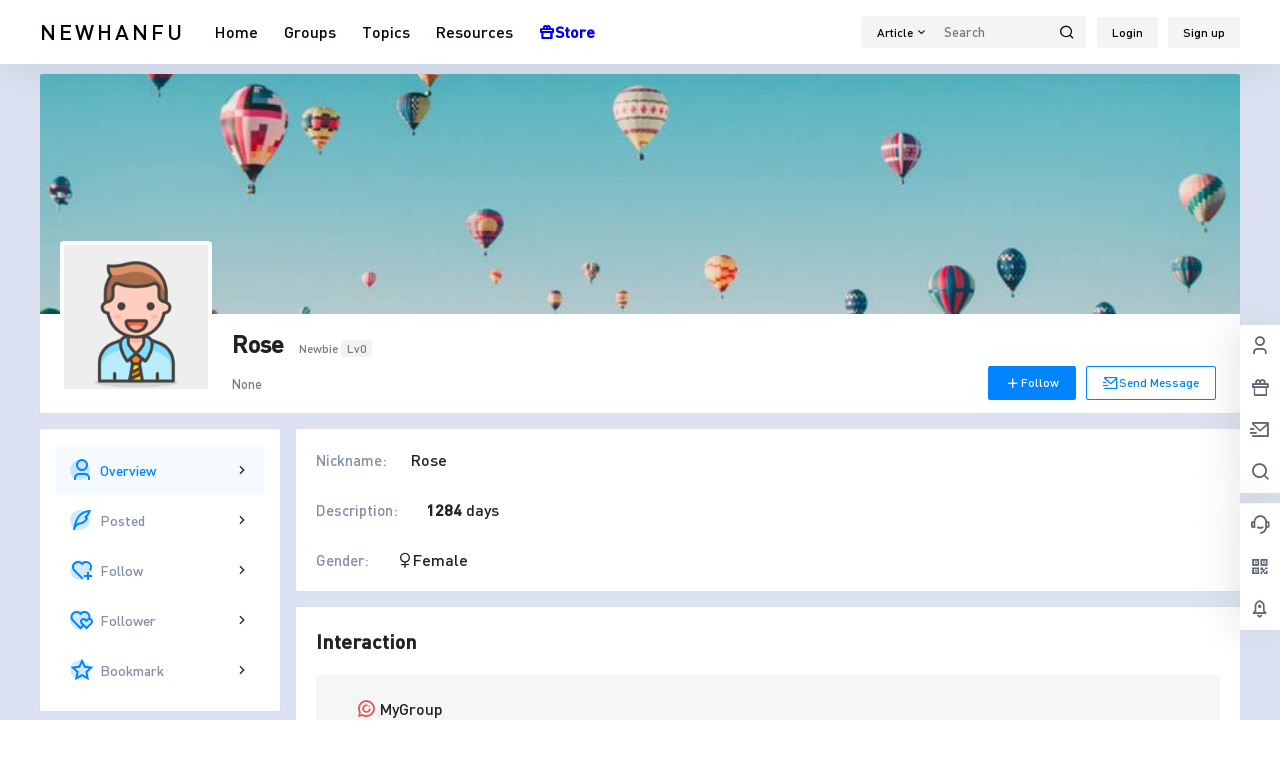

--- FILE ---
content_type: text/html; charset=UTF-8
request_url: https://www.newhanfu.com/user/1701
body_size: 39441
content:
<!doctype html>
<html lang="en-US" prefix="og: https://ogp.me/ns#" class="avgrund-ready b2dark">
<head>
	<meta charset="UTF-8">
	<meta name="viewport" content="width=device-width, initial-scale=1.0, maximum-scale=1.0, user-scalable=no, viewport-fit=cover" />
	<meta http-equiv="Cache-Control" content="no-transform" />
	<meta http-equiv="Cache-Control" content="no-siteapp" />
	<meta name="renderer" content="webkit"/>
	<meta name="force-rendering" content="webkit"/>
	<meta http-equiv="X-UA-Compatible" content="IE=Edge,chrome=1"/>
	<link rel="profile" href="https://gmpg.org/xfn/11">
	<meta name="theme-color" content="#ffffff">
		<style>img:is([sizes="auto" i], [sizes^="auto," i]) { contain-intrinsic-size: 3000px 1500px }</style>
	
<!-- Search Engine Optimization by Rank Math PRO - https://rankmath.com/ -->
<title>Rose, Author at Hanfu Forum &amp; Community</title><link rel="preload" data-rocket-preload as="image" href="https://www.newhanfu.com/wp-content/uploads/2021/07/user-background-image-021.jpg" fetchpriority="high">
<meta name="robots" content="follow, noindex"/>
<meta property="og:locale" content="en_US" />
<meta property="og:type" content="profile" />
<meta property="og:title" content="Rose, Author at Hanfu Forum &amp; Community" />
<meta property="og:url" content="https://www.newhanfu.com/user/1701" />
<meta property="og:site_name" content="Hanfu Forum &amp; Community" />
<meta name="twitter:card" content="summary_large_image" />
<meta name="twitter:title" content="Rose, Author at Hanfu Forum &amp; Community" />
<meta name="twitter:site" content="@Newhanfu" />
<meta name="twitter:label1" content="Name" />
<meta name="twitter:data1" content="Rose" />
<script type="application/ld+json" class="rank-math-schema-pro">{"@context":"https://schema.org","@graph":[{"@type":"Place","@id":"https://www.newhanfu.com/#place","address":{"@type":"PostalAddress","streetAddress":"145 Hillcrest Court","addressRegion":"NY","postalCode":"10466","addressCountry":"United States"}},{"@type":"Organization","@id":"https://www.newhanfu.com/#organization","name":"Newhanfu","url":"https://www.newhanfu.com","sameAs":["https://www.facebook.com/newhanfu","https://twitter.com/Newhanfu"],"email":"support@newhanfu.com","address":{"@type":"PostalAddress","streetAddress":"145 Hillcrest Court","addressRegion":"NY","postalCode":"10466","addressCountry":"United States"},"logo":{"@type":"ImageObject","@id":"https://www.newhanfu.com/#logo","url":"https://www.newhanfu.com/wp-content/uploads/2019/05/newhanfu-logo-272-90px.png","contentUrl":"https://www.newhanfu.com/wp-content/uploads/2019/05/newhanfu-logo-272-90px.png","caption":"Hanfu Forum &amp; Community","inLanguage":"en-US","width":"272","height":"90"},"contactPoint":[{"@type":"ContactPoint","telephone":"+1-912-8765-181","contactType":"technical support"}],"location":{"@id":"https://www.newhanfu.com/#place"}},{"@type":"WebSite","@id":"https://www.newhanfu.com/#website","url":"https://www.newhanfu.com","name":"Hanfu Forum &amp; Community","publisher":{"@id":"https://www.newhanfu.com/#organization"},"inLanguage":"en-US"},{"@type":"ProfilePage","@id":"https://www.newhanfu.com/user/1701#webpage","url":"https://www.newhanfu.com/user/1701","name":"Rose, Author at Hanfu Forum &amp; Community","isPartOf":{"@id":"https://www.newhanfu.com/#website"},"inLanguage":"en-US"},{"@type":"Person","@id":"https://www.newhanfu.com/user/1701","name":"Rose","url":"https://www.newhanfu.com/user/1701","image":{"@type":"ImageObject","@id":"https://www.newhanfu.com/wp-content/themes/b2/Assets/fontend/images/default-avatar.png","url":"https://www.newhanfu.com/wp-content/themes/b2/Assets/fontend/images/default-avatar.png","caption":"Rose","inLanguage":"en-US"},"worksFor":{"@id":"https://www.newhanfu.com/#organization"},"mainEntityOfPage":{"@id":"https://www.newhanfu.com/user/1701#webpage"}}]}</script>
<!-- /Rank Math WordPress SEO plugin -->

<link rel='dns-prefetch' href='//res.wx.qq.com' />
<link rel="alternate" type="application/rss+xml" title="Hanfu Forum &amp; Community &raquo; Posts by Rose Feed" href="https://www.newhanfu.com/user/1701/feed" />
<link data-minify="1" rel='stylesheet' id='parent-style-main-css' href='https://www.newhanfu.com/wp-content/cache/min/1/wp-content/themes/b2/style.css?ver=1743334588' type='text/css' media='all' />
<link data-minify="1" rel='stylesheet' id='parent-style-css' href='https://www.newhanfu.com/wp-content/cache/min/1/wp-content/themes/b2/Assets/fontend/style.css?ver=1743334589' type='text/css' media='all' />
<style id='parent-style-inline-css' type='text/css'>
[v-cloak]{
            display: none!important
        }.wrapper{
            width:1200px;
            max-width:100%;
            margin:0 auto;
        }
        :root{
            --b2lightcolor:rgba(0, 132, 255, 0.2);
            --b2radius:2px;
            --b2color:#0084ff;
            --b2light:rgba(0, 132, 255, 0.03);
        }
        .header .login-button button{
            background-color:rgba(0, 132, 255, 0.03);
        }
        .header .login-button button.empty{
            background:none
        }
        .news-item-date{
            border:1px solid #0084ff;
        }
        .author .news-item-date{
            border:0;
        }
        .news-item-date p span:last-child{
            background:#0084ff;
        }
        .widget-newsflashes-box ul::before{
            border-left: 1px dashed rgba(0, 132, 255, 0.2);
        }
        .widget-new-content::before{
            background:#0084ff;
        }
        .modal-content{
            background-image: url(https://www.newhanfu.com/wp-content/themes/b2/Assets/fontend/images/model-bg.png);
        }
        .d-weight button.picked.text,.d-replay button.picked i,.comment-type button.picked i{
            color:#0084ff;
        }
        .d-replay button.text:hover i{
            color:#0084ff;
        }
        .slider-info-box {
            border-radius:2px;
        }
        .button,button{
            background:#0084ff;
            border:1px solid #0084ff;
            border-radius:2px;
        }
        .b2-menu-4 ul ul li a img{
            border-radius:2px;
        }
        input,textarea{
            border-radius:2px;
        }
        .post-carts-list-row .flickity-button{
            border-radius:2px;
        }
        button.b2-loading:after{
            border-radius:2px;
        }
        .bar-middle .bar-normal,.bar-footer,.bar-top,.gdd-quick-link-buy-vip{
            border-top-left-radius:2px;
            border-bottom-left-radius: 2px
        }
        .entry-content a.button.empty,.entry-content a.button.text{
            color:#0084ff;
        }
        .coll-3-top img{
            border-top-left-radius:2px;
            border-top-right-radius:2px;
        }
        .coll-3-bottom li:first-child img{
            border-bottom-left-radius:2px;
        }
        .coll-3-bottom li:last-child img{
            border-bottom-right-radius:2px;
        }
        .slider-info::after{
            border-radius:2px;
        }
        .circle-info{
            border-radius:2px 2px 0 0;
        }
        .b2-bg{
            background-color:#0084ff;
        }
        .gdd-quick-link-buy-vip__hover-block,.gdd-quick-link-buy-vip__popover--btn,.gdd-quick-link-buy-vip,.gdd-quick-link-buy-vip__popover{
            background-color:#0084ff;
        }
        .b2-page-bg::before{
            background: linear-gradient(to bottom,rgba(0,0,0,0) 40%,#dce2f1 100%);
        }
        .site{
            background-color:#dce2f1;
        }
        
        .header-banner{
            
        }
        .b2-radius{
            border-radius:2px;
        }
        .ads-box img{
            border-radius:2px;
        }
        .post-style-4-top,.post-style-2-top-header,.tax-header .wrapper.box{
            border-radius:2px 2px 0 0;
        }
        .entry-content blockquote,.content-excerpt{
            border-radius:2px;
        }
        .user-sidebar-info.active{
            border-radius:2px;
        }
        .dmsg-header a{
            color:#0084ff;
        }
        .user-edit-button{
            color:#0084ff
        }
        .b2-color{
            color:#0084ff!important
        }
        .b2-light,.newsflashes-nav-in ul li.current-menu-item a{
            background-color:rgba(0, 132, 255, 0.18)
        }
        .b2-light-dark{
            background-color:rgba(0, 132, 255, 0.52)
        }
        .b2-light-bg{
            background-color:rgba(0, 132, 255, 0.12)
        }
        .b2-menu-1 .sub-menu-0 li a{
            background-color:rgba(0, 132, 255, 0.08)
        }
        .b2-menu-1 .sub-menu-0 li:hover a{
            background-color:rgba(0, 132, 255, 0.6);
            color:#fff;
        }
        .topic-footer-left button.picked,.single .post-list-cat a,.saf-z button.picked,.news-vote-up .isset, .news-vote-down .isset,.w-d-list.gujia button,.w-d-download span button{
            background-color:rgba(0, 132, 255, 0.1);
            color:#0084ff!important
        }
        .po-topic-tools-right .button-sm{
            color:#0084ff
        }
        .author-links .picked a, .collections-menu .current{
            background-color:#0084ff;
            color:#fff
        }
        .b2-widget-hot-circle .b2-widget-title button.picked:before{
            border-color: transparent transparent #0084ff!important
        }
        .login-form-item input{
            border-radius:2px;
        }
        .topic-child-list ul{
            border-radius:2px;
        }
        .b2-loading path {
            fill: #0084ff
        }
        .header-search-tpye a.picked{
            border-color:#0084ff
        }
        button.empty,.button.empty,li.current-menu-item > a,.top-menu-hide:hover .more,.header .top-menu ul li.depth-0:hover > a .b2-jt-block-down,button.text{
            color:#0084ff
        }
        input,textarea{
            caret-color:#0084ff; 
        }
        .login-form-item input:focus{
            border-color:#0084ff
        }
        .login-form-item input:focus + span{
            color:#0084ff
        }
        .mobile-footer-center i{
            background:#0084ff
        }
        .login-box-content a{
            color:#0084ff
        }
        .verify-number.picked span{
            background:#0084ff
        }
        .verify-header::after{
            color:#0084ff
        }
        .top-user-box-drop li a i{
            color:#0084ff
        }
        #bigTriangleColor path{
            fill: #dce2f1;
            stroke: #dce2f1;
        }
        .post-list-cats a:hover{
            color:#0084ff;
        }
        trix-toolbar .trix-button.trix-active{
            color:#0084ff;
        }
        .picked.post-load-button:after{
            border-color:#0084ff transparent transparent transparent;
        }
        .task-day-list li i{
            color:#0084ff
        }
        .task-day-list li .task-finish-icon i{
            background:#0084ff
        }
        .bar-item-desc{
            background:#0084ff;
        }
        .bar-user-info-row-title > a span:first-child::before{
            background:#0084ff;
        }
        .bar-item.active i{
            color:#0084ff
        }
        .bar-user-info .bar-mission-action{
            color:#0084ff
        }
        .gold-table.picked:after{
            border-color:#0084ff
        }
        .gold-table.picked{
            color:#0084ff
        }
        .user-sidebar-info p i{
            color:#0084ff
        }
        .user-sidebar-info.active p{
            color:#0084ff
        }
        .picked.post-load-button span{
            color:#0084ff;
            background-color:rgba(0, 132, 255, 0.18)!important
        }
        .post-carts-list-row .next svg,.post-carts-list-row .previous svg{
            color:#0084ff;
        }
        .picked.post-load-button:before{
            background-color:#0084ff
        }
        .aside-carts-price-left span{
            color:#0084ff
        }
        .top-user-avatar img,.header-user .top-user-box,.social-top .top-user-avatar img{
            border-radius:2px;
        }
        .link-in:hover{
            color:#0084ff
        }
        @media screen and (max-width:768px){
            .aside-bar .bar-item:hover i{
                color:#0084ff
            }
            .post-video-list li.picked .post-video-list-link{
                color:#0084ff;
                border-color:#0084ff
            }
            .post-style-2-top-header{
                border-bottom:8px solid #dce2f1;
            }
            .po-form-box {
                border-radius:2px;
            }
            .circle-desc{
                border-radius:0 0 2px 2px;  
            }
        }
        .circle-admin-info>div:hover{
            border-color:#0084ff;
        }
        .circle-admin-info>div:hover span,.circle-admin-info>div:hover i{
            color:#0084ff;
            opacity: 1;
        }
        .bar-top{
            background:#0084ff
        }
        .bar-item.bar-qrcode:hover i{
            color:#0084ff
        }
        .b2-color-bg{
            background-color:#0084ff
        }
        .b2-color{
            color:#0084ff
        }
        .b2-hover a{
            color:#0084ff
        }
        .b2-hover a:hover{
            text-decoration: underline;
        }
        .filter-items a.current,.single-newsflashes .single-tags span,.single-infomation .single-tags span{
            color:#0084ff;
            background-color:rgba(0, 132, 255, 0.18)
        }
        .circle-vote{
            background:rgba(0, 132, 255, 0.04)
        }
        .user-sidebar-info.active{
            background:rgba(0, 132, 255, 0.04)
        }
        .user-w-qd-list-title{
            background-color:#0084ff
        }
        #video-list ul li > div:hover{
            background-color:rgba(0, 132, 255, 0.04)
        }
        .post-5 .post-info h2::before{
            background-color:#0084ff
        }
        .tox .tox-tbtn--enabled svg{
            fill:#0084ff!important
        }
        .entry-content a,.entry-content .content-show-roles > p a,.entry-content > ul li a,.content-show-roles > li a,.entry-content > ol li a{
            color:#0084ff;
        }
        .entry-content .file-down-box a:hover{
            color:#0084ff;
            border:1px solid #0084ff;
        }
        .entry-content h2::before{
            color:#0084ff;
        }
        .header-banner-left .menu li.current-menu-item a:after{
            background:#0084ff;
        }
        .user-w-announcement li a::before{
            background-color:#0084ff;
        }
        .topic-footer-right button{
            color:#0084ff
        }
        .content-user-money span{
            color:#0084ff;
            background:rgba(0, 132, 255, 0.08)
        }
        .vote-type button.picked{
            color:#0084ff;
        }
        .post-video-table ul li.picked{
            border-bottom:2px solid #0084ff;
        }
        .create-form-item button.picked{
            border-color:#0084ff;
        }
        .b2-widget-hot-circle .b2-widget-title button.picked{
            color:#0084ff;
        }
        .topic-type-menu button.picked{
            color:#fff;
            background:#0084ff;
        }
        .circle-topic-role{
            border:1px solid rgba(0, 132, 255, 0.4)
        }
        .circle-topic-role:before{
            border-color: transparent transparent #0084ff;
        }
        .topic-content-text p a{
            color:#0084ff;
        }
        .shop-normal-item{width:33.333333333333%!important}
        .home_row_0.module-search{
            margin-top:-16px;
        }
        .home_row_0.home_row_bg_img{
            margin-top:-16px;
        }
        .shop-cats .shop-cats-item{
            margin-right:16px;
        }
        .mg-r{
            margin-right:16px;
        }
        .mg-b{
            margin-bottom:16px;
        }
        .mg-t{
            margin-top:16px;
        }
        .mg-l{
            margin-left:16px;
        }
        .b2-mg{
            margin:16px;
        }
        .b2-pd{
            padding:16px;
        }
        .b2_gap,.shop-normal-list,.shop-category,.user-search-list,.home-collection .collection-out{
            margin-right:-16px;
            margin-bottom:-16px;
            padding:0
        }
        .post-3-li-dubble .b2_gap{
            margin-right:-16px;
            margin-bottom:-16px;
        }
        .b2_gap>li .item-in,.shop-list-item,.shop-normal-item-in,.user-search-list li > div,.home-collection .home-collection-content,.post-3.post-3-li-dubble .b2_gap>li .item-in{
            margin-bottom:16px;
            margin-right:16px;
            overflow: hidden;
        }
        .b2-pd-r{
            padding-right:16px;
        }
        .widget-area section + section{
            margin-top:16px;
        }
        .b2-pd,.b2-padding{
            padding:16px;
        }
        .single-post-normal .single-article{
            margin-right:16px;
        }
        .site-footer .widget{
            padding:0 16px;
        }
        .author-page-right{
            margin-right:16px;
        }
        .single-article{
            margin-bottom:16px;
        }
        .home-collection .flickity-prev-next-button.next{
            right:-16px;
        }
        .post-style-5-top{
            margin-top:-16px
        }
        .home-collection-title{
            padding:12px 16px
        }
        .home_row_bg,.home_row_bg_img{
            padding:32px 0
        }
        .shop-coupon-box{
            margin-right:-16px
        }
        .shop-box-row .shop-coupon-item .stamp{
            margin-right:16px;
            margin-bottom:16px;
        }
        .mg-t-{
            margin-top:-16px;
        }
        .collection-box{
            margin:-8px
        }
        .collection-item{
            padding:8px;
            width:50%
        }
        .site-footer-widget-in{
            margin:0 -16px;
        }
        .module-sliders.home_row_bg{
            margin-top:-16px;
        }
        .home_row_0.homw-row-full.module-sliders{
            margin-top:-16px;
        }
        .widget-area.widget-area-left{
            padding-right:16px;
        }
        .widget-area{
                width:300px;
                min-width:300px;
                margin-left:16px;
                max-width:100%;
            }
            .widget-area-left.widget-area{
                width:220px;
                max-width:220px;
                min-width:220px;
            }
            .post-type-archive-circle #secondary.widget-area,.tax-circle_tags #secondary.widget-area,.page-template-page-circle #secondary.widget-area{
                width:280px;
                max-width:280px;
                min-width:280px;
            }
            .single .content-area,.page .content-area,.links-register .content-area{
                max-width: calc(100% - 300px);
                margin: 0 auto;
                flex:1
            }
            .page-template-pageTemplatespage-index-php .content-area{
                max-width:100%
            }
            
                .tax-collection .content-area,
                .tax-newsflashes_tags .content-area,
                .post-type-archive-newsflashes .content-area,.page-template-page-newsflashes .content-area
                .all-circles.content-area,
                .announcement-page.content-area,
                .single-announcement .content-area,
                .post-style-2.single .content-area,
                .create-circle.content-area,
                .mission-page.wrapper,
                ,#carts .vip-page{
                    max-width:940px;
                    width:100%;
                }
            
            .footer{
                color:#ffffff;
            }
            .footer-links{
                color:#ffffff;
            }
            .footer-bottom{
                color:#ffffff;
            }
        
</style>
<style id='classic-theme-styles-inline-css' type='text/css'>
/*! This file is auto-generated */
.wp-block-button__link{color:#fff;background-color:#32373c;border-radius:9999px;box-shadow:none;text-decoration:none;padding:calc(.667em + 2px) calc(1.333em + 2px);font-size:1.125em}.wp-block-file__button{background:#32373c;color:#fff;text-decoration:none}
</style>
<style id='global-styles-inline-css' type='text/css'>
:root{--wp--preset--aspect-ratio--square: 1;--wp--preset--aspect-ratio--4-3: 4/3;--wp--preset--aspect-ratio--3-4: 3/4;--wp--preset--aspect-ratio--3-2: 3/2;--wp--preset--aspect-ratio--2-3: 2/3;--wp--preset--aspect-ratio--16-9: 16/9;--wp--preset--aspect-ratio--9-16: 9/16;--wp--preset--color--black: #000000;--wp--preset--color--cyan-bluish-gray: #abb8c3;--wp--preset--color--white: #ffffff;--wp--preset--color--pale-pink: #f78da7;--wp--preset--color--vivid-red: #cf2e2e;--wp--preset--color--luminous-vivid-orange: #ff6900;--wp--preset--color--luminous-vivid-amber: #fcb900;--wp--preset--color--light-green-cyan: #7bdcb5;--wp--preset--color--vivid-green-cyan: #00d084;--wp--preset--color--pale-cyan-blue: #8ed1fc;--wp--preset--color--vivid-cyan-blue: #0693e3;--wp--preset--color--vivid-purple: #9b51e0;--wp--preset--gradient--vivid-cyan-blue-to-vivid-purple: linear-gradient(135deg,rgba(6,147,227,1) 0%,rgb(155,81,224) 100%);--wp--preset--gradient--light-green-cyan-to-vivid-green-cyan: linear-gradient(135deg,rgb(122,220,180) 0%,rgb(0,208,130) 100%);--wp--preset--gradient--luminous-vivid-amber-to-luminous-vivid-orange: linear-gradient(135deg,rgba(252,185,0,1) 0%,rgba(255,105,0,1) 100%);--wp--preset--gradient--luminous-vivid-orange-to-vivid-red: linear-gradient(135deg,rgba(255,105,0,1) 0%,rgb(207,46,46) 100%);--wp--preset--gradient--very-light-gray-to-cyan-bluish-gray: linear-gradient(135deg,rgb(238,238,238) 0%,rgb(169,184,195) 100%);--wp--preset--gradient--cool-to-warm-spectrum: linear-gradient(135deg,rgb(74,234,220) 0%,rgb(151,120,209) 20%,rgb(207,42,186) 40%,rgb(238,44,130) 60%,rgb(251,105,98) 80%,rgb(254,248,76) 100%);--wp--preset--gradient--blush-light-purple: linear-gradient(135deg,rgb(255,206,236) 0%,rgb(152,150,240) 100%);--wp--preset--gradient--blush-bordeaux: linear-gradient(135deg,rgb(254,205,165) 0%,rgb(254,45,45) 50%,rgb(107,0,62) 100%);--wp--preset--gradient--luminous-dusk: linear-gradient(135deg,rgb(255,203,112) 0%,rgb(199,81,192) 50%,rgb(65,88,208) 100%);--wp--preset--gradient--pale-ocean: linear-gradient(135deg,rgb(255,245,203) 0%,rgb(182,227,212) 50%,rgb(51,167,181) 100%);--wp--preset--gradient--electric-grass: linear-gradient(135deg,rgb(202,248,128) 0%,rgb(113,206,126) 100%);--wp--preset--gradient--midnight: linear-gradient(135deg,rgb(2,3,129) 0%,rgb(40,116,252) 100%);--wp--preset--font-size--small: 13px;--wp--preset--font-size--medium: 20px;--wp--preset--font-size--large: 36px;--wp--preset--font-size--x-large: 42px;--wp--preset--spacing--20: 0.44rem;--wp--preset--spacing--30: 0.67rem;--wp--preset--spacing--40: 1rem;--wp--preset--spacing--50: 1.5rem;--wp--preset--spacing--60: 2.25rem;--wp--preset--spacing--70: 3.38rem;--wp--preset--spacing--80: 5.06rem;--wp--preset--shadow--natural: 6px 6px 9px rgba(0, 0, 0, 0.2);--wp--preset--shadow--deep: 12px 12px 50px rgba(0, 0, 0, 0.4);--wp--preset--shadow--sharp: 6px 6px 0px rgba(0, 0, 0, 0.2);--wp--preset--shadow--outlined: 6px 6px 0px -3px rgba(255, 255, 255, 1), 6px 6px rgba(0, 0, 0, 1);--wp--preset--shadow--crisp: 6px 6px 0px rgba(0, 0, 0, 1);}:where(.is-layout-flex){gap: 0.5em;}:where(.is-layout-grid){gap: 0.5em;}body .is-layout-flex{display: flex;}.is-layout-flex{flex-wrap: wrap;align-items: center;}.is-layout-flex > :is(*, div){margin: 0;}body .is-layout-grid{display: grid;}.is-layout-grid > :is(*, div){margin: 0;}:where(.wp-block-columns.is-layout-flex){gap: 2em;}:where(.wp-block-columns.is-layout-grid){gap: 2em;}:where(.wp-block-post-template.is-layout-flex){gap: 1.25em;}:where(.wp-block-post-template.is-layout-grid){gap: 1.25em;}.has-black-color{color: var(--wp--preset--color--black) !important;}.has-cyan-bluish-gray-color{color: var(--wp--preset--color--cyan-bluish-gray) !important;}.has-white-color{color: var(--wp--preset--color--white) !important;}.has-pale-pink-color{color: var(--wp--preset--color--pale-pink) !important;}.has-vivid-red-color{color: var(--wp--preset--color--vivid-red) !important;}.has-luminous-vivid-orange-color{color: var(--wp--preset--color--luminous-vivid-orange) !important;}.has-luminous-vivid-amber-color{color: var(--wp--preset--color--luminous-vivid-amber) !important;}.has-light-green-cyan-color{color: var(--wp--preset--color--light-green-cyan) !important;}.has-vivid-green-cyan-color{color: var(--wp--preset--color--vivid-green-cyan) !important;}.has-pale-cyan-blue-color{color: var(--wp--preset--color--pale-cyan-blue) !important;}.has-vivid-cyan-blue-color{color: var(--wp--preset--color--vivid-cyan-blue) !important;}.has-vivid-purple-color{color: var(--wp--preset--color--vivid-purple) !important;}.has-black-background-color{background-color: var(--wp--preset--color--black) !important;}.has-cyan-bluish-gray-background-color{background-color: var(--wp--preset--color--cyan-bluish-gray) !important;}.has-white-background-color{background-color: var(--wp--preset--color--white) !important;}.has-pale-pink-background-color{background-color: var(--wp--preset--color--pale-pink) !important;}.has-vivid-red-background-color{background-color: var(--wp--preset--color--vivid-red) !important;}.has-luminous-vivid-orange-background-color{background-color: var(--wp--preset--color--luminous-vivid-orange) !important;}.has-luminous-vivid-amber-background-color{background-color: var(--wp--preset--color--luminous-vivid-amber) !important;}.has-light-green-cyan-background-color{background-color: var(--wp--preset--color--light-green-cyan) !important;}.has-vivid-green-cyan-background-color{background-color: var(--wp--preset--color--vivid-green-cyan) !important;}.has-pale-cyan-blue-background-color{background-color: var(--wp--preset--color--pale-cyan-blue) !important;}.has-vivid-cyan-blue-background-color{background-color: var(--wp--preset--color--vivid-cyan-blue) !important;}.has-vivid-purple-background-color{background-color: var(--wp--preset--color--vivid-purple) !important;}.has-black-border-color{border-color: var(--wp--preset--color--black) !important;}.has-cyan-bluish-gray-border-color{border-color: var(--wp--preset--color--cyan-bluish-gray) !important;}.has-white-border-color{border-color: var(--wp--preset--color--white) !important;}.has-pale-pink-border-color{border-color: var(--wp--preset--color--pale-pink) !important;}.has-vivid-red-border-color{border-color: var(--wp--preset--color--vivid-red) !important;}.has-luminous-vivid-orange-border-color{border-color: var(--wp--preset--color--luminous-vivid-orange) !important;}.has-luminous-vivid-amber-border-color{border-color: var(--wp--preset--color--luminous-vivid-amber) !important;}.has-light-green-cyan-border-color{border-color: var(--wp--preset--color--light-green-cyan) !important;}.has-vivid-green-cyan-border-color{border-color: var(--wp--preset--color--vivid-green-cyan) !important;}.has-pale-cyan-blue-border-color{border-color: var(--wp--preset--color--pale-cyan-blue) !important;}.has-vivid-cyan-blue-border-color{border-color: var(--wp--preset--color--vivid-cyan-blue) !important;}.has-vivid-purple-border-color{border-color: var(--wp--preset--color--vivid-purple) !important;}.has-vivid-cyan-blue-to-vivid-purple-gradient-background{background: var(--wp--preset--gradient--vivid-cyan-blue-to-vivid-purple) !important;}.has-light-green-cyan-to-vivid-green-cyan-gradient-background{background: var(--wp--preset--gradient--light-green-cyan-to-vivid-green-cyan) !important;}.has-luminous-vivid-amber-to-luminous-vivid-orange-gradient-background{background: var(--wp--preset--gradient--luminous-vivid-amber-to-luminous-vivid-orange) !important;}.has-luminous-vivid-orange-to-vivid-red-gradient-background{background: var(--wp--preset--gradient--luminous-vivid-orange-to-vivid-red) !important;}.has-very-light-gray-to-cyan-bluish-gray-gradient-background{background: var(--wp--preset--gradient--very-light-gray-to-cyan-bluish-gray) !important;}.has-cool-to-warm-spectrum-gradient-background{background: var(--wp--preset--gradient--cool-to-warm-spectrum) !important;}.has-blush-light-purple-gradient-background{background: var(--wp--preset--gradient--blush-light-purple) !important;}.has-blush-bordeaux-gradient-background{background: var(--wp--preset--gradient--blush-bordeaux) !important;}.has-luminous-dusk-gradient-background{background: var(--wp--preset--gradient--luminous-dusk) !important;}.has-pale-ocean-gradient-background{background: var(--wp--preset--gradient--pale-ocean) !important;}.has-electric-grass-gradient-background{background: var(--wp--preset--gradient--electric-grass) !important;}.has-midnight-gradient-background{background: var(--wp--preset--gradient--midnight) !important;}.has-small-font-size{font-size: var(--wp--preset--font-size--small) !important;}.has-medium-font-size{font-size: var(--wp--preset--font-size--medium) !important;}.has-large-font-size{font-size: var(--wp--preset--font-size--large) !important;}.has-x-large-font-size{font-size: var(--wp--preset--font-size--x-large) !important;}
:where(.wp-block-post-template.is-layout-flex){gap: 1.25em;}:where(.wp-block-post-template.is-layout-grid){gap: 1.25em;}
:where(.wp-block-columns.is-layout-flex){gap: 2em;}:where(.wp-block-columns.is-layout-grid){gap: 2em;}
:root :where(.wp-block-pullquote){font-size: 1.5em;line-height: 1.6;}
</style>
<link data-minify="1" rel='stylesheet' id='b2-sliders-css' href='https://www.newhanfu.com/wp-content/cache/min/1/wp-content/themes/b2/Assets/fontend/library/flickity.css?ver=1743334589' type='text/css' media='all' />
<link data-minify="1" rel='stylesheet' id='b2-fonts-css' href='https://www.newhanfu.com/wp-content/cache/min/1/wp-content/themes/b2/Assets/fonts/iconfont.css?ver=1743334589' type='text/css' media='all' />
<link data-minify="1" rel='stylesheet' id='b2-mobile-css' href='https://www.newhanfu.com/wp-content/cache/min/1/wp-content/themes/b2/Assets/fontend/mobile.css?ver=1743334589' type='text/css' media='all' />
<link data-minify="1" rel='stylesheet' id='child-style-css' href='https://www.newhanfu.com/wp-content/cache/min/1/wp-content/themes/b2child/style.css?ver=1743334589' type='text/css' media='all' />
<style id='rocket-lazyload-inline-css' type='text/css'>
.rll-youtube-player{position:relative;padding-bottom:56.23%;height:0;overflow:hidden;max-width:100%;}.rll-youtube-player:focus-within{outline: 2px solid currentColor;outline-offset: 5px;}.rll-youtube-player iframe{position:absolute;top:0;left:0;width:100%;height:100%;z-index:100;background:0 0}.rll-youtube-player img{bottom:0;display:block;left:0;margin:auto;max-width:100%;width:100%;position:absolute;right:0;top:0;border:none;height:auto;-webkit-transition:.4s all;-moz-transition:.4s all;transition:.4s all}.rll-youtube-player img:hover{-webkit-filter:brightness(75%)}.rll-youtube-player .play{height:100%;width:100%;left:0;top:0;position:absolute;background:url(https://www.newhanfu.com/wp-content/plugins/wp-rocket/assets/img/youtube.png) no-repeat center;background-color: transparent !important;cursor:pointer;border:none;}
</style>
<link rel="https://api.w.org/" href="https://www.newhanfu.com/wp-json/" /><link rel="alternate" title="JSON" type="application/json" href="https://www.newhanfu.com/wp-json/wp/v2/users/1701" /><style>

#menu-item-24721 > a {
    color: #0000FF;
    font-weight: bold;
}

</style>
<script>
window.b2plus_announcement = [{"title":"Banned Accounts","href":"https:\/\/www.newhanfu.com\/announcement\/65908.html","thumb":"https:\/\/www.newhanfu.com\/wp-content\/uploads\/thumb\/2023\/01\/fill_w404_h132_g0_mark_user-background-image-031.jpg","date":"2025-5-9 3:17:48","desc":"Safeguarding Community Integrity and Sustainable Development of the Free Hanfu Program To ensure fairness within our community and the sustainable operation of the Free Hanfu Program, we wish to inform you that: 1. Fraudulent &amp; Fake Account Detection Our security system will automatically identify and flag suspicious accounts exhibiting artificial activity patterns. 2. Address Verification During Shipping All shipping addresses will undergo rigorous uniqueness verification to prevent duplicate\/abusive claims. 3. Enforcement Measures Accounts confirmed to be fraudulent will be permanently banned from the community, with all accumulated points immediately revoked. This initiative protects genuine community members and preserves resources for those truly in need of Free Hanfu support. We appreciate your understanding and cooperation in maintaining a fair ecosystem. Should you have any questions, please contact our support team. Thank you for being a valued member of our community. Best regards, Newhanfu Team","timestamp":"1746775068","days":"1","show":false},{"title":"How to Get Points","href":"https:\/\/www.newhanfu.com\/announcement\/62419.html","thumb":"https:\/\/www.newhanfu.com\/wp-content\/uploads\/thumb\/2021\/12\/fill_w404_h132_g0_mark_market-top-banner-hanfu-02.jpg","date":"2025-3-1 23:55:59","desc":"Newhanfu Daily Task Article Submissions (500 points) Events Submissions (200 points) Daily Check-In (20-100 points) Post in the group (from 30 points) Comments in the article or post (from 10 points) Tips: when your articles, group posts, and comments get replies and likes, you&#039;ll also get points. For more details, please check this guide.","timestamp":"1740891359","days":"1","show":false},{"title":"Group Update!","href":"https:\/\/www.newhanfu.com\/announcement\/62380.html","thumb":"https:\/\/www.newhanfu.com\/wp-content\/uploads\/2023\/01\/user-background-image-037.jpg","date":"2025-2-28 2:35:46","desc":"Now you can share long videos directly in Groups. YouTube and Bilibili are supported Tips: Please copy\/paste the video link in the description of your new post.","timestamp":"1740728146","days":1,"show":false}];
window.b2plus_circle_data = [{"name":"Public","desc":"Share All About Chinese Hanfu Clothing","icon":"https:\/\/www.newhanfu.com\/wp-content\/uploads\/2021\/04\/group-public.jpg","icon_webp":"https:\/\/www.newhanfu.com\/wp-content\/uploads\/2021\/04\/group-public.jpg","id":727,"default":true,"in_circle":false,"is_circle_admin":false,"admin":{"id":"2212","sex":0,"name":"April","link":"https:\/\/www.newhanfu.com\/group-people?id=2212","avatar":"https:\/\/www.newhanfu.com\/wp-content\/uploads\/2021\/01\/27587ff68fa37fb_1_avatar.jpg","avatar_webp":"https:\/\/www.newhanfu.com\/wp-content\/uploads\/2021\/01\/27587ff68fa37fb_1_avatar.jpg","user_title":"Newhanfu","verify":"Newhanfu","verify_icon":"<i class=\"b2-vrenzhengguanli b2font b2-color\"><\/i>","cover":"https:\/\/www.newhanfu.com\/wp-content\/uploads\/2021\/07\/user-background-image-021.jpg","cover_webp":"https:\/\/www.newhanfu.com\/wp-content\/uploads\/2021\/07\/user-background-image-021.jpg","lv":{"vip":{"name":"","lv":"","icon":"","color":"","time":0},"lv":{"name":"Expert","credit":0,"lv":"lv8","icon":"<span class=\"lv-icon user-lv b2-lv8\"><b>Expert<\/b><i>lv8<\/i><\/span>","lv_next":"lv9","lv_next_name":"Expert","lv_next_credit":0,"lv_ratio":100}}},"circle_count":"10","user_count":"9.5k","topic_count":"4.8k","link":"https:\/\/www.newhanfu.com\/group\/public","file_role":{"topic_count":{"min":5,"max":800},"image_count":5,"video_count":1,"file_count":0,"card_count":3},"type":"free","widget":true},{"name":"DIY Hanfu","desc":"A group that shares the making of Hanfu (clothing and accessories)","icon":"https:\/\/www.newhanfu.com\/wp-content\/uploads\/2023\/07\/make-hanfu-sub-group.jpg","icon_webp":"https:\/\/www.newhanfu.com\/wp-content\/uploads\/2023\/07\/make-hanfu-sub-group.jpg","id":728,"default":false,"in_circle":false,"is_circle_admin":false,"admin":{"id":"25","sex":0,"name":"Gloria","link":"https:\/\/www.newhanfu.com\/group-people?id=25","avatar":"https:\/\/www.newhanfu.com\/wp-content\/themes\/b2\/Assets\/fontend\/images\/default-avatar.png","avatar_webp":"https:\/\/www.newhanfu.com\/wp-content\/themes\/b2\/Assets\/fontend\/images\/default-avatar.png","user_title":"","verify":"","verify_icon":"<i class=\"b2-vrenzhengguanli b2font b2-color\"><\/i>","cover":"https:\/\/www.newhanfu.com\/wp-content\/uploads\/2021\/07\/user-background-image-021.jpg","cover_webp":"https:\/\/www.newhanfu.com\/wp-content\/uploads\/2021\/07\/user-background-image-021.jpg","lv":{"vip":{"name":"","lv":"","icon":"","color":"","time":0},"lv":{"name":"Newbie","credit":0,"lv":"lv0","icon":"<span class=\"lv-icon user-lv b2-lv0\"><b>Newbie<\/b><i>lv0<\/i><\/span>","lv_next":"lv1","lv_next_name":"Rookie","lv_next_credit":0,"lv_ratio":19}}},"circle_count":"10","user_count":171,"topic_count":73,"link":"https:\/\/www.newhanfu.com\/group\/diy-hanfu","file_role":{"topic_count":{"min":5,"max":800},"image_count":5,"video_count":1,"file_count":0,"card_count":3},"type":"free","widget":true},{"name":"Hanfu Makeup","desc":"A group that shares Hanfu makeup and hairstyles.","icon":"https:\/\/www.newhanfu.com\/wp-content\/uploads\/2021\/01\/Hanfu-Makeup-Group.png","icon_webp":"https:\/\/www.newhanfu.com\/wp-content\/uploads\/2021\/01\/Hanfu-Makeup-Group.png","id":730,"default":false,"in_circle":false,"is_circle_admin":false,"admin":{"id":"2212","sex":0,"name":"April","link":"https:\/\/www.newhanfu.com\/group-people?id=2212","avatar":"https:\/\/www.newhanfu.com\/wp-content\/uploads\/2021\/01\/27587ff68fa37fb_1_avatar.jpg","avatar_webp":"https:\/\/www.newhanfu.com\/wp-content\/uploads\/2021\/01\/27587ff68fa37fb_1_avatar.jpg","user_title":"Newhanfu","verify":"Newhanfu","verify_icon":"<i class=\"b2-vrenzhengguanli b2font b2-color\"><\/i>","cover":"https:\/\/www.newhanfu.com\/wp-content\/uploads\/2021\/07\/user-background-image-021.jpg","cover_webp":"https:\/\/www.newhanfu.com\/wp-content\/uploads\/2021\/07\/user-background-image-021.jpg","lv":{"vip":{"name":"","lv":"","icon":"","color":"","time":0},"lv":{"name":"Expert","credit":0,"lv":"lv8","icon":"<span class=\"lv-icon user-lv b2-lv8\"><b>Expert<\/b><i>lv8<\/i><\/span>","lv_next":"lv9","lv_next_name":"Expert","lv_next_credit":0,"lv_ratio":100}}},"circle_count":"10","user_count":104,"topic_count":166,"link":"https:\/\/www.newhanfu.com\/group\/hanfu-makeup","file_role":{"topic_count":{"min":5,"max":800},"image_count":5,"video_count":1,"file_count":0,"card_count":3},"type":"free","widget":true},{"name":"Cdrama","desc":"Share about the costumes, props and makeup in Chinese Hanfu dramas.","icon":"https:\/\/www.newhanfu.com\/wp-content\/uploads\/2021\/01\/Cdrama-Hanfu-Group.png","icon_webp":"https:\/\/www.newhanfu.com\/wp-content\/uploads\/2021\/01\/Cdrama-Hanfu-Group.png","id":731,"default":false,"in_circle":false,"is_circle_admin":false,"admin":{"id":"2211","sex":0,"name":"Eddie","link":"https:\/\/www.newhanfu.com\/group-people?id=2211","avatar":"https:\/\/www.newhanfu.com\/wp-content\/uploads\/2021\/01\/26eaaf2f65d8f51_1_avatar.png","avatar_webp":"https:\/\/www.newhanfu.com\/wp-content\/uploads\/2021\/01\/26eaaf2f65d8f51_1_avatar.png","user_title":"Newhanfu","verify":"Newhanfu","verify_icon":"<i class=\"b2-vrenzhengguanli b2font b2-color\"><\/i>","cover":"https:\/\/www.newhanfu.com\/wp-content\/uploads\/2021\/07\/user-background-image-021.jpg","cover_webp":"https:\/\/www.newhanfu.com\/wp-content\/uploads\/2021\/07\/user-background-image-021.jpg","lv":{"vip":{"name":"","lv":"","icon":"","color":"","time":0},"lv":{"name":"Senior","credit":0,"lv":"lv7","icon":"<span class=\"lv-icon user-lv b2-lv7\"><b>Senior<\/b><i>lv7<\/i><\/span>","lv_next":"lv8","lv_next_name":"Expert","lv_next_credit":0,"lv_ratio":91}}},"circle_count":"10","user_count":141,"topic_count":362,"link":"https:\/\/www.newhanfu.com\/group\/cdrama-hanfu","file_role":{"topic_count":{"min":5,"max":800},"image_count":5,"video_count":1,"file_count":0,"card_count":3},"type":"free","widget":true},{"name":"China Travel","desc":"China Travel, visit city, enjoy local food and drink.","icon":"https:\/\/www.newhanfu.com\/wp-content\/uploads\/2025\/02\/Why-China-Should-Be-Your-Next-Travel-Destination-2.jpg","icon_webp":"https:\/\/www.newhanfu.com\/wp-content\/uploads\/2025\/02\/Why-China-Should-Be-Your-Next-Travel-Destination-2.jpg","id":930,"default":false,"in_circle":false,"is_circle_admin":false,"admin":{"id":"2210","sex":0,"name":"Ling","link":"https:\/\/www.newhanfu.com\/group-people?id=2210","avatar":"https:\/\/www.newhanfu.com\/wp-content\/uploads\/2021\/01\/250760bcc30e960_1_avatar.jpg","avatar_webp":"https:\/\/www.newhanfu.com\/wp-content\/uploads\/2021\/01\/250760bcc30e960_1_avatar.jpg","user_title":"Newhanfu","verify":"Newhanfu","verify_icon":"<i class=\"b2-vrenzhengguanli b2font b2-color\"><\/i>","cover":"https:\/\/www.newhanfu.com\/wp-content\/uploads\/2021\/01\/25831b665009b00_1_cover.jpg","cover_webp":"https:\/\/www.newhanfu.com\/wp-content\/uploads\/2021\/01\/25831b665009b00_1_cover.jpg","lv":{"vip":{"name":"","lv":"","icon":"","color":"","time":0},"lv":{"name":"Expert","credit":0,"lv":"lv8","icon":"<span class=\"lv-icon user-lv b2-lv8\"><b>Expert<\/b><i>lv8<\/i><\/span>","lv_next":"lv9","lv_next_name":"Expert","lv_next_credit":0,"lv_ratio":100}}},"circle_count":"10","user_count":9,"topic_count":6,"link":"https:\/\/www.newhanfu.com\/group\/china-travel","file_role":{"topic_count":{"min":5,"max":800},"image_count":5,"video_count":1,"file_count":0,"card_count":3},"type":"free","widget":true}];
</script>        <script>
            function b2loadScript(url, id,callback){
                var script = document.createElement ("script");
                script.type = "text/javascript";
                script.id = id;
                if (script.readyState){
                    script.onreadystatechange = function(){
                        if (script.readyState == "loaded" || script.readyState == "complete"){
                            script.onreadystatechange = null;
                            callback();
                        }
                    };
                } else {
                    script.onload = function(){
                        callback();
                    }
                }
                script.src = url;
                document.getElementsByTagName("head")[0].appendChild(script);
            }
            function b2loadStyle(url, id,callback){
                var script = document.createElement ("link");
                script.type = "text/css";
                script.rel = "stylesheet";
                script.id = id;
                if (script.readyState){
                    script.onreadystatechange = function(){
                        if (script.readyState == "loaded" || script.readyState == "complete"){
                            script.onreadystatechange = null;
                            callback();
                        }
                    };
                } else {
                    script.onload = function(){
                        callback();
                    }
                }
                script.href = url;
                document.getElementsByTagName("head")[0].appendChild(script);
            }
            function b2getCookie(name){
                var nameEQ = name + "=";
                var ca = document.cookie.split(';');
                for(var i=0;i < ca.length;i++) {
                    var c = ca[i];
                    while (c.charAt(0)==' ') c = c.substring(1,c.length);
                    if (c.indexOf(nameEQ) == 0) return c.substring(nameEQ.length,c.length);
                }
                return null;
            }

            function b2setCookie(name,value,days){
                days = days ? days : 100;
                var expires = "";
                if (days) {
                    var date = new Date();
                    date.setTime(date.getTime() + (days*24*60*60*1000));
                    expires = "; expires=" + date.toUTCString();
                }
                document.cookie = name + "=" + (value || "")  + expires + "; path=/";
            }

            function b2delCookie(name){
                document.cookie = name +'=; Path=/; Expires=Thu, 01 Jan 1970 00:00:01 GMT;';
            }
        </script>
        <link rel="icon" href="https://www.newhanfu.com/wp-content/uploads/2021/01/cropped-newhanfu-logo-gold-32x32.png" sizes="32x32" />
<link rel="icon" href="https://www.newhanfu.com/wp-content/uploads/2021/01/cropped-newhanfu-logo-gold-192x192.png" sizes="192x192" />
<link rel="apple-touch-icon" href="https://www.newhanfu.com/wp-content/uploads/2021/01/cropped-newhanfu-logo-gold-180x180.png" />
<meta name="msapplication-TileImage" content="https://www.newhanfu.com/wp-content/uploads/2021/01/cropped-newhanfu-logo-gold-270x270.png" />
		<style type="text/css" id="wp-custom-css">
			/* 一: 文章单词换行问题 */
.entry-content > p, .content-show-roles > p, .post-excerpt{
    word-wrap:break-word; 
    word-break:normal;
    line-height: 1.8;
}

/* 二: 作者与管理员的提示条隐藏 */
.comments-title{
 display:none;
} 

/* 三: 啥也没有文字隐藏 */
 .empty-page p{
display:none;
}

.empty-page h2{
display:none;
} 

/* 四: 个人财富界面 充值&积分充值 按钮隐藏 */
.custom-page-row .my-wealth-recharge{
	display:none;
}
.custom-page-row .my-wealth-purchase-points{
	display:none;
}

/* 五: 圈子中的用户管理 关闭用户注册时间 */
.circle-users-date{
	display: none;
}

/* 六: 签到填坑页面-积分不足提醒文字 */
.credit-tips {
 display:none;
 visibility:hidden;
}

/* 七: 顶部Get Free Hanfu 样式 */
.getfreehanfu-menu-yoga{
	font-weight:bold;
	color:red !important;
}

/* 八: 快讯分享 */
.new-meta-right{
	display:none;
}

/* 九: 隐藏文章页海报按钮*/
.content-footer-poster button.poster-span {
	display:none;
	visibility:hidden;
}

/* 十: 签到栏 用户签到时间流 */
.user-mission-info-left .b2timeago{
	display:none;
}

/* 十一: 签到栏内页 用户签到时间 */
.user-mission-info .b2timeago{
	display:none;
}

/* 十二: 个人中心菜单栏 会员角标隐藏*/
.menu-new{
	display:none
}

/* 十三: 隐藏专题页时间 */
.collection-count .b2timeago{
	display: none;
} 

/* 十五 news界面 我要爆料隐藏 */
.po-n{
display:none
}

/* 十六 评论隐藏涂鸦 */
.comment-type{
display:none
}

/* 十七 加精icon改色 */
.topic-best{
	color:Darkorange ;
}
/* 十八 改字体 */
a,abbr,acronym,address,applet,big,blockquote,body,caption,cite,code,dd,del,dfn,div,dl,dt,em,fieldset,figure,font,form,h1,h2,h3,h4,h5,h6,html,iframe,ins,kbd,label,legend,li,object,ol,p,pre,q,s,samp,small,span,strike,strong,sub,sup,table,tbody,td,tfoot,th,thead,tr,tt,ul,var {
	font-family: 'din-medium';
}

button,input[type="text"],input[type="password"],input[type="number"],textarea {
	font-family: 'DIN-Medium',sans-serif;
}

/* 导航站长 关闭*/
.link-author{
display:none
}

/* 填坑按钮 */
/* .tiankengbutton{
display:none
} */

/* 连续签到页面*/

.mission-always-settings{
display:none
}

.mission-tk{
display:none
}


		</style>
		<noscript><style id="rocket-lazyload-nojs-css">.rll-youtube-player, [data-lazy-src]{display:none !important;}</style></noscript></head>

<body class="archive author wp-theme-b2 wp-child-theme-b2child social-top">
	
	<div  id="page" class="site">
		
		
        <style>
                .header-banner{
                    background-color:#ffffff
                }
                .header-banner .ym-menu a,.header-banner,.social-top .site-title,.top-search-button button,.top-search input,.login-button .b2-account-circle-line
                {
                    color:#0a0000;
                    fill: #0a0000;
                }
                .social-top .login-button .b2-user{
                    color:#0a0000;
                    fill: #0a0000;
                }
                .top-search-select{
                    border-right-color:rgba(#0a0000,.5);
                    
                }
                .top-search input::placeholder {
                    color: #0a0000;
                }
                .header{
                    background-color:#ffffff;
                    color:#121212
                }
                .header .button,.header .login-button button{
                    border-color:#121212;
                    color:#121212;
                }
                .header .header-logo{
                    color:#121212
                }
                @media screen and (max-width: 768px){
                    .logo-center .header-banner-left,.logo-left .header-banner-left,.menu-center .header-banner-left,.logo-top .header-banner-left{
                        background:none
                    }
                    .header-banner-left{
                        background:#ffffff;
                    }
                    .header .mobile-box{
                        color: initial;
                    }
                    .logo-center .login-button .b2-account-circle-line,
                    .logo-left .login-button .b2-account-circle-line,
                    .menu-center .login-button .b2-account-circle-line,
                    .logo-top .login-button .b2-account-circle-line{
                        color:#121212
                    }
                    .logo-center .menu-icon .line-1,.logo-center .menu-icon .line-2,.logo-center .menu-icon .line-3,
                    .social-top .menu-icon .line-1,.social-top .menu-icon .line-2,.social-top .menu-icon .line-3,
                    .logo-left .menu-icon .line-1,.logo-left .menu-icon .line-2,.logo-left .menu-icon .line-3,
                    .menu-center .menu-icon .line-1,.menu-center .menu-icon .line-2,.menu-center .menu-icon .line-3,
                    .logo-top .menu-icon .line-1,.logo-top .menu-icon .line-2,.logo-top .menu-icon .line-3
                    {
                        background:#121212
                    }
                    .social-top .header-banner .ym-menu a{
                        color:#121212
                    }
                }
                
            </style>
        
            <div  class="site-header mg-b social-top social-no-sub"><div  class="site-header-in"><div class="header-banner top-style">
                <div class="header-banner-content wrapper">
                    <div class="header-banner-left">
                        <div class="header-logo"><div class="logo"><a rel="home" href="https://www.newhanfu.com"><p class="site-title">NEWHANFU</p></a></div></div>
                        <div id="ym-menu" class="ym-menu"><ul id="menu-top-menu" class="menu"><li id="menu-item-9847" class="menu-item menu-item-type-custom menu-item-object-custom menu-item-home menu-item-9847"><a href="https://www.newhanfu.com/">Home</a></li>
<li id="menu-item-9852" class="menu-item menu-item-type-custom menu-item-object-custom menu-item-9852"><a href="https://www.newhanfu.com/group">Groups</a></li>
<li id="menu-item-9980" class="menu-item menu-item-type-custom menu-item-object-custom menu-item-9980"><a href="https://www.newhanfu.com/topics">Topics</a></li>
<li id="menu-item-51530" class="menu-item menu-item-type-custom menu-item-object-custom menu-item-51530"><a href="https://www.newhanfu.com/links">Resources</a></li>
<li id="menu-item-24721" class="menu-item menu-item-type-custom menu-item-object-custom menu-item-24721"><a target="_blank" href="https://store.newhanfu.com/shop"><i class="b2font b2-gift-2-line"></i>Store</a></li>
</ul></div>
                    </div>
                    <div class="header-banner-right">
                        <div class="top-search mobile-hidden" ref="topsearch" data-search='{"post":"Article","circle":"Group","newsflashes":"Events","document":"Help","user":"User"}'>
            <form method="get" action="https://www.newhanfu.com" class="mobile-search-input b2-radius">
                <div class="top-search-button">
                    <a class="top-search-select" @click.stop.prevent="show = !show" href="javascript:void(0)"><span v-show="data != ''" v-text="data[type]">Article</span><i class="b2font b2-arrow-down-s-line "></i></a>
                    <div class="header-search-select b2-radius" v-cloak v-show="show" data-search='{"post":"Article","circle":"Group","newsflashes":"Events","document":"Help","user":"User"}'><a href="javascript:void(0)" :class="type == 'post' ? 'select b2-radius' : 'b2-radius'" @click="type = 'post'">Article</a><a href="javascript:void(0)" :class="type == 'circle' ? 'select b2-radius' : 'b2-radius'" @click="type = 'circle'">Group</a><a href="javascript:void(0)" :class="type == 'newsflashes' ? 'select b2-radius' : 'b2-radius'" @click="type = 'newsflashes'">Events</a><a href="javascript:void(0)" :class="type == 'document' ? 'select b2-radius' : 'b2-radius'" @click="type = 'document'">Help</a><a href="javascript:void(0)" :class="type == 'user' ? 'select b2-radius' : 'b2-radius'" @click="type = 'user'">User</a></div>
                </div>
                <input class="search-input b2-radius" type="text" name="s" autocomplete="off" placeholder="Search">
                <input type="hidden" name="type" :value="type">
                <button class="search-button-action"><i class="b2font b2-search-line "></i></button>
            </form>
        </div>
                        <div class="header-user">
        <div class="change-theme" v-cloak>
            <div class="mobile-show">
                <button @click="b2SearchBox.show = true"><i class="b2font b2-search-line "></i></button>
            </div>
            <div class="mobile-hidden user-tips" v-show="login" v-cloak data-title="Publish">
                <button @click="showBox"><i class="b2font b2-add-circle-line "></i></button>
            </div>
            <div v-show="login" v-cloak>
                <a href="https://www.newhanfu.com/message" data-title="Message" class="user-tips"><i class="b2font b2-notification-3-line "></i><b class="bar-mark" v-if="count > 0" v-cloak></b></a>
            </div>
        </div>
        <div class="top-user-info"><div class="user-tools" v-if="b2token">
            <div class="top-user-box" v-if="b2token" v-cloak>
            <div class="top-user-avatar avatar-parent" @click.stop="showDropMenu">
                <img :src="userData.avatar" class="avatar b2-radius"/>
                <span v-if="userData.user_title"><i class="b2font b2-vrenzhengguanli "></i></span>
            </div>
            <div :class="['top-user-box-drop jt b2-radius',{'show':showDrop}]" v-cloak>
                <div class="top-user-info-box" v-if="role.user_data">
                    <div class="top-user-info-box-name">
                        <img :src="userData.avatar" class="avatar b2-radius"/>
                        <div class="top-user-name">
                            <h2>{{userData.name}}<span v-if="userData.user_title">Verify</span></h2>
                            <div>
                                <div v-html="role.user_data.lv.lv.icon"></div>
                                <div v-html="role.user_data.lv.vip.icon"></div>
                            </div>
                        </div>
                        <a :href="userData.link" class="link-block" target="_blank"></a>
                        <div class="login-out user-tips" data-title="Log Out"><a href="javascript:void(0)" @click="out"><i class="b2font b2-login-circle-line "></i></a></div>
                    </div>
                    <div class="top-user-info-box-count" v-if="role.user_data">
                        <p>
                            <span>Article</span>
                            <b v-text="role.user_data.post_count"></b>
                        </p>
                        <p>
                            <span>Comment</span>
                            <b v-text="role.user_data.comment_count"></b>
                        </p>
                        <p>
                            <span>Follow</span>
                            <b v-text="role.user_data.following"></b>
                        </p>
                        <p>
                            <span>Follower</span>
                            <b v-text="role.user_data.followers"></b>
                        </p>
                        <a :href="userData.link" class="link-block" target="_blank"></a>
                    </div>
                    <div class="user-w-gold">
                        <div class="user-money user-tips" data-title="Balance"><a href="https://www.newhanfu.com/gold" target="_blank"><i>$</i>{{role.user_data.money}}</a></div> 
                        <div class="user-credit user-tips" data-title="Points"><a href="https://www.newhanfu.com/gold" target="_blank"><i class="b2font b2-coin-line "></i>{{role.user_data.credit}}</a></div>
                    </div>
                    <div class="user-w-rw b2-radius">
                        <div class="user-w-rw-bg" :style="'width:'+role.user_data.task+'%'"></div>
                        <a class="link-block" href="https://www.newhanfu.com/task" target="_blank"><span>Daily tasks completed: <b v-text="role.user_data.task+'%'"></b></span></a>
                    </div>
                </div>
                <ul>
                    <li><a href="https://www.newhanfu.com/directmessage"  ><i class="b2font b2-mail-send-line "></i><p>Message<span class="top-user-link-des">All Messages</span></p></a></li><li><a href="https://www.newhanfu.com/task"  ><i class="b2font b2-task-line "></i><p>Task<span class="top-user-link-des">Daily Tasks</span></p><i class="menu-new">NEW</i></a></li><li><a :href="userData.link+'/settings'"  ><i class="b2font b2-user-settings-line "></i><p>Settings<span class="top-user-link-des">Editing Personal Profile</span></p></a></li><li><a :href="userData.link+'/settings'"  class="admin-panel" v-if="userData.is_admin"><i class="b2font b2-settings-3-line "></i><p>Management<span class="top-user-link-des"></span></p></a></li>
                </ul>
            </div>
        </div>
        </div><div class="login-button" v-if="!b2token" v-cloak><div class="header-login-button" v-cloak>
        <button class="empty mobile-hidden" @click="login(1)">Login</button>
        <button class="mobile-hidden" @click="login(2)">Sign up</button>
        </div>
        <div class="button text empty mobile-show" @click="login(1)"><i class="b2font b2-account-circle-line "></i></div></div></div></div>
                        <div class="mobile-show top-style-menu">
                            <div id="mobile-menu-button" class="menu-icon" onclick="mobileMenu.showAc()">
                                <div class="line-1"></div>
                                <div class="line-2"></div>
                                <div class="line-3"></div>
                            </div>
                        </div>
                    </div>
                </div>
            </div></div></div>	<div  id="content" class="site-content">
	
		<div  id="author" class="author wrapper">
    <div class="box b2-radius author-header">
        <div class="mask-wrapper" :style="'background-image:url('+cover+')'">
            <div class="user-cover-button" v-show="admin || self" v-cloak>
                <label class="empty button" for="cover-input"><i class="b2font b2-image-fill "></i><span>Upload Cover Image</span></label>
                <input id="cover-input" type="file" class="b2-hidden-always" ref="fileInput" accept="image/jpg,image/jpeg,image/png,image/gif" @change="getFile($event,'cover')" :disabled="locked">
            </div>
        </div>
        <div class="user-panel">
            <div :style="'background-image:url('+avatar+')'" class="avatar">
                <label class="editor-avatar" for="avatar-input" v-show="admin || self" v-cloak><i class="b2font b2-image-fill "></i><span>Modify Profile Picture</span></label>
                <input id="avatar-input" type="file" class="b2-hidden-always" ref="fileInput" accept="image/jpg,image/jpeg,image/png,image/webp" @change="getFile($event,'avatar')" :disabled="locked">
            </div>
            <div class="user-panel-info">
                <div class="">
                    <h1><span id="userDisplayName">Rose</span><span class="user-page-lv"><span class="lv-icon user-lv b2-lv0"><b>Newbie</b><i>lv0</i></span></span></h1>
                    <p>None</p>
                </div>
                <div class="user-panel-editor-button">
                    <div class="user-follow" v-show="!self && avatar" v-cloak>
                        <button class="" v-if="followed == false" @click="followingAc()"><i class="b2font b2-add-line "></i><span>Follow</span></button>
                        <button class="author-has-follow" v-else @click="followingAc()">Unfollow</button>
                        <button class="empty" @click="dmsg()"><i class="b2font b2-mail-send-line "></i><span>Send Message</span></button>
                    </div>
                </div>
            </div>
        </div>
    </div>
    <div class="author-table mg-t">
        <div class="author-page-right">
            <div class="author-page-right-in box b2-radius">
                <div class="user-sidebar">
                    <div class="user-sidebar-info active">
                        <a href="https://www.newhanfu.com/user/1701" class="link-block"></a>
                        <p><i class="b2font b2-user-heart-line b2-light b2-color "></i>Overview</p>
                        <div class="author-sidebar-down">
                            <i class="b2font b2-arrow-right-s-line "></i>                        </div>
                    </div>
                </div>
                <div class="user-sidebar">
                    <div class="user-sidebar-info ">
                        <a href="https://www.newhanfu.com/user/1701/post" class="link-block"></a>
                        <p><i class="b2font b2-quill-pen-line b2-light b2-color "></i>Posted</p>
                        <div class="author-sidebar-down">
                            <i class="b2font b2-arrow-right-s-line "></i>                        </div>
                    </div>
                </div>
                <div :class="'user-sidebar h0 '+(userData.admin || userData.self ? 'show' : '')" v-cloak>
                    <div class="user-sidebar-info ">
                        <a href="https://www.newhanfu.com/user/1701/myinv" class="link-block"></a>
                        <p><i class="b2font b2-hand-heart-line b2-light b2-color "></i>Invitation Code</p>
                        <div class="author-sidebar-down">
                            <i class="b2font b2-arrow-right-s-line "></i>                        </div>
                    </div>
                </div>
                <div class="user-sidebar">
                    <div class="user-sidebar-info ">
                        <a href="https://www.newhanfu.com/user/1701/following" class="link-block"></a>
                        <p><i class="b2font b2-heart-add-line b2-light b2-color "></i>Follow</p>
                        <div class="author-sidebar-down">
                            <i class="b2font b2-arrow-right-s-line "></i>                        </div>
                    </div>
                </div>
                <div class="user-sidebar">
                    <div class="user-sidebar-info ">
                        <a href="https://www.newhanfu.com/user/1701/followers" class="link-block"></a>
                        <p><i class="b2font b2-hearts-line b2-light b2-color "></i>Follower</p>
                        <div class="author-sidebar-down">
                            <i class="b2font b2-arrow-right-s-line "></i>                        </div>
                    </div>
                </div>
                <div class="user-sidebar">
                    <div class="user-sidebar-info ">
                        <a href="https://www.newhanfu.com/user/1701/collections" class="link-block"></a>
                        <p><i class="b2font b2-star-line b2-light b2-color "></i>Bookmark</p>
                        <div class="author-sidebar-down">
                            <i class="b2font b2-arrow-right-s-line "></i>                        </div>
                    </div>
                </div>
                <div :class="'user-sidebar h0 '+(userData.admin || userData.self ? 'show' : '')" v-cloak>
                    <div class="user-sidebar-info ">
                        <a href="https://www.newhanfu.com/user/1701/settings" class="link-block"></a>
                        <p><i class="b2font b2-settings-3-line b2-light b2-color "></i>Settings</p>
                        <div class="author-sidebar-down">
                            <i class="b2font b2-arrow-right-s-line "></i>                        </div>
                    </div>
                </div>
            </div>
        </div>
        <div class="author-page-left">
                        <div class="author-page">
                <div id="author-index">
    <div class="user-info box b2-radius mg-b">
        <p class="b2-pd">
            <span class="user-info-title">
                Nickname:            </span><span v-text="userData.name"></span>
        </p>
                <p class="b2-pd">
            <span class="user-info-title">
                Description:            </span>
            <span v-show="userData.self || userData.admin" v-cloak>
                Member <b v-text="userData.id"></b> , enter this site            </span>
            <b>1284</b> days        </p>
        <p class="b2-pd">
            <span class="user-info-title">
                Gender:            </span>
            <span v-if="userData.sex == 1">
                <i class="b2font b2-men-line "></i>Male            </span>
            <span v-else>
                <i class="b2font b2-women-line "></i>Female            </span>
        </p>
            </div>
    <div class="user-sidebar-gold box b2-radius mg-b" v-show="userData.admin || userData.self">
        <h2>
            Wealth        </h2>
        <div class="user-money-and-credit">
            <div class="user-sidebar-money">
                <div v-html="userData.money"></div>
                <a href="https://www.newhanfu.com/gold" target="_blank" class="link-block"></a>
            </div>
            <div class="user-sidebar-credit">
                <div v-html="userData.credit"></div>
                <a href="https://www.newhanfu.com/gold" target="_blank" class="link-block"></a>
            </div>
        </div>
    </div>
            <div class="user-sidebar-gold box b2-radius mg-b">
            <h2>
                Interaction            </h2>
            <div class="user-social-box b2flex">
                                    <div>
                        <a href="https://www.newhanfu.com/group-people?id=1701" target="_blank"
                            class="link-block"></a>
                        <i class="b2font b2-donut-chart-fill "></i>MyGroup                    </div>
                                </div>
        </div>
        <ul class="user-sidebar-count box b2-radius">
        <li>
            <i class="b2font b2-article-line "></i>            <div>
                <div class="user-item-name">
                    Articles                </div>
                <p class="user-item-count">
                    0                </p>
                <div class="user-item-desc">
                    Articles on Newhanfu                </div>
                <a href="https://www.newhanfu.com/user/1701/post" class="link-block" target="_blank"></a>
            </div>
        </li>
                    <li>
                <i class="b2font b2-flashlight-line "></i>                <div>
                    <div class="user-item-name">
                        Published Events                    </div>
                    <p class="user-item-count">
                        0                    </p>
                    <div class="user-item-desc">
                        Events on Newhanfu                    </div>
                    <a href="https://www.newhanfu.com/user/1701/newsflashes" class="link-block" target="_blank"></a>
                </div>
            </li>
                <li>
            <i class="b2font b2-chat-smile-2-line "></i>            <div>
                <div class="user-item-name">
                    Comments                </div>
                <p class="user-item-count">
                    0                </p>
                <div class="user-item-desc">
                    Comments on Newhanfu                </div>
                <a href="https://www.newhanfu.com/user/1701/comments" class="link-block" target="_blank"></a>
            </div>
        </li>
        <li>
            <i class="b2font b2-heart-add-line "></i>            <div>
                <div class="user-item-name">
                    Follow                </div>
                <p class="user-item-count">
                    0                </p>
                <div class="user-item-desc">
                    Number of following                </div>
                <a href="https://www.newhanfu.com/user/1701/following" class="link-block" target="_blank"></a>
            </div>
        </li>
        <li>
            <i class="b2font b2-heart-pulse-line "></i>            <div>
                <div class="user-item-name">
                    Follower                </div>
                <p class="user-item-count">
                    0                </p>
                <div class="user-item-desc">
                    Number of follower                </div>
                <a href="https://www.newhanfu.com/user/1701/followers" class="link-block" target="_blank"></a>
            </div>
        </li>
        <li>
            <i class="b2font b2-star-line "></i>            <div>
                <div class="user-item-name">
                    Bookmarked Articles                </div>
                <p class="user-item-count">
                    0                </p>
                <div class="user-item-desc">
                    Number of bookmarked articles                </div>
                <a href="https://www.newhanfu.com/user/1701/collections/post" class="link-block" target="_blank"></a>
            </div>
        </li>
                    <li>
                <i class="b2font b2-flashlight-line "></i>                <div>
                    <div class="user-item-name">
                        Bookmarked Events                    </div>
                    <p class="user-item-count">
                        0                    </p>
                    <div class="user-item-desc">
                        Number of bookmarked Events                    </div>
                    <a href="https://www.newhanfu.com/user/1701/collections/newsflashes" class="link-block" target="_blank"></a>
                </div>
            </li>
                    </ul>
</div>            </div>
        </div>
    </div>
</div>

            <!-- 登陆与注册组件 -->
            <div  id="login-box">
                <login-box 
                ref="loginBox"
                :show="show" 
                :allow-register="'1'" 
                :check-type="'email'" 
                :login-type="loginType" 
                :login-text="' Email'"
                :invitation="'0'"
                :invitation-link="'#'"
                :invitation-text="'Get Invitation Code'"
                :img-box-code="imgCode"
                @close-form="close" 
                @login-ac="loginAc" v-cloak></login-box>
            </div>

            <!-- 验证码组件 -->
            <div  id="recaptcha-form">
                <recaptcha-box :show="show" :type="type" @close-form="close" v-cloak></recaptcha-box>
            </div>

            <!-- 搜索组件 -->
            <div  id="search-box">
                <search-box :show="show" :search-type="searchType" @close="close" v-cloak></search-box>
            </div>

            <!-- 公告弹窗 -->
            <div  id="gong-box">
                <gg-box :show="show" @close="close" v-cloak></gg-box>
            </div>
            
            <!-- 私信弹窗 -->
            <div id="dmsg-box" @click.stop="">
                <dmsg-box :show="show" :userid="userid" :type="select" @close="close" v-cloak></dmsg-box>
            </div>

            <!-- 扫码支付 -->
            <div id="scan-box" @click.stop="">
                <scan-box :show="show" :data="data" @close="close" v-cloak></scan-box>
            </div>

            <!-- 支付检查 -->
            <div id="pay-check" @click.stop="">
                <check-box :show="show" :title="title" :type="type" :payt="payType" @close="close" v-cloak></check-box>
            </div>

            <!-- 支付组件 -->
            <div  id="ds-box" ref="dsmoney">
                <ds-box :show="show" :money="money" :msg="msg" :user="user" :author="author" :data="data" :showtype="showtype" @close="close" @clean="clean" @change="change" v-cloak></ds-box>
            </div>

            <!-- 积分支付组件 -->
            <div  id="credit-box" ref="creditbox">
                <credit-box :show="show" :data="data" :user="user" @close="close" v-cloak></credit-box>
            </div>

            <!-- 财富页面组件 -->
            <div  id="money-buy" ref="moneyBuy">
                <money-buy :show="show" :data="data" :user="user" @close="close" v-cloak></money-buy>
            </div>

            <!-- 微信绑定组件 -->
            <div  id="weixin-bind" ref="weixinBind">
                <weixin-bind :show="show" :url="url" :msg="msg" @close="close" v-cloak></weixin-bind>
            </div>

            <!-- 公告弹窗 -->
            <div  id="post-gg">
                <post-gg :show="show" :title="title" :content="content" @close="close" v-cloak></post-gg>
            </div>

            <!-- 举报弹窗 -->
            <div  id="jubao-box">
                <jubao :show="show" :id-type="idType" :id="id" @close="close" v-cloak></jubao>
            </div>

            <!-- 关注公众号登录 -->
            <div  id="mp-box">
                <mp-box ref="b2mp"
                    :show="show"             
                    :invitation="'0'"
                    :invitation-link="'#'"
                    :invitation-text="'Get Invitation Code'" 
                    @close="close" 
                v-cloak></mp-box>
            </div>

            <!-- 社交强制绑定 -->
            <div  id="binding-login" ref="bindLogin">
                <bind-login :show="show" :type="type" @close="close" v-cloak ref="bindBox"></bind-login>
            </div>
                <div class="aside-container" @click.stop="" ref="asideContainer">
            <div class="aside-bar">
                <div class="bar-middle" v-cloak>
                    <div class="bar-top" v-if="showBox" @click="showAc(false)" v-cloak>
                        <div>
                            ❯
                        </div>
                    </div>
                                                            <div class="bar-normal">
                                                    <div :class="['bar-item',{'active':showType.user}]" @click="show('user')">
                                <i class="b2font b2-user-heart-line "></i>                                <span class="bar-item-desc">Profile</span>
                            </div>
                                                                                                                            <div :class="['bar-item bar-mission',{'active':showType.mission}]" @click="show('mission')">
                                <i class="b2font b2-gift-2-line "></i>                                <span class="bar-item-desc">Check-in</span>
                            </div>
                                                                            <div :class="['bar-item',{'active':showType.dmsg}]" @click="show('dmsg','https://www.newhanfu.com/directmessage')">
                                <b v-show="dmsg.count" class="bar-mark"></b>
                                <i class="b2font b2-mail-send-line "></i>                                <span class="bar-item-desc" v-if="dmsg.count">Message</span>
                                <span class="bar-item-desc" v-else>Message</span>
                            </div>
                                                <!--                             <div :class="['bar-item',{'active':showType.msg}]" @click="show('msg','https://www.newhanfu.com/message')">
                                <i class="b2font b2-notification-3-line "></i>                                <b v-show="msg.count" class="bar-mark" v-text="msg.count"></b>
                                <span class="bar-item-desc" v-if="msg.count">Message</span>
                                <span class="bar-item-desc" v-else>Message Center</span>
                            </div>
                         -->
                                                    <div class="bar-item" @click="showSearch()">
                                <i class="b2font b2-search-line "></i>                                <span class="bar-item-desc">Search</span>
                            </div>
                        
                                            </div>
                    <div class="bar-footer">
                                                    <div class="bar-item" @click="chat">
                                <i class="b2font b2-customer-service-2-line1 "></i>                                <span class="bar-item-desc">Contact Us</span>
                            </div>
                                                <div class="bar-item bar-qrcode">
                            <i class="b2font b2-qr-code-fill "></i>                            <div class="bar-item-desc bar-qrcode-box">
                                <ul><li class="b2-radius"><img :src="getQrcode('https://www.newhanfu.com/user/1701')"><p>Scan to open current page</p></li></ul>
                            </div>
                        </div>
                        <div class="bar-item" @click="goTop">
                            <i class="b2font b2-rocket-2-line "></i>                            <span class="bar-item-desc">Top</span>
                        </div>
                    </div>
                </div>
            </div>
            <div class="bar-user-info" ref="asideContent" v-cloak>
                <div class="bar-box bar-mission" v-if="showType.mission && mission.data !== ''">
                    <div v-cloak>
                        <div :class="['bar-user-info-row bar-mission-action',{'cur':mission.data.mission.credit === ''}]" @click="mission.mission()" v-if="mission.data !== ''">
                            <div class="" v-if="mission.locked"><i class="b2font b2-coin-line "></i>Checking in, please wait</div>
                            <div class="" v-else-if="!mission.data.mission.credit"><i class="b2font b2-coin-line "></i>Click for today's check-in bonus!</div>
                            <div class="" v-else><i class="b2font b2-coin-line "></i>You have earned <b>{{mission.data.mission.credit}}</b> points today!</div>
                        </div>
                        <div class="bar-user-info-row">
                            <div class="user-w-qd-list-title">
                                <p :class="mission.type == 'today' ? 'picked' : ''" @click="mission.type = 'today'">Check-in</p>
                                <p :class="mission.type == 'always' ? 'picked' : ''" @click="mission.type = 'always'">Leaderboard</p>
                            </div>
                            <div class="mission-today-list" v-cloak>
                                <ul v-if="mission.type === 'today'">
                                    <li v-for="item in mission.data.mission_today_list.data">
                                        <a :href="item.user.link" class="user-link-block avatar-parent"><img :src="item.user.avatar" class="b2-radius avatar"><span v-if="item.user.user_title" v-html="item.user.verify_icon"></span></a>
                                        <div class="user-mission-info">
                                            <div class="user-mission-info-left">
                                                <a :href="item.user.link"><p v-text="item.user.name"></p></a>
                                                <p v-html="item.date"></p>
                                            </div>
                                            <div class="user-mission-info-right">
                                                <span class="user-money"><i class="b2font b2-coin-line "></i>{{item.credit}}</span>
                                            </div>
                                        </div>
                                    </li>
                                </ul>
                                <ul v-else>
                                    <li v-for="item in mission.data.mission_always_list.data">
                                        <a :href="item.user.link" class="user-link-block avatar-parent"><img :src="item.user.avatar" class="b2-radius avatar"><span v-if="item.user.user_title" v-html="item.user.verify_icon"></span></a>
                                        <div class="user-mission-info">
                                            <div class="user-mission-info-left">
                                                <a :href="item.user.link"><p v-text="item.user.name"></p></a>
                                                <p v-html="item.date"></p>
                                            </div>
                                            <div class="user-mission-info-right">
                                                Lasted {{item.count}} days                                            </div>
                                        </div>
                                    </li>
                                </ul>
                            </div>
                        </div>
                        <div class="bar-user-info-row" style="padding:5px 10px">
                            <a href="https://www.newhanfu.com/mission">More</a>
                        </div>
                    </div>
                </div>
                <div class="bar-box" v-if="showType.coupon">
                    <div class="bar-user-info-row">
                        <div class="new-dmsg-title">My Coupons</div>
                    </div>
                    <div class="bar-user-info-row aside-carts-list" v-if="coupon.count > 0">
                        <ul>
                            <li v-for="item in coupon.data">
                                <div class="shop-coupon-item">
                                    <div :class="'stamp b2-radius ' + couponClass(item)">
                                        <div class="par">
                                            <p v-if="couponClass(item) == 'stamp01'" v-text="'Available Product'"></p>
                                            <p v-else-if="couponClass(item) == 'stamp02'" v-text="'Available Categories'"></p>
                                            <p v-else v-text="'Unrestricted Use'"></p>
                                            <sub class="sign">$</sub><span v-text="item.money"></span><sub>Coupons</sub>
                                            <div class="coupon-date">
                                                <div>
                                                    <div class="" v-if="item.expiration_date.expired">Limitation of use:<span>Expired and Unavailable</span></div>
                                                    <div class="coupon-desc" v-else-if="item.expiration_date.date != 0">Limitation of use:<p><span v-text="item.expiration_date.expired_date"></span>before</p></div>
                                                    <div class="coupon-desc" v-else>Limitation of use:Permanently Valid</div>
                                                </div>
                                            </div>
                                        </div>
                                        <i class="coupon-bg"></i>
                                    </div>
                                    <div class="coupon-info b2-radius" v-show="showCouponInfo !== [] && showCouponInfo[item.id] == true" v-cloak>
                                        <div class="shop-coupon-title">
                                            <div class="coupon-title"><span>Coupon ID:                                                </span><span class="coupon-id" v-text="item.id"></span>
                                            </div>
                                            <span class="close-coupon-info" @click="couponMoreInfo(item.id)">×</span>
                                        </div>
                                        <div class="">
                                            <span class="coupon-title" v-if="couponClass(item) == 'stamp01'">Available for the following products:</span>
                                            <span class="coupon-title" v-else-if="couponClass(item) == 'stamp02'">Available for the following products categories:</span>
                                            <span class="coupon-title" v-else>Unrestricted use:</span>
                                            <div class="" v-if="couponClass(item) == 'stamp01'">
                                                <a :href="it.link" target="_blank" v-for="it in item.products" ><img :src="it.image" :title="it.name"/></a> 
                                            </div>
                                            <div class="" v-else-if="couponClass(item) == 'stamp02'">
                                                [<a :href="ct.link" target="_blank" v-for="ct in item.cats">{{ct.name}}</a>] 
                                            </div>
                                            <div class="" v-else>
                                                For all products                                            </div>
                                        </div>
                                    </div>
                                </div>
                                <div class="bar-coupon-button">
                                    <button class="text" @click="deleteCoupon(item.id)">Delete</button>
                                    <button class="text" @click="couponMoreInfo(item.id)">Details</button>
                                </div>
                            </li>
                        </ul>
                    </div>
                    <div class="bar-user-info-row aside-cart-empty" v-else v-cloak>
                        No available coupons                        <p><i class="b2font b2-notification-badge-line "></i></p>
                    </div>
                </div>
                <div class="bar-box" v-if="showType.cart">
                    <div class="bar-user-info-row">
                        <div class="new-dmsg-title">Cart</div>
                    </div>
                    <div class="bar-user-info-row aside-carts-list" v-if="carts.count > 0">
                        <ul>
                            <li v-for="item in carts.data">
                                <div class="aside-carts-title">
                                    <img :src="item.thumb" class="b2-radius">
                                    <div>
                                        <a :href="item.link" v-html="item.title"></a>
                                        <template v-if="item.desc.length > 0">
                                            <div v-for="(_item,i) in item.desc" class="shop-item-desc">
                                                <span v-text="_item.name"></span>:
                                                <span v-text="_item.value"></span>
                                            </div>
                                        </template>
                                    </div>
                                </div>
                                <div class="aside-carts-price">
                                    <div class="aside-carts-price-left"><span v-text="'$'+item.price.current_price"></span>×<span v-text="item.count"></span></div>
                                    <div class="aside-carts-delete" @click="deleteCarts(item.id)">Delete</div>
                                </div>
                            </li>
                        </ul>
                    </div>
                    <div class="bar-user-info-row aside-cart-empty" v-else v-cloak>
                        Shopping Cart is Empty!                        <p><i class="b2font b2-notification-badge-line "></i></p>
                    </div>
                    <div class="bar-user-info-row bar-dmsg-write">
                        <a class="text" href="javascript:void(0)" @click="deleteCarts('all')">Empty Cart</a>
                        <a href="https://www.newhanfu.com/carts">Checkout</a>
                    </div>
                </div>
                <div class="bar-box" v-if="showType.dmsg && dmsg.count > 0">
                    <div class="bar-user-info-row">
                        <div class="new-dmsg-title" v-if="dmsg.count">You have a new message</div>
                        <div class="new-dmsg-title" v-else>No new messages</div>
                    </div>
                    <div class="bar-user-info-row">
                        <ul v-if="dmsg.data.length > 0" class="bar-dmsg-list">
                            <li v-for="item in dmsg.data" @click="jumpTo('https://www.newhanfu.com/directmessage/to/'+item.from.id)">
                                <img class="avatar b2-radius" :src="item.from.avatar">
                                <div class="new-dmsg-content">
                                    <h2 v-text="item.from.name"></h2>
                                    <div class="b2-radius jt" v-html="item.content"></div>
                                </div>
                            </li>
                        </ul>
                    </div>
                    <div class="bar-user-info-row bar-dmsg-write">
                        <a class="text" @click="b2Dmsg.show = true;b2Dmsg.select = 'select'" href="javascript:void(0)"><i class="b2font b2-quill-pen-line "></i>Write a new message</a>
                        <a href="https://www.newhanfu.com/directmessage">More</a>
                    </div>
                </div>
                <div class="bar-box" v-if="showType.user">
                    <template v-if="b2token">
                        <div class="bar-user-info-row">
                            <div class="user-w-avatar">
                                <a :href="userData.link" class="avatar-parent"><img :src="userData.avatar" v-if="userData.avatar" class="avatar b2-radius"/></a>
                            </div>
                            <div class="user-w-name">
                                <a :href="userData.link"><h2 v-text="userData.name"></h2><span v-html="userData.verify_icon" v-if="userData.verify"></span></a>
                                <div class="user-w-lv">
                                    <div v-html="userData.lv.vip.icon" v-if="userData.lv.vip.icon"></div><div v-html="userData.lv.lv.icon" v-if="userData.lv.lv.icon"></div>
                                </div>
                            </div>
                            <div class="user-w-tj">
                                <div>
                                    <p>Article</p>
                                    <span v-text="userData.post_count"></span>
                                </div>
                                <div>
                                    <p>Comment</p>
                                    <span v-text="userData.comment_count"></span>
                                </div>
                                <div>
                                    <p>Follow</p>
                                    <span v-text="userData.following"></span>
                                </div>
                                <div>
                                    <p>Follower</p>
                                    <span v-text="userData.followers"></span>
                                </div>
                            </div>
                        </div>
                        <div class="bar-user-info-row my-order-button">
                            <a :href="userData.link"><i class="b2font b2-user-heart-line "></i>Profile</a>
                        </div>

                        
                        <div class="bar-user-info-row my-order-button">
                            <a :href="userData.link+'/orders'"><i class="b2font b2-file-list-2-line "></i>My Order</a>
                        </div>
                                                <div class="bar-user-info-row">
                            <div class="bar-user-info-row-title"><a href="https://www.newhanfu.com/task"><span>Task</span><span>❯</span></a></div>
                            <div class="user-w-rw">
                                <div class="bar-user-next-lv">
                                    <div class="bar-lv-bar" :style="'width:'+userData.task+'%'"></div>
                                    <span>Daily tasks completed:</span>
                                    <span v-text="userData.task+'%'"></span>
                                </div>
                            </div>
                        </div>
                        <div class="bar-user-info-row">
                            <div class="bar-user-info-row-title"><a href="https://www.newhanfu.com/gold"><span>User Level</span><span>❯</span></a></div>
                            <div class="user-w-rw">
                                <div class="bar-user-next-lv">
                                    <div class="bar-lv-bar" :style="'width:'+userData.lv.lv.lv_ratio+'%'"></div>
                                    <span v-text="userData.lv.lv.name+'→'+userData.lv.lv.lv_next_name"></span>
                                    <span v-text="userData.lv.lv.lv_ratio+'%'"></span>
                                </div>
                            </div>
                        </div>
                        <div class="bar-user-info-row">
                            <div class="bar-user-info-row-title"><a href="https://www.newhanfu.com/gold"><span>Wealth</span><span>❯</span></a></div>
                            <div class="user-w-gold">
                                <div class="user-money"><a href="https://www.newhanfu.com/gold"><span>$</span><b>Balance：{{userData.money}}</b></a></div>
                                <div class="user-credit"><a href="https://www.newhanfu.com/gold"><span><i class="b2font b2-coin-line "></i></span><b>Points:{{userData.credit}}</b></a></div>
                            </div>
                        </div>
                    </template>
                </div>
            </div>
        </div>
        
	</div>
	<style>
		.site-footer{
			background-color:#0a0a0a		}
		.site-footer-nav{
			background-color:#0a0a0a		}
		#bigTriangleColor{
			background-color:#0a0a0a		}
	</style>
	<!-- <svg id="bigTriangleColor" width="100%" height="40" viewBox="0 0 100 102" preserveAspectRatio="none"><path d="M0 0 L50 100 L100 0 Z"></path></svg> -->
	<footer  id="colophon" class="footer">
							<div class="site-footer">
				<div class="wrapper">
					<div class="site-footer-widget-in">
						<section id="b2-widget-hot-19" class="mobile-hidden widget b2-widget-hot mg-b b2-radius"><div class="b2-widget-title"><h2 class="widget-title">Popular Articles</h2></div><div class="b2-widget-box"><ul class="b2-widget-list-ul"><li class="b2-widget-box widget-post widget-post-none">
							<div class="b2-widget-post-order widget-order-1"><span class="b2-radius">1</span></div>
							<div class="b2-widget-post-title">
								<h2>A Chinese Star's Milan Outfit Says About an Ancient Phoenix Legend</h2>
								<time class="b2timeago" datetime="2025-10-09 9:38:51" itemprop="datePublished">25/10/9</time>
							</div>
							<a class="link-overlay" href="https://www.newhanfu.com/73327.html"></a>
						</li><li class="b2-widget-box widget-post widget-post-none">
							<div class="b2-widget-post-order widget-order-2"><span class="b2-radius">2</span></div>
							<div class="b2-widget-post-title">
								<h2>The Heart of the Spring Festival: Family and National Pride</h2>
								<time class="b2timeago" datetime="2024-12-21 23:05:35" itemprop="datePublished">24/12/21</time>
							</div>
							<a class="link-overlay" href="https://www.newhanfu.com/62024.html"></a>
						</li><li class="b2-widget-box widget-post widget-post-none">
							<div class="b2-widget-post-order widget-order-3"><span class="b2-radius">3</span></div>
							<div class="b2-widget-post-title">
								<h2>Hanfu Revival: Qin to Song Dynasty Robes Reimagined</h2>
								<time class="b2timeago" datetime="2025-07-29 21:51:37" itemprop="datePublished">25/7/29</time>
							</div>
							<a class="link-overlay" href="https://www.newhanfu.com/69493.html"></a>
						</li><li class="b2-widget-box widget-post widget-post-none">
							<div class="b2-widget-post-order widget-order-4"><span class="b2-radius">4</span></div>
							<div class="b2-widget-post-title">
								<h2>How Chinoiserie Culture Quietly Popular Among Young People</h2>
								<time class="b2timeago" datetime="2021-11-26 10:00:53" itemprop="datePublished">21/11/26</time>
							</div>
							<a class="link-overlay" href="https://www.newhanfu.com/23267.html"></a>
						</li><li class="b2-widget-box widget-post widget-post-none">
							<div class="b2-widget-post-order widget-order-5"><span class="b2-radius">5</span></div>
							<div class="b2-widget-post-title">
								<h2>The Challenge of Adapting "Dream of the Red Chamber" into Film</h2>
								<time class="b2timeago" datetime="2024-07-28 21:53:26" itemprop="datePublished">24/7/28</time>
							</div>
							<a class="link-overlay" href="https://www.newhanfu.com/57954.html"></a>
						</li></ul></div></section><section id="b2-widget-links-4" class="mobile-hidden widget b2-widget-links mg-b b2-radius"><div class="b2-widget-title"><h2 class="widget-title">About Hanfu</h2></div><div class="b2-widget-box"><ul class="links-widget">
                <li>
                    <a  class="link-block" href="https://www.newhanfu.com/group"></a>
                    <div class="links-icon"><img src="data:image/svg+xml,%3Csvg%20xmlns='http://www.w3.org/2000/svg'%20viewBox='0%200%200%200'%3E%3C/svg%3E" data-lazy-src="https://www.newhanfu.com/wp-content/uploads/2021/02/group-1.png" /><noscript><img src="https://www.newhanfu.com/wp-content/uploads/2021/02/group-1.png" /></noscript></div>
                    <div>
                        <h2>Groups</h2>
                        <p></p>
                    </div>
                </li>
            
                <li>
                    <a  class="link-block" href=""></a>
                    
                    <div>
                        <h2></h2>
                        <p></p>
                    </div>
                </li>
            
                <li>
                    <a  class="link-block" href="https://www.newhanfu.com/event"></a>
                    <div class="links-icon"><img src="data:image/svg+xml,%3Csvg%20xmlns='http://www.w3.org/2000/svg'%20viewBox='0%200%200%200'%3E%3C/svg%3E" data-lazy-src="https://www.newhanfu.com/wp-content/uploads/2021/02/news.png" /><noscript><img src="https://www.newhanfu.com/wp-content/uploads/2021/02/news.png" /></noscript></div>
                    <div>
                        <h2>Events</h2>
                        <p></p>
                    </div>
                </li>
            
                <li>
                    <a  class="link-block" href=""></a>
                    
                    <div>
                        <h2></h2>
                        <p></p>
                    </div>
                </li>
            
                <li>
                    <a  class="link-block" href="https://www.newhanfu.com/topic"></a>
                    <div class="links-icon"><img src="data:image/svg+xml,%3Csvg%20xmlns='http://www.w3.org/2000/svg'%20viewBox='0%200%200%200'%3E%3C/svg%3E" data-lazy-src="https://www.newhanfu.com/wp-content/uploads/2021/02/topic.png" /><noscript><img src="https://www.newhanfu.com/wp-content/uploads/2021/02/topic.png" /></noscript></div>
                    <div>
                        <h2>Topics</h2>
                        <p></p>
                    </div>
                </li>
            
                <li>
                    <a  class="link-block" href=""></a>
                    
                    <div>
                        <h2></h2>
                        <p></p>
                    </div>
                </li>
            
                <li>
                    <a  class="link-block" href="https://store.newhanfu.com/"></a>
                    <div class="links-icon"><img src="data:image/svg+xml,%3Csvg%20xmlns='http://www.w3.org/2000/svg'%20viewBox='0%200%200%200'%3E%3C/svg%3E" data-lazy-src="https://www.newhanfu.com/wp-content/uploads/2021/02/store.png" /><noscript><img src="https://www.newhanfu.com/wp-content/uploads/2021/02/store.png" /></noscript></div>
                    <div>
                        <h2>Hanfu Store</h2>
                        <p></p>
                    </div>
                </li>
            
                <li>
                    <a  class="link-block" href=""></a>
                    
                    <div>
                        <h2></h2>
                        <p></p>
                    </div>
                </li>
            
                <li>
                    <a  class="link-block" href="https://www.newhanfu.com/links"></a>
                    <div class="links-icon"><img src="data:image/svg+xml,%3Csvg%20xmlns='http://www.w3.org/2000/svg'%20viewBox='0%200%200%200'%3E%3C/svg%3E" data-lazy-src="https://www.newhanfu.com/wp-content/uploads/2022/05/bottom-directory-2.png" /><noscript><img src="https://www.newhanfu.com/wp-content/uploads/2022/05/bottom-directory-2.png" /></noscript></div>
                    <div>
                        <h2>Resources</h2>
                        <p></p>
                    </div>
                </li>
            </ul></div></section><section id="b2-widget-links-2" class="mobile-hidden widget b2-widget-links mg-b b2-radius"><div class="b2-widget-title"><h2 class="widget-title">Help</h2></div><div class="b2-widget-box"><ul class="links-widget">
                <li>
                    <a  class="link-block" href="https://www.newhanfu.com/help"></a>
                    <div class="links-icon"><img src="data:image/svg+xml,%3Csvg%20xmlns='http://www.w3.org/2000/svg'%20viewBox='0%200%200%200'%3E%3C/svg%3E" data-lazy-src="https://www.newhanfu.com/wp-content/themes/b2/Assets/fontend/images/tools/jianyi.png" /><noscript><img src="https://www.newhanfu.com/wp-content/themes/b2/Assets/fontend/images/tools/jianyi.png" /></noscript></div>
                    <div>
                        <h2>Help</h2>
                        <p></p>
                    </div>
                </li>
            
                <li>
                    <a  class="link-block" href=""></a>
                    
                    <div>
                        <h2></h2>
                        <p></p>
                    </div>
                </li>
            
                <li>
                    <a  class="link-block" href="https://www.newhanfu.com/requests"></a>
                    <div class="links-icon"><img src="data:image/svg+xml,%3Csvg%20xmlns='http://www.w3.org/2000/svg'%20viewBox='0%200%200%200'%3E%3C/svg%3E" data-lazy-src="https://www.newhanfu.com/wp-content/themes/b2/Assets/fontend/images/tools/gongdan.png" /><noscript><img src="https://www.newhanfu.com/wp-content/themes/b2/Assets/fontend/images/tools/gongdan.png" /></noscript></div>
                    <div>
                        <h2>Support Ticket</h2>
                        <p></p>
                    </div>
                </li>
            
                <li>
                    <a  class="link-block" href=""></a>
                    
                    <div>
                        <h2></h2>
                        <p></p>
                    </div>
                </li>
            
                <li>
                    <a  class="link-block" href="https://www.newhanfu.com/agreement"></a>
                    <div class="links-icon"><img src="data:image/svg+xml,%3Csvg%20xmlns='http://www.w3.org/2000/svg'%20viewBox='0%200%200%200'%3E%3C/svg%3E" data-lazy-src="https://www.newhanfu.com/wp-content/themes/b2/Assets/fontend/images/tools/wendang.png" /><noscript><img src="https://www.newhanfu.com/wp-content/themes/b2/Assets/fontend/images/tools/wendang.png" /></noscript></div>
                    <div>
                        <h2>User Agreement</h2>
                        <p></p>
                    </div>
                </li>
            
                <li>
                    <a  class="link-block" href=""></a>
                    
                    <div>
                        <h2></h2>
                        <p></p>
                    </div>
                </li>
            
                <li>
                    <a  class="link-block" href="https://www.newhanfu.com/privacy"></a>
                    <div class="links-icon"><img src="data:image/svg+xml,%3Csvg%20xmlns='http://www.w3.org/2000/svg'%20viewBox='0%200%200%200'%3E%3C/svg%3E" data-lazy-src="https://www.newhanfu.com/wp-content/themes/b2/Assets/fontend/images/tools/kuozhan.png" /><noscript><img src="https://www.newhanfu.com/wp-content/themes/b2/Assets/fontend/images/tools/kuozhan.png" /></noscript></div>
                    <div>
                        <h2>Privacy Policy</h2>
                        <p></p>
                    </div>
                </li>
            
                <li>
                    <a  class="link-block" href=""></a>
                    
                    <div>
                        <h2></h2>
                        <p></p>
                    </div>
                </li>
            
                <li>
                    <a  class="link-block" href=" https://www.newhanfu.com/contact-us"></a>
                    <div class="links-icon"><img src="data:image/svg+xml,%3Csvg%20xmlns='http://www.w3.org/2000/svg'%20viewBox='0%200%200%200'%3E%3C/svg%3E" data-lazy-src="https://www.newhanfu.com/wp-content/themes/b2/Assets/fontend/images/tools/youhui.png" /><noscript><img src="https://www.newhanfu.com/wp-content/themes/b2/Assets/fontend/images/tools/youhui.png" /></noscript></div>
                    <div>
                        <h2>Contact Us</h2>
                        <p></p>
                    </div>
                </li>
            </ul></div></section><section id="b2-widget-team-5" class="mobile-hidden widget b2-widget-team mg-b b2-radius"><div class="b2-widget-title"><h2 class="widget-title">Top Members</h2></div><div class="b2-widget-box"><ul class="team-widget">
                <li>
                    <a href="https://www.newhanfu.com/user/706">
                        <img src="data:image/svg+xml,%3Csvg%20xmlns='http://www.w3.org/2000/svg'%20viewBox='0%200%200%200'%3E%3C/svg%3E" class="avatar b2-radius b2tooltipbox" alt="LiangYuZuan" data-title="LiangYuZuan" data-lazy-src="https://www.newhanfu.com/wp-content/uploads/2021/04/940685e9b18d60fa_1_avatar.jpg"><noscript><img src="https://www.newhanfu.com/wp-content/uploads/2021/04/940685e9b18d60fa_1_avatar.jpg" class="avatar b2-radius b2tooltipbox" alt="LiangYuZuan" data-title="LiangYuZuan"></noscript>
                    </a>
                </li>
            
                <li>
                    <a href="https://www.newhanfu.com/user/1717">
                        <img src="data:image/svg+xml,%3Csvg%20xmlns='http://www.w3.org/2000/svg'%20viewBox='0%200%200%200'%3E%3C/svg%3E" class="avatar b2-radius b2tooltipbox" alt="redsugarx" data-title="redsugarx" data-lazy-src="https://www.newhanfu.com/wp-content/uploads/2022/08/1350a06344a3d55d0_1_avatar.jpg"><noscript><img src="https://www.newhanfu.com/wp-content/uploads/2022/08/1350a06344a3d55d0_1_avatar.jpg" class="avatar b2-radius b2tooltipbox" alt="redsugarx" data-title="redsugarx"></noscript>
                    </a>
                </li>
            
                <li>
                    <a href="https://www.newhanfu.com/user/2213">
                        <img src="data:image/svg+xml,%3Csvg%20xmlns='http://www.w3.org/2000/svg'%20viewBox='0%200%200%200'%3E%3C/svg%3E" class="avatar b2-radius b2tooltipbox" alt="Kaldea" data-title="Kaldea" data-lazy-src="https://www.newhanfu.com/wp-content/uploads/2021/01/295e4df59536f26_1_avatar.jpg"><noscript><img src="https://www.newhanfu.com/wp-content/uploads/2021/01/295e4df59536f26_1_avatar.jpg" class="avatar b2-radius b2tooltipbox" alt="Kaldea" data-title="Kaldea"></noscript>
                    </a>
                </li>
            
                <li>
                    <a href="https://www.newhanfu.com/user/1507">
                        <img src="data:image/svg+xml,%3Csvg%20xmlns='http://www.w3.org/2000/svg'%20viewBox='0%200%200%200'%3E%3C/svg%3E" class="avatar b2-radius b2tooltipbox" alt="Carottie" data-title="Carottie" data-lazy-src="https://www.newhanfu.com/wp-content/uploads/2022/07/140705d8c09e63562_1_avatar.jpg"><noscript><img src="https://www.newhanfu.com/wp-content/uploads/2022/07/140705d8c09e63562_1_avatar.jpg" class="avatar b2-radius b2tooltipbox" alt="Carottie" data-title="Carottie"></noscript>
                    </a>
                </li>
            
                <li>
                    <a href="https://www.newhanfu.com/user/1668">
                        <img src="data:image/svg+xml,%3Csvg%20xmlns='http://www.w3.org/2000/svg'%20viewBox='0%200%200%200'%3E%3C/svg%3E" class="avatar b2-radius b2tooltipbox" alt="XiaoLingKai" data-title="XiaoLingKai" data-lazy-src="https://www.newhanfu.com/wp-content/uploads/2022/02/10120126271ce2b87_1_avatar.jpeg"><noscript><img src="https://www.newhanfu.com/wp-content/uploads/2022/02/10120126271ce2b87_1_avatar.jpeg" class="avatar b2-radius b2tooltipbox" alt="XiaoLingKai" data-title="XiaoLingKai"></noscript>
                    </a>
                </li>
            
                <li>
                    <a href="https://www.newhanfu.com/user/2571">
                        <img src="data:image/svg+xml,%3Csvg%20xmlns='http://www.w3.org/2000/svg'%20viewBox='0%200%200%200'%3E%3C/svg%3E" class="avatar b2-radius b2tooltipbox" alt="Watkins" data-title="Watkins" data-lazy-src="https://www.newhanfu.com/wp-content/uploads/2021/09/5176009325ebb1f6_1_avatar.jpg"><noscript><img src="https://www.newhanfu.com/wp-content/uploads/2021/09/5176009325ebb1f6_1_avatar.jpg" class="avatar b2-radius b2tooltipbox" alt="Watkins" data-title="Watkins"></noscript>
                    </a>
                </li>
            
                <li>
                    <a href="https://www.newhanfu.com/user/2977">
                        <img src="data:image/svg+xml,%3Csvg%20xmlns='http://www.w3.org/2000/svg'%20viewBox='0%200%200%200'%3E%3C/svg%3E" class="avatar b2-radius b2tooltipbox" alt="Misty" data-title="Misty" data-lazy-src="https://www.newhanfu.com/wp-content/uploads/2021/04/9531e68a63ad660c_1_avatar.jpeg"><noscript><img src="https://www.newhanfu.com/wp-content/uploads/2021/04/9531e68a63ad660c_1_avatar.jpeg" class="avatar b2-radius b2tooltipbox" alt="Misty" data-title="Misty"></noscript>
                    </a>
                </li>
            
                <li>
                    <a href="https://www.newhanfu.com/user/517">
                        <img width="120" height="120" src="data:image/svg+xml,%3Csvg%20xmlns='http://www.w3.org/2000/svg'%20viewBox='0%200%20120%20120'%3E%3C/svg%3E" class="avatar b2-radius b2tooltipbox" alt="Peng" data-title="Peng" data-lazy-src="https://www.newhanfu.com/wp-content/uploads/thumb/2021/01/fill_w120_h120_g0_mark_379f856fcbcb58d9_1_avatar.png"><noscript><img width="120" height="120" src="https://www.newhanfu.com/wp-content/uploads/thumb/2021/01/fill_w120_h120_g0_mark_379f856fcbcb58d9_1_avatar.png" class="avatar b2-radius b2tooltipbox" alt="Peng" data-title="Peng"></noscript>
                    </a>
                </li>
            
                <li>
                    <a href="https://www.newhanfu.com/user/2978">
                        <img src="data:image/svg+xml,%3Csvg%20xmlns='http://www.w3.org/2000/svg'%20viewBox='0%200%200%200'%3E%3C/svg%3E" class="avatar b2-radius b2tooltipbox" alt="Jane" data-title="Jane" data-lazy-src="https://www.newhanfu.com/wp-content/uploads/2021/06/9548b5567b0aeaf5_1_avatar.jpg"><noscript><img src="https://www.newhanfu.com/wp-content/uploads/2021/06/9548b5567b0aeaf5_1_avatar.jpg" class="avatar b2-radius b2tooltipbox" alt="Jane" data-title="Jane"></noscript>
                    </a>
                </li>
            
                <li>
                    <a href="https://www.newhanfu.com/user/2931">
                        <img src="data:image/svg+xml,%3Csvg%20xmlns='http://www.w3.org/2000/svg'%20viewBox='0%200%200%200'%3E%3C/svg%3E" class="avatar b2-radius b2tooltipbox" alt="ChenLi" data-title="ChenLi" data-lazy-src="https://www.newhanfu.com/wp-content/uploads/2021/01/8788b0256f2e1721_1_avatar.jpeg"><noscript><img src="https://www.newhanfu.com/wp-content/uploads/2021/01/8788b0256f2e1721_1_avatar.jpeg" class="avatar b2-radius b2tooltipbox" alt="ChenLi" data-title="ChenLi"></noscript>
                    </a>
                </li>
            
                <li>
                    <a href="https://www.newhanfu.com/user/2932">
                        <img src="data:image/svg+xml,%3Csvg%20xmlns='http://www.w3.org/2000/svg'%20viewBox='0%200%200%200'%3E%3C/svg%3E" class="avatar b2-radius b2tooltipbox" alt="thasarion" data-title="thasarion" data-lazy-src="https://www.newhanfu.com/wp-content/uploads/2021/09/879d81334c900096_1_avatar.png"><noscript><img src="https://www.newhanfu.com/wp-content/uploads/2021/09/879d81334c900096_1_avatar.png" class="avatar b2-radius b2tooltipbox" alt="thasarion" data-title="thasarion"></noscript>
                    </a>
                </li>
            
                <li>
                    <a href="https://www.newhanfu.com/user/2439">
                        <img src="data:image/svg+xml,%3Csvg%20xmlns='http://www.w3.org/2000/svg'%20viewBox='0%200%200%200'%3E%3C/svg%3E" class="avatar b2-radius b2tooltipbox" alt="Kathy" data-title="Kathy" data-lazy-src="https://www.newhanfu.com/wp-content/uploads/2021/01/3859126f5306806e_1_avatar.jpeg"><noscript><img src="https://www.newhanfu.com/wp-content/uploads/2021/01/3859126f5306806e_1_avatar.jpeg" class="avatar b2-radius b2tooltipbox" alt="Kathy" data-title="Kathy"></noscript>
                    </a>
                </li>
            
                <li>
                    <a href="https://www.newhanfu.com/user/3051">
                        <img width="200" height="200" src="https://www.newhanfu.com/wp-content/themes/b2/Assets/fontend/images/default-avatar.png" class="avatar b2-radius b2tooltipbox" alt="YOLO" data-title="YOLO">
                    </a>
                </li>
            
                <li>
                    <a href="https://www.newhanfu.com/user/581">
                        <img src="data:image/svg+xml,%3Csvg%20xmlns='http://www.w3.org/2000/svg'%20viewBox='0%200%200%200'%3E%3C/svg%3E" class="avatar b2-radius b2tooltipbox" alt="inconsequentia" data-title="inconsequentia" data-lazy-src="https://www.newhanfu.com/wp-content/uploads/2021/02/920866fe6b220657_1_avatar.jpg"><noscript><img src="https://www.newhanfu.com/wp-content/uploads/2021/02/920866fe6b220657_1_avatar.jpg" class="avatar b2-radius b2tooltipbox" alt="inconsequentia" data-title="inconsequentia"></noscript>
                    </a>
                </li>
            
                <li>
                    <a href="https://www.newhanfu.com/user/314">
                        <img src="data:image/svg+xml,%3Csvg%20xmlns='http://www.w3.org/2000/svg'%20viewBox='0%200%200%200'%3E%3C/svg%3E" class="avatar b2-radius b2tooltipbox" alt="秋" data-title="秋" data-lazy-src="https://www.newhanfu.com/wp-content/uploads/2022/06/1921296bbebd37fa2_1_avatar.jpeg"><noscript><img src="https://www.newhanfu.com/wp-content/uploads/2022/06/1921296bbebd37fa2_1_avatar.jpeg" class="avatar b2-radius b2tooltipbox" alt="秋" data-title="秋"></noscript>
                    </a>
                </li>
            
                <li>
                    <a href="https://www.newhanfu.com/user/3996">
                        <img src="data:image/svg+xml,%3Csvg%20xmlns='http://www.w3.org/2000/svg'%20viewBox='0%200%200%200'%3E%3C/svg%3E" class="avatar b2-radius b2tooltipbox" alt="Rose" data-title="Rose" data-lazy-src="https://www.newhanfu.com/wp-content/uploads/2022/08/20366d2ada260957f_1_avatar.jpg"><noscript><img src="https://www.newhanfu.com/wp-content/uploads/2022/08/20366d2ada260957f_1_avatar.jpg" class="avatar b2-radius b2tooltipbox" alt="Rose" data-title="Rose"></noscript>
                    </a>
                </li>
            
                <li>
                    <a href="https://www.newhanfu.com/user/3915">
                        <img src="data:image/svg+xml,%3Csvg%20xmlns='http://www.w3.org/2000/svg'%20viewBox='0%200%200%200'%3E%3C/svg%3E" class="avatar b2-radius b2tooltipbox" alt="Lingli" data-title="Lingli" data-lazy-src="https://www.newhanfu.com/wp-content/uploads/2022/07/19526b6527271c7d6_1_avatar.jpeg"><noscript><img src="https://www.newhanfu.com/wp-content/uploads/2022/07/19526b6527271c7d6_1_avatar.jpeg" class="avatar b2-radius b2tooltipbox" alt="Lingli" data-title="Lingli"></noscript>
                    </a>
                </li>
            
                <li>
                    <a href="https://www.newhanfu.com/user/3984">
                        <img src="data:image/svg+xml,%3Csvg%20xmlns='http://www.w3.org/2000/svg'%20viewBox='0%200%200%200'%3E%3C/svg%3E" class="avatar b2-radius b2tooltipbox" alt="Yvonne" data-title="Yvonne" data-lazy-src="https://www.newhanfu.com/wp-content/uploads/2022/08/2024b854dee7d68a2_1_avatar.jpg"><noscript><img src="https://www.newhanfu.com/wp-content/uploads/2022/08/2024b854dee7d68a2_1_avatar.jpg" class="avatar b2-radius b2tooltipbox" alt="Yvonne" data-title="Yvonne"></noscript>
                    </a>
                </li>
            
                <li>
                    <a href="https://www.newhanfu.com/user/1818">
                        <img width="200" height="200" src="https://www.newhanfu.com/wp-content/themes/b2/Assets/fontend/images/default-avatar.png" class="avatar b2-radius b2tooltipbox" alt="lynnnn" data-title="lynnnn">
                    </a>
                </li>
            
                <li>
                    <a href="https://www.newhanfu.com/user/3773">
                        <img src="data:image/svg+xml,%3Csvg%20xmlns='http://www.w3.org/2000/svg'%20viewBox='0%200%200%200'%3E%3C/svg%3E" class="avatar b2-radius b2tooltipbox" alt="陈" data-title="陈" data-lazy-src="https://www.newhanfu.com/wp-content/uploads/2022/07/179797b2e600ed928_1_avatar.png"><noscript><img src="https://www.newhanfu.com/wp-content/uploads/2022/07/179797b2e600ed928_1_avatar.png" class="avatar b2-radius b2tooltipbox" alt="陈" data-title="陈"></noscript>
                    </a>
                </li>
            
                <li>
                    <a href="https://www.newhanfu.com/user/3845">
                        <img src="data:image/svg+xml,%3Csvg%20xmlns='http://www.w3.org/2000/svg'%20viewBox='0%200%200%200'%3E%3C/svg%3E" class="avatar b2-radius b2tooltipbox" alt="myingmei" data-title="myingmei" data-lazy-src="https://www.newhanfu.com/wp-content/uploads/2022/11/f70fa15aba7414187f0474e68ff90c50_1_avatar_hQWj15236.jpg"><noscript><img src="https://www.newhanfu.com/wp-content/uploads/2022/11/f70fa15aba7414187f0474e68ff90c50_1_avatar_hQWj15236.jpg" class="avatar b2-radius b2tooltipbox" alt="myingmei" data-title="myingmei"></noscript>
                    </a>
                </li>
            
                <li>
                    <a href="https://www.newhanfu.com/user/2972">
                        <img src="data:image/svg+xml,%3Csvg%20xmlns='http://www.w3.org/2000/svg'%20viewBox='0%200%200%200'%3E%3C/svg%3E" class="avatar b2-radius b2tooltipbox" alt="xiayang" data-title="xiayang" data-lazy-src="https://www.newhanfu.com/wp-content/uploads/2021/04/948ff73d7d98f60e_1_avatar.jpg"><noscript><img src="https://www.newhanfu.com/wp-content/uploads/2021/04/948ff73d7d98f60e_1_avatar.jpg" class="avatar b2-radius b2tooltipbox" alt="xiayang" data-title="xiayang"></noscript>
                    </a>
                </li>
            
                <li>
                    <a href="https://www.newhanfu.com/user/3681">
                        <img src="data:image/svg+xml,%3Csvg%20xmlns='http://www.w3.org/2000/svg'%20viewBox='0%200%200%200'%3E%3C/svg%3E" class="avatar b2-radius b2tooltipbox" alt="Merriel" data-title="Merriel" data-lazy-src="https://www.newhanfu.com/wp-content/uploads/2022/06/1701b389686e125a3_1_avatar.jpg"><noscript><img src="https://www.newhanfu.com/wp-content/uploads/2022/06/1701b389686e125a3_1_avatar.jpg" class="avatar b2-radius b2tooltipbox" alt="Merriel" data-title="Merriel"></noscript>
                    </a>
                </li>
            
                <li>
                    <a href="https://www.newhanfu.com/user/2972">
                        <img src="data:image/svg+xml,%3Csvg%20xmlns='http://www.w3.org/2000/svg'%20viewBox='0%200%200%200'%3E%3C/svg%3E" class="avatar b2-radius b2tooltipbox" alt="xiayang" data-title="xiayang" data-lazy-src="https://www.newhanfu.com/wp-content/uploads/2021/04/948ff73d7d98f60e_1_avatar.jpg"><noscript><img src="https://www.newhanfu.com/wp-content/uploads/2021/04/948ff73d7d98f60e_1_avatar.jpg" class="avatar b2-radius b2tooltipbox" alt="xiayang" data-title="xiayang"></noscript>
                    </a>
                </li>
            
                <li>
                    <a href="https://www.newhanfu.com/user/1869">
                        <img src="data:image/svg+xml,%3Csvg%20xmlns='http://www.w3.org/2000/svg'%20viewBox='0%200%200%200'%3E%3C/svg%3E" class="avatar b2-radius b2tooltipbox" alt="Xivvy" data-title="Xivvy" data-lazy-src="https://www.newhanfu.com/wp-content/uploads/2023/08/download-4_1_avatar_czcmK2559.jpg"><noscript><img src="https://www.newhanfu.com/wp-content/uploads/2023/08/download-4_1_avatar_czcmK2559.jpg" class="avatar b2-radius b2tooltipbox" alt="Xivvy" data-title="Xivvy"></noscript>
                    </a>
                </li>
            
                <li>
                    <a href="https://www.newhanfu.com/user/3870">
                        <img src="data:image/svg+xml,%3Csvg%20xmlns='http://www.w3.org/2000/svg'%20viewBox='0%200%200%200'%3E%3C/svg%3E" class="avatar b2-radius b2tooltipbox" alt="Zhang Ruying" data-title="Zhang Ruying" data-lazy-src="https://www.newhanfu.com/wp-content/uploads/2024/08/zhangruying-profile_1_avatar_iSKG12207.jpg"><noscript><img src="https://www.newhanfu.com/wp-content/uploads/2024/08/zhangruying-profile_1_avatar_iSKG12207.jpg" class="avatar b2-radius b2tooltipbox" alt="Zhang Ruying" data-title="Zhang Ruying"></noscript>
                    </a>
                </li>
            
                <li>
                    <a href="https://www.newhanfu.com/user/3561">
                        <img src="data:image/svg+xml,%3Csvg%20xmlns='http://www.w3.org/2000/svg'%20viewBox='0%200%200%200'%3E%3C/svg%3E" class="avatar b2-radius b2tooltipbox" alt="sskessa" data-title="sskessa" data-lazy-src="https://www.newhanfu.com/wp-content/uploads/2022/08/1576a361aa79de50b_1_avatar.png"><noscript><img src="https://www.newhanfu.com/wp-content/uploads/2022/08/1576a361aa79de50b_1_avatar.png" class="avatar b2-radius b2tooltipbox" alt="sskessa" data-title="sskessa"></noscript>
                    </a>
                </li>
            
                <li>
                    <a href="https://www.newhanfu.com/user/3913">
                        <img width="200" height="200" src="https://www.newhanfu.com/wp-content/themes/b2/Assets/fontend/images/default-avatar.png" class="avatar b2-radius b2tooltipbox" alt="Clubwinged" data-title="Clubwinged">
                    </a>
                </li>
            
                <li>
                    <a href="https://www.newhanfu.com/user/0">
                        <img width="200" height="200" src="https://www.newhanfu.com/wp-content/themes/b2/Assets/fontend/images/default-avatar.png" class="avatar b2-radius b2tooltipbox" alt="Kenny" data-title="Kenny">
                    </a>
                </li>
            
                <li>
                    <a href="https://www.newhanfu.com/user/1">
                        <img width="120" height="120" src="data:image/svg+xml,%3Csvg%20xmlns='http://www.w3.org/2000/svg'%20viewBox='0%200%20120%20120'%3E%3C/svg%3E" class="avatar b2-radius b2tooltipbox" alt="aliety" data-title="aliety" data-lazy-src="https://www.newhanfu.com/wp-content/uploads/thumb/2025/05/fill_w120_h120_g0_mark_profile-picture_1_avatar_41tFD24025.jpg"><noscript><img width="120" height="120" src="https://www.newhanfu.com/wp-content/uploads/thumb/2025/05/fill_w120_h120_g0_mark_profile-picture_1_avatar_41tFD24025.jpg" class="avatar b2-radius b2tooltipbox" alt="aliety" data-title="aliety"></noscript>
                    </a>
                </li>
            
                <li>
                    <a href="https://www.newhanfu.com/user/2211">
                        <img src="data:image/svg+xml,%3Csvg%20xmlns='http://www.w3.org/2000/svg'%20viewBox='0%200%200%200'%3E%3C/svg%3E" class="avatar b2-radius b2tooltipbox" alt="Eddie" data-title="Eddie" data-lazy-src="https://www.newhanfu.com/wp-content/uploads/2021/01/26eaaf2f65d8f51_1_avatar.png"><noscript><img src="https://www.newhanfu.com/wp-content/uploads/2021/01/26eaaf2f65d8f51_1_avatar.png" class="avatar b2-radius b2tooltipbox" alt="Eddie" data-title="Eddie"></noscript>
                    </a>
                </li>
            
                <li>
                    <a href="https://www.newhanfu.com/user/2212">
                        <img src="data:image/svg+xml,%3Csvg%20xmlns='http://www.w3.org/2000/svg'%20viewBox='0%200%200%200'%3E%3C/svg%3E" class="avatar b2-radius b2tooltipbox" alt="April" data-title="April" data-lazy-src="https://www.newhanfu.com/wp-content/uploads/2021/01/27587ff68fa37fb_1_avatar.jpg"><noscript><img src="https://www.newhanfu.com/wp-content/uploads/2021/01/27587ff68fa37fb_1_avatar.jpg" class="avatar b2-radius b2tooltipbox" alt="April" data-title="April"></noscript>
                    </a>
                </li>
            
                <li>
                    <a href="https://www.newhanfu.com/user/2210">
                        <img width="100" height="100" src="data:image/svg+xml,%3Csvg%20xmlns='http://www.w3.org/2000/svg'%20viewBox='0%200%20100%20100'%3E%3C/svg%3E" class="avatar b2-radius b2tooltipbox" alt="Ling" data-title="Ling" data-lazy-src="https://www.newhanfu.com/wp-content/uploads/2021/01/250760bcc30e960_1_avatar.jpg"><noscript><img width="100" height="100" src="https://www.newhanfu.com/wp-content/uploads/2021/01/250760bcc30e960_1_avatar.jpg" class="avatar b2-radius b2tooltipbox" alt="Ling" data-title="Ling"></noscript>
                    </a>
                </li>
            </ul></div></section>					</div>
				</div>
							</div>
				<div  class="site-footer-nav">
			<div class="wrapper">
				
												<div class="footer-bottom">
					<div class="footer-bottom-left">
						<div class="copyright">Copyright &copy; 2026<a href="https://www.newhanfu.com" rel="home">&nbsp;Hanfu Forum &amp; Community</a></div>
						<div class="beian">
														
						</div>
					</div>
					<div class="footer-bottom-right">
						Query 12 times,0.3536 sec					</div>
				</div>
			
			</div>
					</div>
	</footer>
		<div  id="mobile-footer-menu" class="mobile-footer-menu mobile-show footer-fixed" ref="footerMenu" v-show="show">
				<div  class="mobile-footer-left">
			<a href="https://www.newhanfu.com"><span><i class="b2font b2-home-heart-line"></i></span><b>Home</b></a><a href="https://www.newhanfu.com/group"><span><i class="b2font b2font b2-wechat-line"></i></span><b>Group</b></a>		</div>
		<div  class="mobile-footer-center">
			<button @click="postPoBox.show = true"><span><i class="b2font b2-add-line b2-radius "></i></span></button>
		</div>
		<div  class="mobile-footer-right">
			<a href="https://www.newhanfu.com/mission/today"><span><i class="b2font b2-task-line"></i></span><b>Check-in</b></a><a href="https://www.newhanfu.com/12104.html"><span><i class="b2font b2-money-cny-circle-line"></i></span><b>Points</b></a>		</div>
	</div>
			<div  id="post-po-box" class="post-po-box">
		<div :class="['post-box-content',{'show':show}]" @click="show = false">
			<div class="po-post-in b2-radius" v-cloak>
				<div class="po-post-icons">
											<div>
							<button @click.stop="go('https://www.newhanfu.com/write','write')">
								<span class="po-post-icon"><i class="b2font b2-quill-pen-line "></i></span>
								<span class="po-post-title">Publish Article</span>
							</button>
						</div>
																<div>
							<button @click.stop="go('https://www.newhanfu.com/event?action=showbox','newsflashes')">
								<span class="po-post-icon"><i class="b2font b2-flashlight-line "></i></span>
								<span class="po-post-title">Publish Events</span>
							</button>
						</div>
																<div>
							<button @click.stop="go('https://www.newhanfu.com/create-group','create_circle')">
								<span class="po-post-icon"><i class="b2font b2-donut-chart-fill "></i></span>
								<span class="po-post-title">Create Group</span>
							</button>
						</div>
						<div>
							<button @click.stop="go('https://www.newhanfu.com/group','create_topic')">
								<span class="po-post-icon"><i class="b2font b2-chat-smile-3-line "></i></span>
								<span class="po-post-title">Create Post</span>
							</button>
						</div>
																				
											<div>
							<button @click.stop="go('https://www.newhanfu.com/link-register','link')">
								<span class="po-post-icon"><i class="b2font b2-xitongdaohang "></i></span>
								<span class="po-post-title">Publish Resources</span>
							</button>
						</div>
					
											<div class="po-verify">
							<button @click.stop="go('https://www.newhanfu.com/requests','request')">
								<i class="b2font b2-clipboard-line "></i><span>Submit a ticket</span>
							</button>
						</div>
									</div>
				<div class="po-close-button">
					<button @click.stop="show = false"><i class="b2font b2-close-line "></i></button>
				</div>
			</div>
		</div>
    </div>
	<form id="wechataction" name="wechataction" action="" method="post">
    	<input type="submit" value="ok" style="display:none;">
	</form>
</div>

<script type="speculationrules">
{"prefetch":[{"source":"document","where":{"and":[{"href_matches":"\/*"},{"not":{"href_matches":["\/wp-*.php","\/wp-admin\/*","\/wp-content\/uploads\/*","\/wp-content\/*","\/wp-content\/plugins\/*","\/wp-content\/themes\/b2child\/*","\/wp-content\/themes\/b2\/*","\/*\\?(.+)"]}},{"not":{"selector_matches":"a[rel~=\"nofollow\"]"}},{"not":{"selector_matches":".no-prefetch, .no-prefetch a"}}]},"eagerness":"conservative"}]}
</script>
<script>window.pmGAID="G-F5D0QN073P";</script><script data-minify="1" async src="https://www.newhanfu.com/wp-content/cache/min/1/wp-content/plugins/perfmatters/js/analytics-minimal-v4.js?ver=1743334589"></script><script type="text/javascript" id="rocket-browser-checker-js-after">
/* <![CDATA[ */
"use strict";var _createClass=function(){function defineProperties(target,props){for(var i=0;i<props.length;i++){var descriptor=props[i];descriptor.enumerable=descriptor.enumerable||!1,descriptor.configurable=!0,"value"in descriptor&&(descriptor.writable=!0),Object.defineProperty(target,descriptor.key,descriptor)}}return function(Constructor,protoProps,staticProps){return protoProps&&defineProperties(Constructor.prototype,protoProps),staticProps&&defineProperties(Constructor,staticProps),Constructor}}();function _classCallCheck(instance,Constructor){if(!(instance instanceof Constructor))throw new TypeError("Cannot call a class as a function")}var RocketBrowserCompatibilityChecker=function(){function RocketBrowserCompatibilityChecker(options){_classCallCheck(this,RocketBrowserCompatibilityChecker),this.passiveSupported=!1,this._checkPassiveOption(this),this.options=!!this.passiveSupported&&options}return _createClass(RocketBrowserCompatibilityChecker,[{key:"_checkPassiveOption",value:function(self){try{var options={get passive(){return!(self.passiveSupported=!0)}};window.addEventListener("test",null,options),window.removeEventListener("test",null,options)}catch(err){self.passiveSupported=!1}}},{key:"initRequestIdleCallback",value:function(){!1 in window&&(window.requestIdleCallback=function(cb){var start=Date.now();return setTimeout(function(){cb({didTimeout:!1,timeRemaining:function(){return Math.max(0,50-(Date.now()-start))}})},1)}),!1 in window&&(window.cancelIdleCallback=function(id){return clearTimeout(id)})}},{key:"isDataSaverModeOn",value:function(){return"connection"in navigator&&!0===navigator.connection.saveData}},{key:"supportsLinkPrefetch",value:function(){var elem=document.createElement("link");return elem.relList&&elem.relList.supports&&elem.relList.supports("prefetch")&&window.IntersectionObserver&&"isIntersecting"in IntersectionObserverEntry.prototype}},{key:"isSlowConnection",value:function(){return"connection"in navigator&&"effectiveType"in navigator.connection&&("2g"===navigator.connection.effectiveType||"slow-2g"===navigator.connection.effectiveType)}}]),RocketBrowserCompatibilityChecker}();
/* ]]> */
</script>
<script type="text/javascript" id="rocket-preload-links-js-extra">
/* <![CDATA[ */
var RocketPreloadLinksConfig = {"excludeUris":"\/carts(.*)|\/announcements(.*)|\/collection(.*)|\/directmessage(.*)|\/distribution(.*)|\/download(.*)|\/getqrcode(.*)|\/gold(.*)|\/gold-top(.*)|\/invitation(.*)|\/message(.*)|\/notify(.*)|\/open(.*)|\/pay(.*)|\/redirect(.*)|\/requests(.*)|\/return(.*)|\/update(.*)|\/verify(.*)|\/vips(.*)|\/wecatmpnotify(.*)|\/xunhufail(.*)|\/xunhusuccess(.*)|\/check(.*)|\/wp-json(.*)|\/newsflashes(.*)|\/(?:.+\/)?feed(?:\/(?:.+\/?)?)?$|\/(?:.+\/)?embed\/|\/(index.php\/)?(.*)wp-json(\/.*|$)|\/refer\/|\/go\/|\/recommend\/|\/recommends\/","usesTrailingSlash":"","imageExt":"jpg|jpeg|gif|png|tiff|bmp|webp|avif|pdf|doc|docx|xls|xlsx|php","fileExt":"jpg|jpeg|gif|png|tiff|bmp|webp|avif|pdf|doc|docx|xls|xlsx|php|html|htm","siteUrl":"https:\/\/www.newhanfu.com","onHoverDelay":"100","rateThrottle":"3"};
/* ]]> */
</script>
<script type="text/javascript" id="rocket-preload-links-js-after">
/* <![CDATA[ */
(function() {
"use strict";var r="function"==typeof Symbol&&"symbol"==typeof Symbol.iterator?function(e){return typeof e}:function(e){return e&&"function"==typeof Symbol&&e.constructor===Symbol&&e!==Symbol.prototype?"symbol":typeof e},e=function(){function i(e,t){for(var n=0;n<t.length;n++){var i=t[n];i.enumerable=i.enumerable||!1,i.configurable=!0,"value"in i&&(i.writable=!0),Object.defineProperty(e,i.key,i)}}return function(e,t,n){return t&&i(e.prototype,t),n&&i(e,n),e}}();function i(e,t){if(!(e instanceof t))throw new TypeError("Cannot call a class as a function")}var t=function(){function n(e,t){i(this,n),this.browser=e,this.config=t,this.options=this.browser.options,this.prefetched=new Set,this.eventTime=null,this.threshold=1111,this.numOnHover=0}return e(n,[{key:"init",value:function(){!this.browser.supportsLinkPrefetch()||this.browser.isDataSaverModeOn()||this.browser.isSlowConnection()||(this.regex={excludeUris:RegExp(this.config.excludeUris,"i"),images:RegExp(".("+this.config.imageExt+")$","i"),fileExt:RegExp(".("+this.config.fileExt+")$","i")},this._initListeners(this))}},{key:"_initListeners",value:function(e){-1<this.config.onHoverDelay&&document.addEventListener("mouseover",e.listener.bind(e),e.listenerOptions),document.addEventListener("mousedown",e.listener.bind(e),e.listenerOptions),document.addEventListener("touchstart",e.listener.bind(e),e.listenerOptions)}},{key:"listener",value:function(e){var t=e.target.closest("a"),n=this._prepareUrl(t);if(null!==n)switch(e.type){case"mousedown":case"touchstart":this._addPrefetchLink(n);break;case"mouseover":this._earlyPrefetch(t,n,"mouseout")}}},{key:"_earlyPrefetch",value:function(t,e,n){var i=this,r=setTimeout(function(){if(r=null,0===i.numOnHover)setTimeout(function(){return i.numOnHover=0},1e3);else if(i.numOnHover>i.config.rateThrottle)return;i.numOnHover++,i._addPrefetchLink(e)},this.config.onHoverDelay);t.addEventListener(n,function e(){t.removeEventListener(n,e,{passive:!0}),null!==r&&(clearTimeout(r),r=null)},{passive:!0})}},{key:"_addPrefetchLink",value:function(i){return this.prefetched.add(i.href),new Promise(function(e,t){var n=document.createElement("link");n.rel="prefetch",n.href=i.href,n.onload=e,n.onerror=t,document.head.appendChild(n)}).catch(function(){})}},{key:"_prepareUrl",value:function(e){if(null===e||"object"!==(void 0===e?"undefined":r(e))||!1 in e||-1===["http:","https:"].indexOf(e.protocol))return null;var t=e.href.substring(0,this.config.siteUrl.length),n=this._getPathname(e.href,t),i={original:e.href,protocol:e.protocol,origin:t,pathname:n,href:t+n};return this._isLinkOk(i)?i:null}},{key:"_getPathname",value:function(e,t){var n=t?e.substring(this.config.siteUrl.length):e;return n.startsWith("/")||(n="/"+n),this._shouldAddTrailingSlash(n)?n+"/":n}},{key:"_shouldAddTrailingSlash",value:function(e){return this.config.usesTrailingSlash&&!e.endsWith("/")&&!this.regex.fileExt.test(e)}},{key:"_isLinkOk",value:function(e){return null!==e&&"object"===(void 0===e?"undefined":r(e))&&(!this.prefetched.has(e.href)&&e.origin===this.config.siteUrl&&-1===e.href.indexOf("?")&&-1===e.href.indexOf("#")&&!this.regex.excludeUris.test(e.href)&&!this.regex.images.test(e.href))}}],[{key:"run",value:function(){"undefined"!=typeof RocketPreloadLinksConfig&&new n(new RocketBrowserCompatibilityChecker({capture:!0,passive:!0}),RocketPreloadLinksConfig).init()}}]),n}();t.run();
}());
/* ]]> */
</script>
<script type="text/javascript" id="vue-js-extra">
/* <![CDATA[ */
var b2_global = {"is_home":"","is_front_page":"","is_weixin":"","site_name":"Hanfu Forum & Community","site_separator":"-","page_title":"Page {#}","login":"<div :class=\"['modal',{'show-modal':show}]\" v-cloak>\n            <div class=\"modal-content login-box-content b2-radius\">\n                <div class=\"box login-box-top\">\n                    <span class=\"close-button\" @click=\"close(0)\">\u00d7<\/span>\n                    <div class=\"login-logo\">NEWHANFU<\/div>\n                    <form @submit.stop.prevent=\"loginSubmit\">\n\n                        <div class=\"invitation-box\" v-show=\"invitation != 0 && (loginType == 2 && !invitationPass)\">\n                            <i class=\"b2font b2-gift-2-line \"><\/i>\n                            <p class=\"invitation-des\">Invitation Code<\/p>\n                            <p class=\"invitation-tips\">Please enter the invitation code<\/p>\n                            <div class=\"invitation-input\"><input type=\"text\" id=\"invitation-code2\" name=\"invitation_code\" v-model=\"data.invitation_code\" autocomplete=\"off\"><\/div>\n                            <div class=\"invitation-button\">\n                                <div><a :href=\"invitationLink\" target=\"__blank\">{{invitationText}}<\/a><\/div>\n                                <div>\n                                    <b class=\"empty text button\" v-show=\"invitation == 1\" @click.stop.prevent=\"invitationPass = true;showLuo = true\">Skip<\/b>\n                                    <button :class=\"['button',{'b2-loading':locked}]\" :disabled=\"locked\" >Submit<\/button>\n                                <\/div>\n                            <\/div>\n                        <\/div>\n                        <div class=\"login-box-in\" v-show=\"!(invitation != 0 && (loginType == 2 && !invitationPass))\">\n                            <div class=\"login-title\">\n                                <span v-if=\"loginType == 1\"><b class=\"repass-tips\" v-if=\"repass\">Password changed successfully, please login<\/b><b v-else>Login<\/b><\/span>\n                                <template v-else-if=\"allowRegister == 1 && loginType == 2\">\n                                    <span>Register<\/span>\n                                <\/template>\n                                <span v-else-if=\"loginType == 3\">Forgot your password<\/span>\n                                <span v-else-if=\"loginType == 4\">Please enter your new password<\/span>\n                            <\/div>\n\n                            <label class=\"login-form-item\" v-show=\"loginType == 2\">\n                                <input type=\"text\" name=\"nickname\" tabindex=\"1\" v-model=\"data.nickname\" :class=\"data.nickname ? 'active' : ''\" spellcheck=\"false\" autocomplete=\"off\">\n                                <span><b>Username<\/b><\/span>\n                            <\/label>\n\n                            <label class=\"login-form-item\" v-show=\"loginType != 4\">\n                                <input type=\"text\" name=\"username\" tabindex=\"2\" v-model=\"data.username\" :class=\"data.username ? 'active' : ''\" spellcheck=\"false\" autocomplete=\"off\">\n                                <span v-if=\"loginType == 3\"><b>Login mobile number or email<\/b><\/span>\n                                <span v-else><b>Login{{loginText}}<\/b><\/span>\n                                <p class=\"login-box-des\" v-show=\"loginType == 2 && (checkType == 'luo' || checkType == 'text')\">For login: combination of letters or numbers, minimum 6 characters<\/p>\n                                <p class=\"login-box-des\" v-show=\"loginType == 2 && (checkType != 'luo' && checkType != 'text')\">Use for login<\/p>\n                            <\/label>\n\n                            <label class=\"login-form-item\" v-show=\"checkType == 'luo' && showLuo && loginType != 3 && loginType != 4\">\n                                <div class=\"check-code-luo\"><div class=\"l-captcha\" data-site-key=\"\" data-width=\"100%\" data-callback=\"getResponse\"><\/div><\/div>\n                            <\/label>\n\n                            <label :class=\"['login-form-item login-check-input',{'show':(((loginType == 2 || loginType == 3) && data.username && checkType != 'luo') || (checkType == 'luo' && loginType == 3))}]\">\n                                <input type=\"text\" name=\"checkCode\" tabindex=\"3\" v-model=\"data.img_code\" :class=\"data.img_code ? 'active' : ''\" spellcheck=\"false\" v-if=\"checkType == 'text' && loginType != 3\" autocomplete=\"off\">\n                                <input type=\"text\" name=\"checkCode\" tabindex=\"3\" v-model=\"data.code\" :class=\"data.code ? 'active' : ''\" spellcheck=\"false\" autocomplete=\"off\" v-else>\n                                <span><b>Verification Code<\/b><\/span>\n                                <div class=\"check-code-img\" v-if=\"checkType == 'text' && loginType != 3\" @click=\"changeCode\">\n                                    <img :src=\"codeImg\" v-if=\"codeImg\"\/>\n                                    <i class=\"recaptcha-load\" v-else><\/i>\n                                <\/div>\n                                <b class=\"login-eye button text\" @click.stop.prevent=\"!SMSLocked && count == 60 ? sendCode() : ''\" v-else>{{count < 60 ? count+'seconds' : 'Send Code'}}<\/b>\n                            <\/label>\n\n                            <label class=\"login-form-item\" v-show=\"loginType != 3\">\n                                <input name=\"password\" :type=\"eye ? 'text' : 'password'\" tabindex=\"4\" v-model=\"data.password\" :class=\"data.password ? 'active' : ''\" autocomplete=\"off\" spellcheck=\"false\">\n                                <span><b v-if=\"loginType == 4\">New Password<\/b><b v-else>Password<\/b><\/span>\n                                <b class=\"login-eye button text\" @click.stop.prevent=\"eye = !eye\"><i :class=\"['b2font',eye ? 'b2-eye-fill' : 'b2-eye-off-fill']\"><\/i><\/b>\n                            <\/label>\n\n                            <label class=\"login-form-item\" v-show=\"loginType == 4\">\n                                <input name=\"repassword\" :type=\"eye ? 'text' : 'password'\" tabindex=\"5\" v-model=\"data.confirmPassword\" :class=\"data.confirmPassword ? 'active' : ''\" autocomplete=\"off\" spellcheck=\"false\">\n                                <span><b>Repeat the new password<\/b><\/span>\n                                <p class=\"login-box-des\" v-show=\"loginType == 4\">\u6700\u5c116\u4f4d\u5b57\u7b26<\/p>\n                            <\/label>\n\n                            <div class=\"forget-pass-info\" v-if=\"loginType == 3\">Please fill in the email address you used when you registered and fill in the verification code you received here. (Validation code is valid for 3 minutes)<\/div>\n                            <div class=\"site-terms\" v-if=\"loginType == 2 && allowRegister == 1\">\n                                <label><input type=\"checkbox\" name=\"xieyi\" v-model=\"$store.state.xieyi\"\/>Agree to Newhanfu\u2019s <a href=\"https:\/\/www.newhanfu.com\/agreement\" target=\"_blank\"> User Agreement <\/a> and <a href=\"https:\/\/www.newhanfu.com\/privacy\" target=\"_blank\"> Privacy Policy <\/a><\/label>\n                            <\/div>\n                            <div class=\"login-bottom\">\n                                <button v-if=\"loginType == 1\" :class=\"locked ? 'b2-loading' : ''\" :disabled=\"locked\">Login<\/button>\n                                <button :class=\"locked ? 'b2-loading' : ''\" v-if=\"loginType == 2 && allowRegister == 1\" :disabled=\"locked || !$store.state.xieyi\">Sign up<\/button>\n                                <button v-if=\"loginType == 3\" :class=\"locked ? 'b2-loading' : ''\" :disabled=\"locked\">Next Step<\/button>\n                                <button v-if=\"loginType == 4\" :class=\"locked ? 'b2-loading' : ''\" :disabled=\"locked\">Submit<\/button>\n                            <\/div>\n                            <div :class=\"loginType == 3 || loginType == 4 || (invitationPass && loginType == 2) ? 'login-tk-forget login-tk' : 'login-tk'\">\n                                <p v-if=\"loginType == 4\"><a href=\"javascript:void(0)\" @click=\"loginAc(3)\">Return to modify<\/a><\/p>\n                                <p v-if=\"loginType == 2 && invitationPass\">Need help?<a href=\"javascript:void(0)\" @click=\"invitationPass = false;showLuo = false\">Back<\/a><\/p>\n                                <p class=\"login-p\" v-if=\"(loginType == 1 || loginType == 3) && allowRegister == 1\"><a v-if=\"loginType == 1\" href=\"javascript:void(0)\" @click=\"loginAc(3)\">Forgot password?<\/a><span>New users?<a href=\"javascript:void(0)\" @click=\"loginAc(2)\">Register<\/a><\/span><\/p>\n                                <p v-if=\"loginType == 2 || loginType == 3 || loginType == 4\"><a v-if=\"loginType == 2\" href=\"javascript:void(0)\" @click=\"loginAc(3)\">Forgot password?<\/a><span>Have an account?<a href=\"javascript:void(0)\" @click=\"loginAc(1)\">Login<\/a><\/span><\/p>\n                            <\/div>\n                        <\/div>\n                        <div :class=\"'login-social-button '+(openOauth ? 'show' : '')\" v-if=\"!(invitation != 0 && (loginType == 2 && !invitationPass)) && openOauth\">\n                            <div :class=\"['login-social-button-bottom',{'is-weixin':isWeixin}]\">\n                                <div>Social Login:<\/div>\n                                <div>\n                                    <template v-for=\"(open,key,index) in oauth\">\n                                        <a :href=\"open.url\" :class=\"'button login-'+key\" @click=\"markHistory(open.mp,$event)\" v-if=\"open.open\" :style=\"'color:'+open.color\"><i :class=\"'b2font b2-'+key+' '+open.icon\"><\/i><span>{{open.name}}<\/span><\/a>\n                                    <\/template>\n                                <\/div>\n                            <\/div>\n                        <\/div>\n                        \n                    <\/form>\n                <\/div>\n            <\/div>\n        <\/div>","search_box":"<div :class=\"['modal',{'show-modal':show}]\" v-cloak @click.stop=\"\">\n                <div class=\"modal-content search-box-content b2-radius\" >\n                    <div class=\"login-logo\">NEWHANFU<\/div>\n                    <span class=\"close-button\" @click=\"close()\">\u00d7<\/span>\n                    <div class=\"search-title\"> Search Newhanfu<\/div>\n                    <form @click.stop=\"\" method=\"get\" action=\"https:\/\/www.newhanfu.com\" :class=\"showSearch ? 'search-form-normal b2-show b2-radius' : 'search-form-normal b2-hidden b2-radius'\" v-cloak>\n                        <input class=\"search-input b2-radius\" type=\"text\" name=\"s\" autocomplete=\"off\" placeholder=\"Please enter keywords\">\n                        <input type=\"hidden\" name=\"type\" v-model=\"type\">\n                        <div class=\"search-button\"><button class=\"\">Search<\/button><\/div>\n                    <\/form>\n                <\/div>\n            <\/div>\n        ","gg_box":"\n            <div :class=\"['modal','gong-box',{'show-modal':show}]\">\n                <div class=\"modal-content b2-radius\" v-if=\"ggdata\">\n                    <span class=\"close-button\" @click=\"close()\">\u00d7<\/span>\n                    <div class=\"gg-box-title\" :style=\"ggdata.thumb ? 'background-image:url('+ggdata.thumb+')' : ''\">\n                        <div class=\"gg-title\">\n                            <h2>Announcement<\/h2>\n                            <span>{{ggdata.date}}<\/span>\n                        <\/div>\n                        <div class=\"title-bg\"><\/div>\n                    <\/div>\n                    <div class=\"gg-title\"><a :href=\"ggdata.href\" v-text=\"ggdata.title\" @click=\"close()\"><\/a><\/div>\n                    <div class=\"gg-desc\"><p v-html=\"ggdata.desc\"><\/p><\/div>\n                    <div class=\"gg-button\"><a class=\"button\" :href=\"ggdata.href\" @click=\"close()\">View Details<\/a><\/div>\n                <\/div>\n            <\/div>\n        ","dmsg_box":"\n            <div :class=\"['modal','dmsg-box',{'show-modal':show}]\">\n                <div class=\"modal-content b2-radius\">\n                    <div class=\"dmsg-box-header\" v-if=\"type !== 'select'\" v-cloak>\n                        <img :src=\"user.avatar\"><span v-text=\"user.name\"><\/span><span class=\"dmsg-edit-user\" v-if=\"search == true && type == ''\" @click=\"edit()\">Back<\/span>\n                    <\/div>\n                    <div class=\"dmsg-select\" v-else v-cloak>\n                        <p>Please enter the nickname and select the recipient from the drop-down box<\/p>\n                        <input type=\"text\" v-model=\"nickname\" placeholder=\"Search Nickname\" readonly onfocus=\"this.removeAttribute('readonly');\" autocomplete=\"off\">\n                        <div class=\"dmsg-user-list\" v-if=\"UserList.length > 0\" v-cloak>\n                            <ul>\n                                <li v-for=\"user in UserList\" @click=\"getUserData(user.id)\">\n                                    <img :src=\"user.avatar\" class=\"b2-radius\"\/>\n                                    <div class=\"dmsg-user-list-row\">\n                                        <h2 v-text=\"user.name\"><\/h2>\n                                        <p>{{user.desc ? user.desc : 'No description'}}<\/p>\n                                    <\/div>\n                                <\/li>\n                            <\/ul>\n                        <\/div>\n                    <\/div>\n                    <span class=\"close-button\" @click=\"close()\">\u00d7<\/span>\n                    <div class=\"\">\n                        <textarea id=\"textarea\" :placeholder=\"user.name ? ' Send a message to '+user.name+'' : 'Contents of message'\" class=\"dmsg-textarea\" v-model=\"content\"><\/textarea>\n                    <\/div>\n                    <div class=\"dmsg-button\">\n                        <button class=\"empty\" @click=\"close()\">Cancel<\/button>\n                        <button @click=\"send()\" :disabled=\"content == '' || (type !== 'select' && !user.name) ? true : false\" :class=\"locked ? 'b2-loading' : ''\">Send<\/button>\n                    <\/div>\n                <\/div>\n            <\/div>\n        ","ds_box":"\n            <div :class=\"['modal','ds-box',{'show-modal':show}]\">\n                <div class=\"modal-content b2-radius\">\n                    <div class=\"pay-box-title\">\n                        <div :class=\"'pay-box-left'+(showtype == 'ds' ? ' ds-pay-title' : '')\" ref=\"dstitle\">\n                            <template v-if=\"showtype == 'ds'\">\n                                <img :src=\"author.avatar\">\n                                <span>for{{author.name}}Reward<\/span>\n                            <\/template>\n                            <template v-else-if=\"showtype == 'cz' || showtype == 'card'\">\n                                <span>Recharge<\/span>\n                            <\/template>\n                            <template v-else-if=\"showtype == 'cg'\">\n                                <span>My Wealth<\/span>\n                            <\/template>\n                            <template v-else>\n                                {{data.title}}\n                            <\/template>\n                        <\/div>\n                        <div class=\"pay-box-right\">\n                            <span class=\"pay-close\" @click=\"close()\">\u00d7<\/span>\n                        <\/div>\n                    <\/div>\n                    <div v-if=\"showtype == 'cg'\" class=\"cg-info\">\n                        $<span>{{payMoney}}<\/span> can buy <span>{{creditAdd()}}<\/span> points, minimum exchange amount $<span>{{cg.min}}<\/span>\n                    <\/div>\n                    <div :class=\"'pay-box-content'+' '+showtype\">\n                        <template v-if=\"showtype == 'ds'\">\n                            <div class=\"ds-msg\">{{msg}}<\/div>\n                            <ul class=\"ds-money\">\n                                <li v-for=\"(m,index) in money\" @click=\"picked(m,index)\" :class=\"value == index ? 'picked' : ''\"><div class=\"ds-item\"><i class=\"b2font b2-tang \"><\/i><span v-text=\"m\"><\/span><b>$<\/b><\/div><\/li>\n                                <li @click=\"picked(0,5)\" :class=\"value == 5 ? 'picked' : ''\">\n                                    <label class=\"ds-item\" v-if=\"value == 5\"><i class=\"b2font b2-tang \"><\/i><input type=\"number\" id=\"dsinput\" v-model=\"payMoney\" oninput=\"value=value.replace(\/[^\\d]\/g,'')\"><b>$<\/b><\/label>\n                                    <label class=\"ds-item ds-item-custom\" v-else for=\"dsinput\"><i class=\"b2font b2-edit-2-line \"><\/i>Custom<\/label>\n                                <\/li>\n                            <\/ul>\n                            <div class=\"ds-textarea\">\n                                <textarea placeholder=\"\u7ed9Ta\u7559\u8a00\u2026\" v-model=\"content\"><\/textarea>\n                            <\/div>\n                        <\/template>\n                        <template v-else-if=\"showtype == 'cz'\">\n                            <div class=\"pay-box-desc\">Please enter the recharge amount:<\/div>\n                            <input class=\"pay-cz-input\" type=\"number\" v-model=\"payMoney\" oninput=\"value=value.replace(\/[^\\d]\/g,'')\">\n                            <div style=\"margin-top:20px;font-size:12px\">\n                                \u60a8\u6bcf\u5929\u53ef\u4ee5\u5145\u503c<b v-text=\"b2_global.cz.count\"><\/b>\u6b21\uff0c\u6bcf\u6b21\u6700\u591a\u5145$<b v-text=\"b2_global.cz.max\"><\/b>\n                            <\/div>\n                        <\/template>\n                        <template v-else-if=\"showtype == 'card'\">\n                            <div class=\"pay-box-desc\">Please enter your Recharge Card and Password:<\/div>\n                            <input type=\"text\" v-model=\"card.number\" placeholder=\"Card\">\n                            <input type=\"text\" v-model=\"card.password\" placeholder=\"Password\">\n                            <div class=\"card-text\">\n                                <span v-html=\"card.text\"><\/span>\n                            <\/div>\n                        <\/template>\n                        <template v-else-if=\"showtype == 'cg'\">\n                            <div class=\"pay-box-desc\">Please enter the amount to be purchased<\/div>\n                            <input type=\"number\" v-model=\"payMoney\" placeholder=\"Amount\" oninput=\"value=value.replace(\/[^\\d]\/g,'')\">\n                        <\/template>\n                        <template v-else>\n                            <div class=\"pay-box-desc\">Payment Amount<\/div>\n                        <\/template>\n                        <template v-if=\"showtype !== 'cz' && showtype !== 'card' && showtype !== 'cg'\">\n                            <div :class=\"showtype !== 'ds' ? 'ds-price' : 'ds-price mar0'\">\n                                <p class=\"ds-current-money\"><i>$<\/i><span v-text=\"payMoney\"><\/span><\/p>\n                            <\/div>\n                        <\/template>\n                        <\/div>\n                        <div class=\"pay-my-money\" v-if=\"login\">\n                            <span class=\"b2-radius\">\u60a8\u5f53\u524d\u7684Balance\u4e3a${{user.money ? user.money : 0}}<a href=\"https:\/\/www.newhanfu.com\/gold\" class=\"b2-color\" target=\"_blank\" v-show=\"showtype != 'cz' && showtype != 'card'\">\u5145\u503cBalance<\/a><\/span>\n                            <p v-show=\"payMoney === 0 && payMoney != '' && showtype !== 'cz' && showtype !== 'card'\" v-cloak>\u5546\u54c1\u4ef7\u683c\u4e3a0\u5143\uff0c\u8bf7\u4f7f\u7528Balance\u4ed8\u6b3e\uff01<\/p>\n                        <\/div>\n                        <div class=\"pay-type\">\n                            <ul>\n                                <li v-if=\"allow.alipay && !isWeixin\"><button class=\"b2-radius\" :class=\"payType == 'alipay' ? 'picked' : ''\" @click=\"chosePayType('alipay')\" :disabled=\"payMoney == 0 && payType !== 'card' ? true : false\"><i class=\"b2font b2-alipay-fill \"><\/i><span>Alipay<\/span><\/button><\/li>\n                                <li v-if=\"allow.wecatpay\"><button class=\"b2-radius\" :class=\"payType == 'wecatpay' ? 'picked' : ''\" @click=\"chosePayType('wecatpay')\" :disabled=\"payMoney == 0 && payType !== 'card' ? true : false\"><i class=\"b2font b2-wechat-pay-fill \"><\/i><span>Wechat<\/span><\/button><\/li>\n                                <li v-if=\"allow.paypal\"><button class=\"b2-radius\" :class=\"payType == 'paypal' ? 'picked' : ''\" @click=\"chosePayType('paypal')\" :disabled=\"payMoney == 0 && payType !== 'card' ? true : false\"><i class=\"b2font b2-paypal-fill \"><\/i><span>PayPal<\/span><\/button><\/li>\n                                <li v-if=\"allow.balance && login\"><button class=\"b2-radius\" :class=\"payType == 'balance' ? 'picked' : ''\" @click=\"chosePayType('balance')\"><i class=\"ds-pay-yue\">$<\/i><span>Balance<\/span><\/button><\/li>\n                                <li v-if=\"allow.card\"><button class=\"b2-radius\" :class=\"payType == 'card' ? 'picked' : ''\" @click=\"chosePayType('card')\"><i class=\"b2font b2-bank-card-fill \"><\/i><span>Recharge Card & Key<\/span><\/button><\/li>\n                            <\/ul>\n                        <\/div>\n                        <div class=\"pay-button\">\n                            <div>\n                                <a v-if=\"jump == 'jump' || jump == 'mweb' || jump == 'jsapi'\" :href=\"!disabled() && href ? href : 'javascript:void(0)'\" :class=\"'button '+(disabled() ? 'disabled' : '')\" :target=\"!disabled() && href ? '_blank' : ''\" @click=\"pay()\"><span v-if=\"!payMoney && (showtype == 'ds' || showtype == 'cz' || showtype == 'cg')\">Please enter the amount<\/span><span v-else-if=\"!payType\">Please select a Payment Method<\/span><span v-else-if=\"waitOrder\">\u521b\u5efa\u8ba2\u5355\u4e2d...<\/span><span v-else-if=\"payType\">Pay<\/span><\/a>\n                                <button :class=\"locked ? 'b2-loading' : ''\" :disabled=\"disabled() || locked ? true : false\" @click=\"pay()\" v-else><span v-if=\"!payMoney && (showtype == 'ds' || showtype == 'cz' || showtype == 'cg')\">Please enter the amount<\/span><span v-else-if=\"!payType\">Please select a Payment Method<\/span><span v-else-if=\"payType\">Pay<\/span><\/button>\n                            <\/div>\n                        <\/div>\n                    <\/div>\n                <\/div>\n            <\/div>\n        ","scan_box":"\n        <div :class=\"['modal','ds-box scan-box',{'show-modal':show}]\" data-money=\"\">\n            <div class=\"modal-content b2-radius\">\n                <div class=\"pay-box-title\">\n                    <div class=\"pay-box-left\" ref=\"dstitle\">\n                        <span class=\"\" v-html=\"data.title\"><\/span>\n                    <\/div>\n                    <div class=\"pay-box-right\">\n                        <span class=\"pay-close\" @click=\"close()\">\u00d7<\/span>\n                    <\/div>\n                <\/div>\n                <div class=\"pay-box-content\">\n                    <div class=\"pay-check\" v-if=\"success === true\">\n                        <div class=\"green\"><i class=\"b2font b2-check-double-line \"><\/i><\/div>\n                        <h2>....Payment successful....<\/h2>\n                        <div class=\"pay-check-button\"><button @click=\"refresh()\">Confirm<\/button><\/div>\n                    <\/div>\n                    <div class=\"pay-check\" v-else-if=\"success === 'fail'\">\n                        <div class=\"red\"><i class=\"b2font b2-close-line \"><\/i><\/div>\n                        <h2>....Payment Failed....<\/h2>\n                        <div class=\"pay-check-button\"><button @click=\"close()\">Confirm<\/button><\/div>\n                    <\/div>\n                    <div class=\"scan-info\" v-else>\n                        <div class=\"qrcode-img b2-radius\"><img :src=\"backData.qrcode\"><\/div>\n                        <div class=\"qrcode-money\"><span v-text=\"'$'+data.order_price\"><\/span><\/div>\n                        <div v-if=\"!backData.is_weixin && backData.is_mobile\">Please take a screenshot to identify the payment using <span v-if=\"data.pay_type == 'alipay'\" class=\"scan-alipay\">Alipay<\/span><span v-else class=\"scan-wecatpay\">WeChat album<\/span><\/div>\n                        <div class=\"qrcode-desc\" v-else>Please open your cell phone<span v-if=\"data.pay_type == 'alipay'\" class=\"scan-alipay\">Alipay<\/span><span v-else class=\"scan-wecatpay\">Wechat<\/span>Scan QR code to pay<\/div>\n                        <div class=\"qrcode-time\">\u300c<span v-html=\"timesec\"><\/span>\u300d<\/div>\n                    <\/div>\n                <\/div>\n            <\/div>\n        <\/div>\n        ","pay_check":"\n            <div :class=\"['modal','ds-box',{'show-modal':show}]\">\n            <div class=\"modal-content b2-radius\">\n                <div class=\"pay-box-title\">\n                    <div class=\"pay-box-left\" ref=\"dstitle\" v-html=\"title\">\n                    <\/div>\n                    <div class=\"pay-box-right\">\n                        <span class=\"pay-close\" @click=\"close()\">\u00d7<\/span>\n                    <\/div>\n                <\/div>\n                <div class=\"pay-box-content\">\n                    <template v-if=\"type == 'card'\">\n                        <div class=\"pay-check\">\n                            <div class=\"green\"><i class=\"b2font b2-check-double-line \"><\/i><\/div>\n                            <h2>....Recharge successful....<\/h2>\n                            <div class=\"pay-check-button\"><button @click=\"refresh()\">Confirm<\/button><\/div>\n                        <\/div>\n                    <\/template>\n                    <template v-else>\n                        <div class=\"pay-check\" v-if=\"success == false\">\n                            <div><i class=\"b2font b2-waiting \"><\/i><\/div>\n                            <h2>....Payment confirmation in progress....<\/h2>\n                            <div class=\"qrcode-time\">\u300c<span v-html=\"timesec\"><\/span>\u300d<\/div>\n                        <\/div>\n                        <div class=\"pay-check\" v-if=\"success == 'fail'\">\n                            <div class=\"red\"><i class=\"b2font b2-close-line \"><\/i><\/div>\n                            <h2>....Payment Failed....<\/h2>\n                            <div class=\"pay-check-button\"><button @click=\"close()\">Confirm<\/button><\/div>\n                        <\/div>\n                        <div class=\"pay-check\" v-if=\"success == true\">\n                            <div class=\"green\"><i class=\"b2font b2-check-double-line \"><\/i><\/div>\n                            <h2>....Payment successful....<\/h2>\n                            <div class=\"pay-check-button\"><button @click=\"refresh()\">Confirm<\/button><\/div>\n                        <\/div>\n                    <\/template>\n                <\/div>\n            <\/div>\n        <\/div>\n        ","credit_box":"\n            <div :class=\"['modal','credit-pay-box',{'show-modal':show}]\">\n                <div class=\"modal-content b2-radius\">\n                    <div class=\"pay-box-title\">\n                        <div class=\"pay-box-left\">\n                            {{decodeURI(data.title)}}\n                        <\/div>\n                        <div class=\"pay-box-right\">\n                            <span class=\"pay-close\" @click=\"close()\">\u00d7<\/span>\n                        <\/div>\n                    <\/div>\n                    <div class=\"pay-box-content\">\n                        <div class=\"credit-pay-title\">\n                            Pay with Points\n                        <\/div>\n                        <div class=\"pay-credit\">\n                            <i class=\"b2font b2-coin-line \"><\/i><span v-text=\"data.order_price\"><\/span>\n                        <\/div>\n                        <div class=\"pay-my-money\">\n                            <span class=\"b2-radius\">Your current points are<i class=\"b2font b2-coin-line \"><\/i>{{user.credit ? user.credit : 0}}<\/span>\n                        <\/div>\n                        <div v-show=\"parseInt(user.credit) < parseInt(data.order_price)\" class=\"credit-tips b2-hover red\">\n                            Your current points are not enough, please <a href=\"https:\/\/www.newhanfu.com\/gold\/credit\" target=\"blank\"> buy points <\/a>\n                        <\/div>\n                        <div class=\"pay-button\">\n                            <div>\n                                <button :class=\"locked ? 'b2-loading' : ''\" :disabled=\"disabled()\" @click=\"pay()\">Pay<\/button>\n                            <\/div>\n                        <\/div>\n                    <\/div>\n                <\/div>\n            <\/div>\n        ","mp_box":"\n            <div :class=\"['modal','mp-box',{'show-modal':show}]\">\n                <div class=\"modal-content b2-radius\">\n                    <div class=\"login-logo\">NEWHANFU<\/div>\n                    <span class=\"pay-close\" @click=\"close()\">\u00d7<\/span>\n                    <div class=\"mp-box-content\">\n                        <div class=\"invitation-box\" v-show=\"token\">\n                            <i class=\"b2font b2-gift-2-line \"><\/i>\n                            <p class=\"invitation-des\">Invitation Code<\/p>\n                            <p class=\"invitation-tips\">Please enter the invitation code<\/p>\n                            <div class=\"invitation-input\"><input type=\"text\" id=\"invitation-code\" name=\"invitation_code\" v-model=\"invitationCode\" autocomplete=\"off\"><\/div>\n                            <div class=\"invitation-button\">\n                                <div><a :href=\"invitationLink\" target=\"__blank\">{{invitationText}}<\/a><\/div>\n                                <div>\n                                    <b class=\"empty text button\" v-show=\"invitation == 1\" @click=\"checkInv()\">Skip<\/b>\n                                    <button :class=\"['button',{'b2-loading':locked}]\" :disabled=\"locked\" @click=\"checkInv()\">Submit<\/button>\n                                <\/div>\n                            <\/div>\n                        <\/div>\n                        <div v-show=\"!token\">\n                            <div class=\"mp-login-img\" id=\"mp-login-box\"><img :src=\"qrcode\" v-if=\"qrcode\"><\/div>\n                            <p>\u6253\u5f00\u5fae\u4fe1\u626b\u4e00\u626b<\/p>\n                            <p class=\"desc\">{{oauthLink && oauthLink.weixin.pc_open ? '\u626b\u7801\u5feb\u901f\u767b\u9646\uff0c\u65e0\u9700\u91cd\u590d\u6ce8\u518c' : '\u626b\u7801\u5e76\u300c\u5173\u6ce8\u6211\u4eec\u7684\u516c\u4f17\u53f7\u300d\u5b89\u5168\u5feb\u6377\u767b\u5f55'}}<\/p>\n                        <\/div>\n                        <button v-if=\"b2_global.mp_qrcode !== '0'\" class=\"mp-mt\" @click=\"login.qrcode = '0';close()\" class=\"text\">\u4f7f\u7528\u8d26\u53f7\u5bc6\u7801\u767b\u5f55<\/button>\n                    <\/div>\n                <\/div>\n            <\/div>\n        ","weixin_bind":"\n            <div :class=\"['modal','bind-weixin',{'show-modal':show}]\">\n                <div class=\"modal-content b2-radius\">\n                   <div class=\"weixin-bind\">\n                        <p>{{msg ? msg : '\u68c0\u6d4b\u5230\u60a8\u672a\u7ed1\u5b9a\u5fae\u4fe1\u8d26\u6237\uff0c\u8bf7\u5148\u7ed1\u5b9a\u5fae\u4fe1'}}<\/p>\n                        <a :href=\"url\" class=\"button\" v-if=\"!msg\">\u7acb\u523b\u7ed1\u5b9a<\/a>\n                   <\/div>\n                <\/div>\n            <\/div>\n        ","bind_login":"\n            <div :class=\"['modal','binding-login',{'show-modal':show}]\">\n                <div class=\"modal-content b2-radius\">\n                    <div class=\"login-box-in\">\n                    <span class=\"pay-close\" @click=\"close()\">\u00d7<\/span>\n                        <div class=\"bind-pass-info\">\n                            <img :src=\"userData.avatar\" \/>\n                            <p><span v-text=\"userData.name\"><\/span><\/p>\n                            <div v-if=\"!success\">To ensure the security of your account <br> please set up a <b v-if=\"type === 'tel'\">Cell phone number<\/b><b v-else-if=\"type === 'email'\"> Email<\/b><b v-else-if=\"type === 'telandemail'\">Cell phone number or email<\/b><b v-else>User Name<\/b> and password<\/div>\n                        <\/div>\n                        <div class=\"bind-success\" v-if=\"success\">\n                            <p class=\"green\"><i class=\"b2font b2-check-double-line \"><\/i>Setup success<\/p>\n                            <div>Now, you can also login <h2><span v-text=\"success\"><\/span><\/h2> with the following account<\/div>\n                            <p>Enjoy it!<\/p>\n                            <button class=\"empty\" @click=\"close\">\u5173\u95ed<\/button>\n                        <\/div>\n                        <template v-else>\n                            <label class=\"login-form-item\">\n                                <input type=\"text\" name=\"username\" v-model=\"data.username\" tabindex=\"1\" spellcheck=\"false\" autocomplete=\"off\" class=\"\"> \n                                <span><b v-if=\"type === 'tel'\">Cell phone number<\/b><b v-else-if=\"type === 'email'\"> Email<\/b><b v-else-if=\"type === 'telandemail'\">Cell phone number or email<\/b><b v-else>User Name<\/b><\/span> \n                                <p class=\"login-box-des\" v-if=\"type === 'tel'\">Please fill in the Mobile Phone Number<\/p>\n                                <p class=\"login-box-des\" v-else-if=\"type === 'email'\">Please fill in the Email Address<\/p>\n                                <p class=\"login-box-des\" v-else-if=\"type === 'telandemail'\">Please fill in the Mobile Phone Number or Email Address<\/p>\n                                <p class=\"login-box-des\" v-else>\u8bf7\u586b\u5199\u60a8\u7684\u7684\u767b\u5f55\u7528\u6237\u540d<\/p>\n                                \n                            <\/label>\n                            <label :class=\"['login-form-item login-check-input',{'show':showCheck()}]\" v-if=\"type != 'login'\">\n                                <input type=\"text\" name=\"checkCode_bind\" tabindex=\"3\" class=\"\" v-model=\"data.code\" autocomplete=\"off\" spellcheck=\"false\"> \n                                <span><b>Verification Code<\/b><\/span>\n                                <b class=\"login-eye button text\" @click.stop.prevent=\"!SMSLocked && count == 60 ? sendCode() : ''\">{{count < 60 ? count+'seconds' : 'Send Code'}}<\/b>\n                            <\/label>\n                            <label class=\"login-form-item\">\n                                <form>\n                                 <input name=\"password\" :type=\"eye ? 'text' : 'password'\" tabindex=\"4\" v-model=\"data.password\" :class=\"data.password ? 'active' : ''\" autocomplete=\"off\" spellcheck=\"false\">\n                                <\/form>\n                                \n                                <span><b>Password<\/b><\/span>\n                                <b class=\"login-eye button text\" @click.stop.prevent=\"eye = !eye\"><i :class=\"['b2font',eye ? 'b2-eye-open' : 'b2-eye-close']\"><\/i><\/b>\n                                <p class=\"login-box-des\">At least 6 characters<\/p>\n                            <\/label>\n                            <div class=\"login-bottom\"><button class=\"\" @click=\"submit\" :class=\"locked ? 'b2-loading' : ''\" :disabled=\"locked\">Submit<\/button><\/div>\n                        <\/template>\n                    <\/div>\n                <\/div>\n            <\/div>\n        ","structure":"\/%post_id%.html","check_code":"<div :class=\"['modal','recaptcha-form',{'show-modal':show}]\">\n            <div class=\"modal-content b2-radius\">\n                <div class=\"check-code-luo modal-content-innter\" v-if=\"loginType != 3 && checkType != 'normal'\">\n                    <a href=\"javascript:void(0)\" class=\"close-icon\" @click=\"close\"><i class=\"b2font b2-close-line \"><\/i><\/a>\n                    <h2>Please pass the verification first<\/h2>\n                    <div class=\"l-captcha\" data-site-key=\"\" data-width=\"100%\" data-callback=\"getResponse\"><\/div>\n                <\/div>\n                <form @submit.stop.prevent=\"checkCode\" v-else>\n                    <div class=\"modal-content-innter\">\n                        <div class=\"recaptcha-img\">\n                            <img :src=\"recaptchaUrl\" @click=\"change\" v-if=\"recaptchaUrl\">\n                            <span class=\"recaptcha-load\" v-else><\/span>\n                            <h2>Please enter the code<\/h2>\n                            <p>Please enter the code <br> in the image and click the Send to get your verification code<\/p>\n                        <\/div>\n                        <input type=\"text\" spellcheck=\"false\" :class=\"recaptcha ? 'input-align-center' : ''\" autocomplete=\"off\" v-model=\"recaptcha\">\n                    <\/div> \n                    <div class=\"recaptcha-button\">\n                        <a href=\"javascript:void(0)\" class=\"button\" @click=\"close\">Cancel<\/a><button type=\"submit\" :disabled=\"disabled\" class=\"recaptcha-send button\">Send<\/button>\n                    <\/div>\n                <\/form>\n            <\/div>\n        <\/div>","site_info":{"site_uri":"https:\/\/www.newhanfu.com\/wp-content\/themes\/b2","admin_ajax":"https:\/\/www.newhanfu.com\/wp-admin\/admin-ajax.php?action="},"cookie_allow":"1","b2_gap":"16","rest_url":"https:\/\/www.newhanfu.com\/wp-json\/","pay_url":"https:\/\/www.newhanfu.com\/pay","localStorage_msg":" Your browser does not support localStorage, please change your browser before you login and sign up","empty_page":"<div class=\"empty-page\"><img src=\"https:\/\/www.newhanfu.com\/wp-content\/themes\/b2\/Assets\/fontend\/images\/b2-page-empty.svg\"><p>\u6682\u65e0\u76f8\u5173\u7ed3\u679c<\/p><\/div>","default_video_poster":"https:\/\/www.newhanfu.com\/wp-content\/themes\/b2\/Assets\/fontend\/images\/xg-poster-default.jpg","default_video_logo":"","page_nav":"<div v-show=\"pages > 1\" class=\"ajax-pager\">\n        <div class=\"ajax-pagenav\" v-if=\"type === 'p'\">\n            <div class=\"btn-group\">\n                <button v-for=\"page in cpages\" :class=\"['empty button',cpaged == page ? 'selected' : '',page == 0 ? 'bordernone' : '',disabled(page) ? 'b2-loading' : '']\" @click.stop.self=\"go(page)\" :disabled=\"disabled(page) || page == 0 || cpaged == page\">{{page != 0 ? page : '...'}}<\/button>\n                <label class=\"pager-center\" v-show=\"pages >= 7 || mobile\"><input type=\"text\" ref=\"pagenavnumber\" :value=\"cpaged\" @keyup.enter=\"jump($event)\" @focus=\"focus\" @blur=\"blur\" autocomplete=\"off\"\/>\/<span v-show=\"!showGo\">{{pages}}page<\/span><span v-show=\"showGo\" class=\"b2-color\" @click.prevent.stop=\"jump($event)\"> >><\/span><\/label>\n            <\/div>\n            <div class=\"btn-pager\">\n                <button :class=\"['empty button',{'b2-loading' : locked && next}]\" @click.stop.self=\"go(cpaged-1,'next')\" :disabled=\"cpaged <= 1 ? true : false\">\u276e<\/button>\n                <button :class=\"['empty button',{'b2-loading' : locked && per}]\" @click.stop.self=\"go(cpaged+1,'per')\" :disabled=\"cpaged >= pages ? true : false\">\u276f<\/button>\n            <\/div>\n        <\/div>\n        <div class=\"ajax-more\" v-else>\n            <div class=\"pager-center\" for=\"page-input\">\n                <input id=\"page-input\" type=\"text\" :value=\"cpaged\" @keyup.enter=\"jump($event)\" autocomplete=\"off\"\/>\n                <button class=\"text button mar10-l\" @click.stop=\"jump($event)\">>><\/button>\n            <\/div>\n            <button :class=\"['button empty',{'b2-loading' : locked}]\" :disabled=\"locked || cpaged >= pages ? true : false\" @click=\"go(cpaged+1)\">\n                <span v-if=\"cpaged >= pages\">No More<\/span>\n                <span v-else>Load More<\/span>\n            <\/button>\n        <\/div>\n    <\/div>","copy":{"text":"Copy","success":"Copy Success","error":"Failed, please select and copy"},"search_type":{"post":"Article","user":"User","document":"Help","newsflashes":"Events","circle":"Group","links":"Resources","ask":"QA","answer":"a","infomation":"S&D","cpay":"\u81ea\u5b9a\u4e49\u652f\u4ed8"},"login_keep_days":"7","language":"en_US","post_id":"0","author_id":"0","poster_box":"","show_slider":"1","poster_error":"Failed to get the poster","check_type":"normal","home_url":"https:\/\/www.newhanfu.com","alert_following":"Are you sure to unfollow?","followed":"Following","nofollowed":"<i class=\"b2font b2-add-line \"><\/i>Follow","alert_favorites":"Are you sure to remove the bookmark?","top_scroll_pc":"1","top_scroll_mobile":"1","footer_scroll":"1","open_oauth":{"weixin":{"name":"Wechat","url":"","open":false},"weibo":{"name":"Weibo","icon":"b2-weibo","color":"#FF3E3E","url":"https:\/\/api.weibo.com\/oauth2\/authorize?client_id=&response_type=code&redirect_uri=https%3A%2F%2Fwww.newhanfu.com%2Fopen%3Ftype%3Dweibo","open":false},"qq":{"name":"QQ","icon":"b2-qq","color":"#2D89EF","url":"https:\/\/graph.qq.com\/oauth2.0\/authorize?client_id=&state=72c43b0ec5d095f1d55b786c429c3b80&response_type=code&redirect_uri=https%3A%2F%2Fwww.newhanfu.com%2Fopen%3Ftype%3Dqq","open":false}},"js_text":{"circle":{"ask":"Description of your question","guess":"Content to be displayed after users guess right","vote":"Description of your voting item","say":"What's new?","repeat_id":"Please do not add the same user more than once","remove_image":"Delete this image?","remove_video":"Delete this video?","remove_file":"Delete this file?","remove_card":"Delete this link?","create_circle_pay_error":"Please select the payment mechanism","create_circle_role_money_error":"\u8bf7\u81f3\u5c11\u8bbe\u7f6e\u4e00\u4e2aBalance\u91d1\u989d","create_circle_role_join_error":"Please select the rules for joining the group","create_circle_info_error":"Please complete the Group profile","create_circle_info_name_error":"The Group name must be greater than 2 and less than 20 characters","create_circle_info_desc_error":"The Group description must be greater than 20 and less than 100 characters","create_circle_role_lv_error":"Please fill in the amount required to join the Group","img_locked":"Please add a new upload after you have finished uploading","file_count":"Exceeding the upload limit","all_users":"All","change_topic_form":"Toggling the discussion box will clear the existing content in the discussion box, are you sure you want to toggle?","set_sticky_success":"Set Topping Success","set_sticky_fail":"Cancel Topping Success","delete_success":"Deleted Successfully","delete_fail":"Delete Failed, please contact Admin","status_success":"Review Successful","status_fail":"Review Failed","delete_confirm":"Delete this post?","delete_user":"Confirm to remove this user from this group?","join_success":"Congratulations, you have successfully joined the Group!","join_title":"Join Group","circle_date":{"permanent":"Permanently Valid","year":"Annual Subscription","halfYear":"Semi-annual Subscription","season":"Quarterly Subscription","month":"Monthly Subscription"},"text_less":"Enter More","text_more":"Too Much Text","file_error":"Please delete the error file","subing":"Posting...","sub_success":"Posting Success","waiting_uploads":"Uploading","submit":"Post","answer_image":"You have already uploaded an image, are you sure to delete it?","answer_file":"You have already uploaded an file, are you sure to delete it?","read_answer":"Peek Answer","hidden_pay":"View hidden content","join_comment":"\u6682\u65e0\u6743\u67e5\u770b\u8bc4\u8bba\u5185\u5bb9","delete_answer":"Delete this answer?","delete_comment":"Delete this comment?"},"global":{"xieyi":"\u8bf7\u52fe\u9009\u6ce8\u518c\u534f\u8bae","not_allow":"For VIP","dark_room_down":"Your account has been temporarily suspended and cannot be operated","comment_down":"Download after comment and refresh page","role_down":"No Permissions","mission_tk":"\"Fill Check-in\"","copy_success":"Copy Success","copy_select":"Please select and copy","put_link":"Please enter the link","clear_history":"\u786e\u8ba4\u8981\u6e05\u9664\u6d4f\u89c8\u8bb0\u5f55\u5417\uff1f","video_file_error":"The video file is corrupted and cannot be uploaded","my":"My","login":"Login","has_mission":"You have already checked in","delete_coupon":"Delete this coupon?","delete_post":"Delete this article?","more_people":", and others","pay_money":"Recharge","pay_money_success":"Recharge successful","editor_hidden_content":"Please edit your hidden content here","pay_credit":"My Wealth","buy_count_error":"Wrong Purchase Quantity","delete_address":"Delete this address?","add_address":"Adding a shipping address","add_email":"Please fill in the correct email address","buy":"Buy","get_success":"Successful collection","min":"minutes","sec":"seconds","and":", ","edit_success":"Successful modification","all":"All","newsflashe_r":"Events title and content are required","newsflashe_insert_success":"Events published successfully","credit_pay":"Are you sure you want to spend ${credit} points for the sweepstakes?","missioning":"Checking in, please wait","mission_success":"Check-in successfully","save_r_success":"Saving drafts to the server","read_more":"Read More","sketchpad_empty":"Message cannot be empty","tuya":"Graffiti","check_message":"Please check the verification code in mailbox","check_type":{"tel":"Cell phone number","mail":" Email"},"download_right_error":"\u8bf7\u6dfb\u52a0\u4e0b\u8f7d\u6743\u9650","tx_alert":"\u7533\u8bf7\u4e4b\u540eBalance\u4f1a\u6263\u9664\u63d0\u73b0\u90e8\u5206\uff0c\u7a0d\u540e\u7531\u6211\u4eec\u4eba\u5de5\u4e3a\u60a8\u63d0\u73b0\uff0c\u786e\u8ba4\u8981\u63d0\u73b0\u5417\uff1f","cpay_file_count":"\u6700\u591a\u53ea\u80fd\u4e0a\u4f20 ${count} \u4e2a\u6587\u4ef6","cpay_file_count_less":"\u8fd8\u80fd\u518d\u4e0a\u4f20 ${count} \u4e2a\u6587\u4ef6","cpay_required_fields":"\u8bf7\u5b8c\u6210\u6240\u6709\u7ea2\u661f\u7684\u5fc5\u586b\u9879\u76ee","infomation_sticky_pay":"\u60a8\u9009\u62e9\u4e86\u7f6e\u9876\uff0c\u8bf7\u5148\u652f\u4ed8","infomation_sticky_pay_title":"Pin S&D","infomation_po_cat":"\u8bf7\u9009\u62e9\u5206\u7c7b","my_gold":"My Wealth","my_requests":"My Support Ticket","submit_success":"\u63d0\u4ea4\u6210\u529f","max_ask_cat":"\u6700\u591a\u53ea\u80fd\u9009\u62e93\u4e2a\u6807\u7b7e","best_answer":"\u9009\u62e9\u6700\u4f73\u7b54\u6848\u540e\u65e0\u6cd5\u53d8\u66f4\uff0c\u786e\u5b9a\u8981\u6307\u5b9a\u6b64\u56de\u7b54\u4e3a\u6700\u4f73\u7b54\u6848\u5417\uff1f","cannotanswer":"\u60a8\u6682\u65f6\u65e0\u6743\u53d1\u8868\u5e16\u5b50","jubao_success":"\u4e3e\u62a5\u6210\u529f\uff0c\u6211\u4eec\u4f1a\u901a\u8fc7\u90ae\u4ef6\u7ed9\u5411\u53cd\u9988\u4e3e\u62a5\u7ed3\u679c\uff01"},"b2_text":{"default_circle":"Public","default_circle_desc":"Public area, please follow the Group Rules!","jihuo":"\u4e3b\u9898\u6587\u4ef6\u635f\u574f\uff0c\u65e0\u6cd5\u6b63\u5e38\u6fc0\u6d3b\uff0c\u8bf7\u91cd\u65b0\u4e0b\u8f7d\u4e3b\u9898","jihuo_error":"Wordpress\u6ca1\u6709\u6b63\u786e\u5b89\u88c5\uff0c\u8bf7\u4ece cn.wordpress.org \u7ad9\u70b9\u4e0b\u8f7d\u6700\u65b0\u7248\uff0c\u91cd\u65b0\u5b89\u88c5","jihuo_error_not_isset":"\u4e3b\u9898\u6587\u4ef6\u635f\u574f\uff0c\u65e0\u6cd5\u6b63\u5e38\u6fc0\u6d3b\uff0c\u8bf7\u91cd\u65b0\u4e0b\u8f7d\u4e3b\u9898\u3002","jihuo_error_no_role":"\u4e3b\u9898\u6587\u4ef6\u5939\u6743\u9650\u9519\u8bef\uff1a\u901a\u5e38\u60c5\u51b5\u4e0b %s \u6587\u4ef6\u5939\u5185\u6240\u6709\u6587\u4ef6\u7684\u7528\u6237\u7ec4\u5e94\u5f53\u662f www \u5e76\u4e14\u6743\u9650\u4e3a 755 \u8bf7\u4fee\u6539\u4e4b\u540e\u518d\u6fc0\u6d3b\u3002","jihuo_shouquan_error":"\u6388\u6743\u9519\u8bef","buy":"Buy","exchange":"Points Redemption","lottery":"Point Lottery","info":"\u7684\u57fa\u672c\u4fe1\u606f","order_error":"Order Information Error","money_error":"Amount error","order_no_allow":"Please wait","order_cg_min":"\u5145\u503c\u91d1\u989d\u5e94\u5f53\u5927\u4e8e","order_no_lv":"There is no such rank","order_pay_error":"Wrong Payment Information","order_mission_error":"Check-in points setting error","order_mission_no_need":"You don't need to \"Fill Check-in\" currently","order_credit_empty":"\u60a8\u7684Balance\u4e0d\u8db3","order_login":"Please Login First","order_money_too_max":"Payment amount is too large","order_time_pass":"Payment timeout, please re-initiate","order_check_error":"Failure of order legitimacy check","check_repo_error":"Post too often! You have been banned and will be unblocked in one hour. Multiple bans will result in permanent IP and account bans.","check_dark_room":"Your account has been temporarily suspended and cannot be operated","check_dark_room_why":"\u8bf7\u6c42\u672c\u7ad9\u63a5\u53e3\u8fc7\u4e8e\u9891\u7e41","all_peoples":"All","guest":"Visitors","normal_group":"General User Group","vip_group":"VIP User Group","video":"Video","download":"Download","hidden":"Hidden Content","tuya":"Graffiti","under_stock":"No Stock","link_register":"Apply","order_infomation_price_error":"\u7f6e\u9876\u5929\u6570\u5fc5\u987b\u5927\u4e8e\u7b49\u4e8e1\u5929"}},"wx_mp_in_login":"0","mp_qrcode":"0","wx_appid":"","post_gg":"","jubao_box":"<div :class=\"['modal','jubao-form',{'show-modal':show}]\">\n            <div class=\"modal-content b2-radius\">\n                <span class=\"close-button\" @click=\"close(0)\">\u00d7<\/span>\n               <h2>\u4e3e\u62a5<\/h2>\n               <div>\n                    <h3>\u8bf7\u9009\u62e9\u4e3e\u62a5\u7c7b\u578b<span style=\"color:red\">*<\/span><\/h3>\n                    <div class=\"jubao-type\">\n                        <div v-for=\"item,i in types\" :class=\"type == item ? 'picked' : ''\" @click=\"type = item\">{{item}}<\/div>\n                    <\/div>\n               <\/div>\n               <div class=\"jubao-content\">\n                    <div style=\"margin-top:20px;margin-bottom:10px\" class=\"jubao-title\">\u8bf7\u8f93\u5165\u4e3e\u62a5\u5185\u5bb9 <span style=\"color:red\">*<\/span><\/div>\n                    <input name=\"email\" type=\"text\" placeholder=\"\u8bf7\u8f93\u5165\u60a8\u7684\u90ae\u7bb1\" v-model=\"email\" style=\"width:100%;margin-bottom:10px\"\/>\n                    <textarea name=\"content\" placeholder=\"\u8bf7\u8f93\u5165\u4e3e\u62a5\u5185\u5bb9\" v-model=\"content\"><\/textarea>\n               <\/div>\n               <div class=\"jubao-file\">\n                <label>\n                    <i class=\"b2font b2-add-line \"><\/i>\n                    <input id=\"jubao-input\" type=\"file\" class=\"b2-hidden-always\" ref=\"fileInput\" accept=\"image\/jpg,image\/jpeg,image\/png,image\/gif\" @change=\"getFile($event,'jubao')\" :disabled=\"locked\">\n                    <img :src=\"jubaoImgUrl\" v-if=\"jubaoImgUrl\" \/>\n                <\/label>\n               <\/div>\n                <div style=\"margin-top:10px\">\n                <button :class=\"submitLocked ? 'b2-loading' : ''\" :disabled=\"locked || submitLocked\" @click=\"submit\">\u63d0\u4ea4<\/button>\n               <\/div>\n               <p class=\"jubao-text\" style=\"margin-top:10px;font-size:12px;color:#999\">\u4e3e\u62a5\u63d0\u4ea4\u540e\uff0c\u6211\u4eec\u4f1a\u4ee5\u90ae\u4ef6\u7684\u5f62\u5f0f\u5411\u60a8\u53cd\u9988\u5904\u7406\u7ed3\u679c\u3002<\/p>\n            <\/div>\n        <\/div>","report_types":["\u653f\u6cbb\u6709\u5bb3\r","\u4e0d\u53cb\u5584\r","\u5783\u573e\u5e7f\u544a\r","\u8fdd\u6cd5\u8fdd\u89c4\r","\u8272\u60c5\u4f4e\u4fd7\r","\u6d89\u5acc\u4fb5\u6743\r","\u7f51\u7edc\u66b4\u529b\r","\u6d89\u672a\u6210\u5e74\r","\u81ea\u6740\u81ea\u6b8b\r","\u4e0d\u5b9e\u4fe1\u606f\r","\u5f15\u4eba\u4e0d\u9002\r","\u6284\u88ad\r","\u6270\u4e71\u793e\u533a\u79e9\u5e8f"],"prettify_load":"1","shop_images":[],"shop_after_sale":"1","chat":{"type":"dmsg","qq":"","crisp":"","dmsg":"2210","weixin":""},"default_thumb":"https:\/\/www.newhanfu.com\/wp-content\/themes\/b2\/Assets\/fontend\/images\/default-img.jpg","post_type":"","money_symbol":"$","credit_symbol":"<i class=\"b2font b2-coin-line \"><\/i>","cz":{"max":"100","count":"2"}};
/* ]]> */
</script>
<script type="text/javascript" src="https://www.newhanfu.com/wp-content/themes/b2/Assets/fontend/library/vue.min.js?ver=5.8.0" id="vue-js" data-rocket-defer defer></script>
<script type="text/javascript" src="https://www.newhanfu.com/wp-content/themes/b2/Assets/fontend/library/vuex.min.js?ver=5.8.0" id="vuex-js" data-rocket-defer defer></script>
<script type="text/javascript" src="https://www.newhanfu.com/wp-includes/js/clipboard.min.js?ver=2.0.11" id="clipboard-js" data-rocket-defer defer></script>
<script type="text/javascript" src="https://www.newhanfu.com/wp-content/themes/b2/Assets/fontend/library/axios.min.js?ver=5.8.0" id="axios-js" data-rocket-defer defer></script>
<script type="text/javascript" src="https://www.newhanfu.com/wp-content/themes/b2/Assets/fontend/library/qs.min.js?ver=5.8.0" id="qs-js" data-rocket-defer defer></script>
<script type="text/javascript" src="https://www.newhanfu.com/wp-content/themes/b2/Assets/fontend/library/flickity.pkgd.min.js?ver=5.8.0" id="sliders-js" data-rocket-defer defer></script>
<script type="text/javascript" src="https://www.newhanfu.com/wp-includes/js/imagesloaded.min.js?ver=5.0.0" id="imagesloaded-js" data-rocket-defer defer></script>
<script type="text/javascript" src="https://www.newhanfu.com/wp-content/themes/b2/Assets/fontend/library/qrious.min.js?ver=5.8.0" id="qrious-js" data-rocket-defer defer></script>
<script type="text/javascript" src="https://www.newhanfu.com/wp-content/themes/b2/Assets/fontend/library/packery.pkgd.min.js?ver=5.8.0" id="packery-js" data-rocket-defer defer></script>
<script type="text/javascript" src="https://www.newhanfu.com/wp-content/themes/b2/Assets/fontend/library/message.min.js?ver=5.8.0" id="message-js" data-rocket-defer defer></script>
<script type="text/javascript" src="https://www.newhanfu.com/wp-content/themes/b2/Assets/fontend/library/zooming.min.js?ver=5.8.0" id="b2-js-zooming-js" data-rocket-defer defer></script>
<script type="text/javascript" src="https://www.newhanfu.com/wp-content/themes/b2/Assets/fontend/library/autosize.min.js?ver=5.8.0" id="b2-autosize-js" data-rocket-defer defer></script>
<script data-minify="1" type="text/javascript" src="https://www.newhanfu.com/wp-content/cache/min/1/wp-content/themes/b2/Assets/fontend/library/vue-scrollto.js?ver=1743334589" id="scrollto-js-js" data-rocket-defer defer></script>
<script type="text/javascript" src="https://www.newhanfu.com/wp-content/themes/b2/Assets/fontend/library/sticky-sidebar.min.js?ver=5.8.0" id="sticky-js-js" data-rocket-defer defer></script>
<script type="text/javascript" src="https://www.newhanfu.com/wp-content/themes/b2/Assets/fontend/library/lazyload.min.js?ver=5.8.0" id="lazyload-js-js" data-rocket-defer defer></script>
<script data-minify="1" type="text/javascript" src="https://www.newhanfu.com/wp-content/cache/min/1/wp-content/themes/b2/Assets/fontend/library/default-passive-events.js?ver=1743334589" id="default-passive-events-js" data-rocket-defer defer></script>
<script data-minify="1" type="text/javascript" src="https://www.newhanfu.com/wp-content/cache/min/1/wp-content/themes/b2child/Assets/main.js?ver=1743334589" id="b2-js-main-js" data-rocket-defer defer></script>
<script type="text/javascript" id="b2-author-js-extra">
/* <![CDATA[ */
var b2_author = {"author_id":"1701"};
/* ]]> */
</script>
<script data-minify="1" type="text/javascript" src="https://www.newhanfu.com/wp-content/cache/min/1/wp-content/themes/b2/Assets/fontend/author.js?ver=1743334589" id="b2-author-js" data-rocket-defer defer></script>
<script type="text/javascript" src="https://www.newhanfu.com/wp-content/themes/b2child/child.js?ver=5.8.0" id="b2-child-js" data-rocket-defer defer></script>
<script>window.lazyLoadOptions=[{elements_selector:"img[data-lazy-src],.rocket-lazyload,iframe[data-lazy-src]",data_src:"lazy-src",data_srcset:"lazy-srcset",data_sizes:"lazy-sizes",class_loading:"lazyloading",class_loaded:"lazyloaded",threshold:300,callback_loaded:function(element){if(element.tagName==="IFRAME"&&element.dataset.rocketLazyload=="fitvidscompatible"){if(element.classList.contains("lazyloaded")){if(typeof window.jQuery!="undefined"){if(jQuery.fn.fitVids){jQuery(element).parent().fitVids()}}}}}},{elements_selector:".rocket-lazyload",data_src:"lazy-src",data_srcset:"lazy-srcset",data_sizes:"lazy-sizes",class_loading:"lazyloading",class_loaded:"lazyloaded",threshold:300,}];window.addEventListener('LazyLoad::Initialized',function(e){var lazyLoadInstance=e.detail.instance;if(window.MutationObserver){var observer=new MutationObserver(function(mutations){var image_count=0;var iframe_count=0;var rocketlazy_count=0;mutations.forEach(function(mutation){for(var i=0;i<mutation.addedNodes.length;i++){if(typeof mutation.addedNodes[i].getElementsByTagName!=='function'){continue}
if(typeof mutation.addedNodes[i].getElementsByClassName!=='function'){continue}
images=mutation.addedNodes[i].getElementsByTagName('img');is_image=mutation.addedNodes[i].tagName=="IMG";iframes=mutation.addedNodes[i].getElementsByTagName('iframe');is_iframe=mutation.addedNodes[i].tagName=="IFRAME";rocket_lazy=mutation.addedNodes[i].getElementsByClassName('rocket-lazyload');image_count+=images.length;iframe_count+=iframes.length;rocketlazy_count+=rocket_lazy.length;if(is_image){image_count+=1}
if(is_iframe){iframe_count+=1}}});if(image_count>0||iframe_count>0||rocketlazy_count>0){lazyLoadInstance.update()}});var b=document.getElementsByTagName("body")[0];var config={childList:!0,subtree:!0};observer.observe(b,config)}},!1)</script><script data-no-minify="1" async src="https://www.newhanfu.com/wp-content/plugins/wp-rocket/assets/js/lazyload/17.8.3/lazyload.min.js"></script><script>function lazyLoadThumb(e,alt,l){var t='<img data-lazy-src="https://i.ytimg.com/vi/ID/hqdefault.jpg" alt="" width="480" height="360"><noscript><img src="https://i.ytimg.com/vi/ID/hqdefault.jpg" alt="" width="480" height="360"></noscript>',a='<button class="play" aria-label="Play Youtube video"></button>';if(l){t=t.replace('data-lazy-','');t=t.replace('loading="lazy"','');t=t.replace(/<noscript>.*?<\/noscript>/g,'');}t=t.replace('alt=""','alt="'+alt+'"');return t.replace("ID",e)+a}function lazyLoadYoutubeIframe(){var e=document.createElement("iframe"),t="ID?autoplay=1";t+=0===this.parentNode.dataset.query.length?"":"&"+this.parentNode.dataset.query;e.setAttribute("src",t.replace("ID",this.parentNode.dataset.src)),e.setAttribute("frameborder","0"),e.setAttribute("allowfullscreen","1"),e.setAttribute("allow","accelerometer; autoplay; encrypted-media; gyroscope; picture-in-picture"),this.parentNode.parentNode.replaceChild(e,this.parentNode)}document.addEventListener("DOMContentLoaded",function(){var exclusions=[];var e,t,p,u,l,a=document.getElementsByClassName("rll-youtube-player");for(t=0;t<a.length;t++)(e=document.createElement("div")),(u='https://i.ytimg.com/vi/ID/hqdefault.jpg'),(u=u.replace('ID',a[t].dataset.id)),(l=exclusions.some(exclusion=>u.includes(exclusion))),e.setAttribute("data-id",a[t].dataset.id),e.setAttribute("data-query",a[t].dataset.query),e.setAttribute("data-src",a[t].dataset.src),(e.innerHTML=lazyLoadThumb(a[t].dataset.id,a[t].dataset.alt,l)),a[t].appendChild(e),(p=e.querySelector(".play")),(p.onclick=lazyLoadYoutubeIframe)});</script><!-- <script>

</script> -->
</body>
</html>
<!-- Cached for great performance - Debug: cached@1768365812 -->

--- FILE ---
content_type: text/css
request_url: https://www.newhanfu.com/wp-content/cache/min/1/wp-content/themes/b2/Assets/fontend/style.css?ver=1743334589
body_size: 57108
content:
@charset "UTF-8";@font-face{font-display:swap;font-family:"DIN-Medium";src:url(../../../../../../../../themes/b2/Assets/fontend/fonts/DIN.woff) format("woff"),url(../../../../../../../../themes/b2/Assets/fontend/fonts/DIN.ttf) format("truetype"),url(../../../../../../../../themes/b2/Assets/fontend/fonts/DIN.eot) format("embedded-opentype"),url(../../../../../../../../themes/b2/Assets/fontend/fonts/DIN.svg) format("svg")}img.lazy:not(.loaded){opacity:0}img.lazy.error{filter:none}img:not([src]):not([srcset]){visibility:hidden}img.lazy.loaded{opacity:1;transition:opacity 400ms}@keyframes yellow-twinkle{0%{background:rgba(255,255,0,0)}50%{background:rgba(255,255,0,1)}100%{background:rgba(255,255,0,0)}}.b2flex{display:flex;align-items:center}.site{display:flex;min-height:100vh;flex-flow:column}.post-style-5 .b2-page-bg{display:none}.topshory .site-content{margin-top:-70px}.topshory .header-banner{background:none}.topshory-box{background:#01bffb;height:266px;margin-top:-136px;display:flex;align-items:flex-end;padding-bottom:40px}.topshory .top-style-blur{display:none}.site.topshory .site-header-in{box-shadow:none}.b2-page-bg{position:absolute;top:0;width:100%;left:0;filter:blur(10px);transform:scale(1.08);opacity:.5;pointer-events:none}.b2-page-bg::before{content:'';width:100%;height:100%;bottom:0;left:0;position:absolute;z-index:1}.b2-page-bg img{width:100%}.site-header{height:121px}.site-header-in{position:fixed;width:100%;z-index:7}.home:not(.page-template) .site-content{padding-bottom:0}.site-content{flex:1;padding-bottom:30px}.wrapper{margin:0 auto;max-width:100%}.content-area{width:100%;max-width:100%}.b2-content .content-area,.post-style-2 .content-area,.archive .content-area{margin:0 auto}.user-none{color:#bcbcbc}.site .site-header-in{transform:translate(0);transition:transform .3s;box-shadow:0 5px 40px 0 rgba(17,58,93,.1)}.m-open .site-header-in{height:100%}.site.up .site-header-in{transform:translate(0,-65px);transition:transform .3s,background-color .3s ease-out}.m-open .action.up .site-header-in{transform:translate(0)}.header-banner-left{opacity:1;transition:opacity .3s}.header-banner-left.hidden{opacity:0;transition:opacity .3s}.post-style-2 .site .site-header-in{transition:transform .5s,background-color .3s ease-out;background-color:rgba(255,255,255,0);}.post-style-2 .site.action .site-header-in{background-color:rgba(0,0,0,.58)}.post-style-2 .site.up .site-header-in{background-color:rgba(0,0,0,.58)}.social-top .top-search{margin-right:16px}.top-style .b2small,.top-style-bottom .b2small{right:10px;top:15px}.header-banner-content .b2small{right:-3px;top:15px}.b2small{position:absolute;display:block;right:-3px;top:-5px;font-size:10px;font-weight:400;padding:0 7px;line-height:17px;color:#fff;background:#188ef4;background:linear-gradient(to right,#0056f3 0%,#2b76ff 100%);border-radius:4px 4px 4px 0;transform:translate(50%,-75%);height:18px}.b2small.vip-tips{color:#bf7648;background:#f9e1be;background:linear-gradient(to top,#efd3b0 0%,#f9e1be 100%)}.b2small.shop-tips{background:#f35;background:linear-gradient(to right,#f35 0%,#ff6780 100%)}.post-style-2 .social-top .header-banner-left .menu li.current-menu-item a{color:#fff}.post-style-2 .social-top .header-banner-left .menu>li.current-menu-item>a:after{background:#fff}.header-banner-left .menu>li.current-menu-item>a:after{content:'';width:10px;height:2px;border-radius:5px;bottom:12px;position:absolute;margin-left:auto;margin-right:auto;left:0;right:0;text-align:center}.post-style-2 .header-banner .ym-menu a{color:#fff}.post-style-2 .top-submit button{color:#fff;border-color:#fff}.post-style-2 .change-theme button{color:#fff}.header-banner{width:100%;position:relative;z-index:6}.header-banner-content{height:64px;display:flex;align-items:center;justify-content:space-between;font-size:13px}.header-banner-content div.mobile-show{display:none}.header-banner-content .b2-hidden{display:none}.header-banner-content>div{display:flex;align-items:center;line-height:1}.header-banner-left ul{display:flex;align-items:center;white-space:nowrap}.header-banner-left .menu li{margin-right:26px}.post-style-2 .header-search-select a{color:#333!important}.top-menu ul li.current-menu-item.depth-0>a .hob{transform:scale(1,1);visibility:visible;opacity:1}.header-banner-left .menu li a{display:flex;align-items:center;transition:opacity .2s ease-out;padding:21px 0;position:relative}.header-banner-left .menu li:has(.sub-menu){color:red}.post-style-2 .header-banner-left .menu li.current-menu-item a{color:#fff}.post-style-2 .header-banner-left .menu li.current-menu-item a:after{background-color:#fff}.header-banner-left .menu li a i{font-size:16px}.header-banner-left .menu li a:hover{opacity:1;transition:opacity .2s ease-out}.announcement-icon{height:18px}.logo-top.header{height:121px}.header{position:relative;z-index:5;height:58px;width:100%}.header .top-style.animateIn,.header .top-style.animateOut{position:fixed;background-color:#fff;transition:transform .3s;width:100%;top:0;box-shadow:0 2px 3px rgba(51,51,51,.2)}.post-style-2 .header .top-style.animateIn,.post-style-2 .top-style.animateOut{background:rgba(51,51,51,.56)}.animateIn{transform:translateY(0)}.animateOut{transform:translateY(-100%)}.header .wrapper{display:flex;height:58px;align-items:center;position:relative;z-index:2}.header-user{position:absolute;right:0;top:12px}.header-login-button{display:flex;align-items:center}.header-login-button button{margin-left:10px;padding:8px 15px}.header li{list-style:none}.top-menu .top-menu-ul{display:flex;align-items:center;flex-wrap:wrap;justify-content:center}.top-menu-ul>li.depth-0:first-child>a{padding-left:0}.top-menu ul li.depth-0{display:flex;line-height:1}.top-menu ul.sub-menu li i{line-height:1}.b2-menu-3{position:relative}.top-menu ul li.depth-0:hover>a .hob{transform:scale(1,1);visibility:visible;opacity:1}.top-menu ul li.depth-0>a .hob{visibility:hidden;opacity:0;height:3px;position:absolute;top:auto;right:12px;bottom:0;left:0;-webkit-transform:scale(1,0);-moz-transform:scale(1,0);-ms-transform:scale(1,0);-o-transform:scale(1,0);transform:scale(1,0);-webkit-transform-origin:bottom center;-moz-transform-origin:bottom center;-ms-transform-origin:bottom center;-o-transform-origin:bottom center;transform-origin:bottom center;-webkit-transition:transform .2s ease-out;-moz-transition:transform .2s ease-out;transition:transform .2s ease-out}.top-menu-ul>li.depth-0+li.depth-0>a .hob{left:12px;right:12px}.top-menu ul li.depth-0.has_children>a .hob{right:28px}.top-menu ul li.depth-0>a{font-size:14px;display:flex;align-items:center;padding:0 12px;line-height:57px;position:relative;z-index:2;height:57px}.top-menu a{display:block;position:relative;box-sizing:border-box}.site-title{font-size:22px;letter-spacing:3px}.logo{display:flex;height:34px;align-items:center}.logo img{display:block;height:34px}.logo a{margin:0 auto;display:flex}.register-button{margin-left:12px}.top-style-blur{position:absolute;width:100%;height:100%;left:0;top:1px}.post-style-2 .top-style-blur{display:none}.single.post-style-2 .entry-header .post-list-cat a{color:#fff}.social-top .header-banner{height:64px;z-index:6}.post-style-2 .social-top .header-banner{background:rgba(51,51,51,.4)}.post-style-2 .social-top .header-banner{border-bottom:0}.post-style-2 .social-top .header{border:0;background:rgba(51,51,51,.42)}.post-style-2 .social-top .top-submit .button,.post-style-2 .social-top .top-submit button{color:#fff;border-color:inherit}.social-top .header{height:55px}.site-header.social-top{height:119px}.site-header.social-top.social-no-sub{height:58px}.social-top .header-banner-content{height:auto;position:relative}.social-top .header-logo{padding:15px 0}.social-top .header-logo{margin-right:30px}.social-top .header-banner-left .menu li a{opacity:1;font-size:16px;position:relative}.post-style-2.social-top .header-banner-left .sub-menu li a{color:#fff}.post-style-2.social-top .header-banner-left .ym-menu ul li ul.sub-menu li a{color:initial}.social-top .header .wrapper{height:55px}.social-top .header-user{position:initial;right:0;display:flex;width:138px;justify-content:flex-end}.social-top .top-menu ul li.depth-0>a{height:55px;opacity:.8;box-sizing:border-box}.ym-menu .menu-item-has-children{position:relative}.ym-menu .sub-menu{top:54px;display:block;overflow:hidden;box-shadow:0 0 20px 0 rgb(0 0 0 / 8%);padding:10px 0;border-radius:4px;left:-50px;display:none}.ym-menu .sub-menu li{margin:0}.ym-menu>ul>li:hover .sub-menu{display:block}.ym-menu .sub-menu li a{padding:10px 16px;font-size:14px!important;display:block}.ym-menu .sub-menu li a:hover{background-color:#f5f6f7}.header .sub-menu{color:initial}.change-theme>div a{display:block;height:24px;width:35px;text-align:center;line-height:30px;border-radius:100%;position:relative;line-height:1}.social-top .change-theme>div a{margin-right:16px}.change-theme button{margin-right:16px;padding:5px;border-radius:100%;width:24px;height:24px;line-height:1;padding:0;background:none;border:0;color:inherit;margin-right:10px}.change-theme button .b2-search{font-size:16px}.post-style-2 .mobile-show .change-theme button{background-color:#787878}.change-theme a i{font-size:22px;font-weight:500}.change-theme b{position:absolute;width:9px;height:9px;background:#ff3a55;top:0;right:6px;border-radius:100%;border:1px solid #fff;z-index:3}.change-theme>div{position:relative}.social-top .top-user-avatar img{height:100%;width:100%}.top-user-avatar img{background:none}.social-top .mobile-box{width:100%;display:flex;justify-content:space-between;align-items:center}.top-search{position:relative}.top-search input{padding:8px 37px 8px 8px;width:150px;background:none;border:0}.top-search .header-search-select{position:absolute;display:flex;flex-flow:column;top:37px;background:#fff;left:0;border:1px solid #F5F6F7;padding:5px}.top-search form{display:flex;background-color:rgb(204 204 204/21%)}.top-search-button{display:flex;white-space:nowrap;align-items:center;font-size:12px}.top-search-button button{background:none;padding:5px 10px 5px 16px;border:0;color:inherit}.search-button-action{background:none;border:0;position:absolute;right:-5px;top:0;color:inherit}.post-style-2 .search-button-action{color:#fff}.top-search-select{cursor:pointer;display:block;padding:0 7px 0 16px;height:19px;line-height:19px;color:initial;border-right:1px solid #ffffff29;color:inherit}.post-style-2 .top-search-select{color:#fff}.top-search-select i{font-size:13px;margin-left:2px}.top-submit .button,.social-top .top-submit button{padding:5px 10px;border:1px solid #e2e8f04d;color:inherit;box-shadow:0 1px 2px 0 rgba(0,0,0,.05);border-radius:5px;display:flex;align-items:center}.social-top .change-theme{margin:0}.social-top .header-login-button button{margin-left:0;background:none;border:0;color:inherit;background:rgb(204 204 204 / 21%)}.social-top .header-login-button button.empty{margin-right:10px}.change-theme{display:flex;margin:0 18px;align-items:center}.change-theme button i{font-size:22px}.normal-banner-right .top-search-button button{padding:5px 9px 5px 16px}.normal-banner-right .change-theme{margin-right:0;width:74px;justify-content:flex-end}.shop-box-list ul{display:flex;flex-flow:wrap;list-style-type:none!important}.shop-box-list li{position:relative;max-width:25%;width:100%}.shop-coupon-box{display:flex;flex-flow:wrap}.stamp{position:relative;display:flex;position:relative}.stamp i.coupon-bg{position:absolute;left:20%;top:45px;height:190px;width:390px;background-color:rgba(255,255,255,.15);transform:rotate(-30deg);display:none}.stamp .par{padding:10px;width:60%;border-right:2px dashed rgba(255,255,255,.3);text-align:left}.stamp .par p{display:-webkit-box;-webkit-box-orient:vertical;-webkit-line-clamp:1;overflow:hidden;font-size:12px;color:rgba(255,255,255,.66);margin-bottom:10px;line-height:1}.stamp .par span{font-size:22px;color:#fff;margin-right:5px;font-family:Impact}.stamp .par sub{position:relative;color:rgba(255,255,255,.8);font-size:12px}.stamp .par sub.sign{font-size:17px}.stamp .copy{padding:5px;width:40%;vertical-align:text-bottom;font-size:16px;color:#fff;z-index:2;text-align:center;display:flex;flex-flow:column;align-items:center;justify-content:center}.stamp .copy button{padding:5px 12px;background:#fff;color:#000;opacity:.8;border:0}.stamp .copy button.text{background:none;color:#fff;display:flex;align-items:center}.copy-date{font-size:12px;margin-bottom:10px}.shop-box-price{color:#f44336;font-size:15px;padding:0;background:#f8fbff;border-top:1px solid #F5F6F7;border-bottom:1px solid #F5F6F7;padding:5px 16px}.shop-box-price .delete-line{font-size:12px;color:#AAAEB3}.shop-box-price.shop-box-credit{color:green}.shop-title-box{margin-bottom:10px;font-size:13px;font-weight:700}.stamp .copy p+p{margin-top:15px}.stamp01{background:#ffa41b}.stamp01:before{background-color:#ffa41b}.stamp02{background:#f35}.stamp02:before{background-color:#f35}.stamp03{background:#1a85ff}.stamp03:before{background-color:#1a85ff}.stamp04{background:#8a8a8a}.stamp04:before{background-color:#50ADD3}.coupon-info{position:absolute;width:100%;min-height:141px;background:#259349;color:#fff;left:0;top:0;font-size:14px;text-align:left;line-height:1.4;z-index:3}.coupon-info a{font-size:12px}.coupon-info .shop-coupon-title{padding:5px 10px;background:rgba(255,255,255,.3);line-height:1}.shop-box-row{display:flex;flex-flow:column}.shop-box-title{display:flex;justify-content:space-between;line-height:1;align-items:center}.shop-module-top-right{display:flex;align-items:center}.shop-box-links{margin-right:10px}.shop-box-none-coupon .shop-box-list{width:100%}.shop-box-none-coupon .shop-box-list li{max-width:20%;width:100%}.shop-list-thumb-in-info{position:absolute;top:0;left:0;width:100%;height:100%}.shop-list-thumb-in-info img{width:100%;height:100%;display:block}.shop-box.shop-box-none-product .shop-coupon-item{width:25%}.coupon-desc{opacity:.5;margin-bottom:5px}.coupon-title{font-size:12px}.coupon-id{font-family:Impact}.coupon-info{display:none}.coupon-info>div{padding:9px 10px}.coupon-info>div img{width:20px;border-radius:100%}.coupon-roles div{font-size:12px}.coupon-roles-desc span{color:#fff;display:inline-block}.coupon-info div:last-child{padding-top:0}.coupon-info div .coupon-title{opacity:.7}.coupon-box>div{display:flex;justify-content:center}.coupon-box .shop-coupon-item{width:322px;line-height:1.4;height:141px}.stamp .par .coupon-date span{font-size:12px}.coupon-box .shop-coupon-item+.shop-coupon-item .stamp{margin-top:0}.coupon-box .flickity-prev-next-button.next{right:-45px}.coupon-box .flickity-prev-next-button.previous{left:-45px}.shortcode-coupon.shop-coupon-item{display:flex;justify-content:center}.shortcode-coupon.shop-coupon-item .stamp{margin-right:0;width:320px}.shop-coupon-item .stamp{height:141px}.coupon-box .flickity-prev-next-button .flickity-button-icon{color:#ccc}.shop-coupon-title{display:flex;justify-content:space-between;align-items:center}.close-coupon-info{font-size:20px;cursor:pointer}.shop-box-title .module-title{font-size:18px;text-align:left;margin-right:10px;font-weight:600}.shop-box-title .module-desc{font-size:13px;color:#bcbcbc}.shop-coupon-item{flex:0 0 33.3333%}.shop-list-item{position:relative}.shop-list-item h2{display:-webkit-box;-webkit-box-orient:vertical;-webkit-line-clamp:2;overflow:hidden;font-size:16px;height:42px;margin:16px}.shop-list-item .delete-line{text-decoration:line-through}.coupon-date{font-size:12px;color:#fff;margin-top:10px}.shop-list-thumb{position:relative}.shop-list-thumb-in{height:0;padding-top:100%}.shop-list-thumb span.shop-box-type{position:absolute;top:10px;left:10px;font-size:12px;background:#fbff00;padding:2px 5px;border-radius:3px}.shop-normal-tips{position:absolute;right:10px;bottom:10px;line-height:20px;height:20px;font-size:12px;background-color:#fdd6d3;color:#f44336;padding:0 4px;border-radius:3px}.shop-box .shop-normal-item-count{color:#ccc}.shop-normal-item-count b{font-weight:400}.shop-normal-item-count{display:flex;padding:16px}.shop-normal-item-count span{font-size:12px;white-space:nowrap}.shop-normal-item-count span+span{margin-left:8px}.shop-normal-item-count span:last-child{flex:1;text-align:right}.b2-widget-products .b2-widget-post-thumb .b2-widget-post-thumb-product-img{height:0;padding-top:100%;position:relative;width:100%}.b2-widget-products .b2-widget-post-thumb .b2-widget-post-thumb-product-img img{width:100%;height:100%;position:absolute;top:0;left:0}.html-widget{padding:16px}.coupon-widget-content>div+div{margin-top:10px}.logo-left .mobile-box{margin-left:30px}.logo-center .top-style,.logo-left .top-style,.menu-center .top-style,.social-top .top-style-bottom,.logo-top{border-top:1px solid #f5f6f752}.post-style-2 .top-style,.post-style-2 .top-style-bottom,.post-style-2 .logo-top{border-color:rgb(245 246 247 / 14%)}.logo-top .top-style-blur{top:0}.logo-center .header-logo{position:absolute;right:0;left:0;text-align:center;display:flex;justify-content:center}.menu-center .header-logo{position:absolute;left:0}.menu-center .mobile-box{margin:0 auto}.logo-top .logo-top .wrapper{flex-direction:column;align-items:inherit;height:auto}.header-logo{padding:14px 0}.logo-top .sub-menu{top:120px}.logo-top .b2-menu-3>.sub-menu{top:56px}.logo-top .logo{justify-content:center}.logo-top .site-header{height:169px}.top-user-info{display:flex}.login-button{display:flex;align-items:center}.login-button .text{font-size:15px;margin-right:10px;color:#333}.sub-menu{position:absolute;top:54px;width:200px;z-index:2;background:#fff;-webkit-backdrop-filter:blur(10px);backdrop-filter:blur(10px)}.has_children .sub-menu{border-top-left-radius:0;border-top-right-radius:0;box-sizing:border-box;box-shadow:0 0 20px 0 rgb(0 0 0 / 8%);visibility:hidden;opacity:0;-webkit-transform:translateX(0) translateY(20px);transform:translateX(0) translateY(20px);-webkit-transform-origin:top;transform-origin:top}.has_children .sub-menu a{display:flex;align-items:center}.has_children:hover a i.b2-arrow-down-s-line{transition:.15s ease-in-out;-webkit-transition:.15s ease-in-out;-moz-transition:.15s ease-in-out;-ms-transition:.15s ease-in-out;-o-transition:.15s ease-in-out}.has_children:hover a i.b2-arrow-down-s-line{transform:rotateX(180deg)}.has_children:hover .sub-menu{opacity:1;visibility:visible;z-index:1;transform:translateY(0);-webkit-transition:all .25s;transition:all .25s}.b2-menu-3 .sub-menu-0{padding:12px 0}.b2-menu-3 .sub-menu-0 li:hover ul{box-shadow:0 2px 10px 0 rgba(0,0,0,.16);-webkit-box-shadow:0 2px 10px 0 rgba(0,0,0,.16);-moz-box-shadow:0 2px 10px 0 rgba(0,0,0,.16)}.b2-menu-3 .sub-menu-0 a{font-size:14px;display:flex;padding:10px 14px;justify-content:space-between}.menu-post-box:hover a{text-decoration:underline}.b2-menu-3 .sub-menu-0>li:hover>a,.b2-menu-3 .sub-menu-0 a:hover{background:#f2f2f2}.b2-menu-3 .sub-menu-0 li{position:relative}.b2-menu-3 .sub-menu-0 li ul{position:absolute;left:100%;top:0;width:fit-content;width:-moz-fit-content;min-width:200px;padding-left:0;opacity:0;visibility:hidden;transition:opacity .2s ease,transform .2s ease,-webkit-transform .2s ease}.b2-menu-3 .sub-menu-0 li ul li{background:#fff}.b2-menu-3 .sub-menu-0 li:hover ul{opacity:1;visibility:visible;transform-origin:top}.b2-menu-1 .sub-menu-0{width:100%;left:0;display:flex;padding:16px;flex-flow:row wrap}.b2-menu-1 .sub-menu-0 li{width:16.666667%;box-sizing:border-box;padding:8px}.b2-menu-1 .sub-menu-0 li a{display:flex;flex-direction:column;height:100%;border-radius:4px;padding:16px;transition:all .2s}.b2-menu-1 .sub-menu-0 li a p{font-size:12px;margin-top:16px;color:#999;transition:all .2s}.b2-menu-1 .sub-menu-0 li:hover a p{color:#fff}.b2-menu-1 .sub-menu-0 li a img{width:40px;height:40px;border-radius:100%}.b2-menu-1 .sub-menu-0 li span{display:block;font-size:15px;margin-top:16px;font-weight:700}.b2-menu-4 .sub-menu-0{width:100%;left:0;display:flex;padding:20px;flex-flow:wrap}.b2-menu-4 ul ul li a img{width:22px;height:22px;margin-right:5px;border:1px solid #fff}.b2-menu-4 .sub-menu-0 li ul{margin-top:5px}.b2-menu-4 .sub-menu-0 li ul a{font-size:14px;font-weight:400;color:#797C80;padding:4px 0;display:flex;align-items:center;margin-top:10px}.b2-menu-4 .sub-menu-0 li ul a:hover{font-weight:600;border-radius:3px}.b2-menu-4 .sub-menu-0 li a{font-size:12px;display:flex;position:relative;align-items:baseline;line-height:1;padding:5px 0}.b2-menu-4 .sub-menu-0>li{margin:0 10px;min-width:18%}.b2-menu-4 .sub-menu-0>li>a{border-bottom:1px solid #f5f6f7;font-size:15px;font-weight:600;padding-bottom:10px}.top-menu-ul .box{transition:initial;box-shadow:0 3px 3px rgba(26,26,26,.1);transform:translateY(10px);box-sizing:border-box}.b2-menu-2 .sub-menu-0{width:100%;left:0;display:flex;justify-content:center;padding:10px 20px 20px;flex-flow:wrap;justify-content:space-between}.has_children .sub-menu-0 h2 a{overflow:hidden;text-overflow:ellipsis;display:-webkit-box;-webkit-line-clamp:1;-webkit-box-orient:vertical;height:21px}.b2-menu-2 .sub-menu-0>li{display:flex;flex-flow:column;width:calc(50% - 14px)}.b2-menu-2 .sub-menu-0>li>a{display:flex;font-size:15px;margin-bottom:10px;padding:14px 0 10px;border-bottom:1px dashed #ccc;justify-content:space-between;font-size:13px}.b2-menu-2 .sub-menu-0>li>a::after{content:"全部"}.menu_2-item ul{display:flex;margin:-5px;flex-flow:wrap}.menu_2-item ul>li{width:25%}.menu-post-box{margin:5px}.menu_2-item li .menu-post-thumb{width:100%;height:100%;position:absolute;top:0;left:0}.menu-post-box-img{position:relative;height:0;padding-top:68%}.menu_2-item li h2{font-size:13px;line-height:1.5;margin-top:10px}.top-menu .menu-post-box-img a{position:initial}.modal{position:fixed;left:0;top:0;width:100%;height:100%;background-color:rgba(0,0,0,.5);opacity:0;visibility:hidden;transform:perspective(1px) scale(1.1);transition:visibility 0s linear 0.15s,opacity 0.15s 0s,transform 0.15s;z-index:9999999;display:flex;align-items:center}.modal-content{background-color:#fff;width:350px;max-width:100%;padding:40px 24px 24px 24px;margin:0 auto;position:relative;background-repeat:no-repeat;background-size:100%;box-sizing:border-box;overflow:hidden;background-repeat:no-repeat}.close-button{position:absolute;right:0;top:0;line-height:1;font-size:18px;height:43px;display:block;line-height:34px;width:43px;text-align:center;cursor:pointer;color:#b2bac2;z-index:6;display:flex;align-items:center;justify-content:center}.close-button:hover{color:initial}.show-modal{opacity:1;visibility:visible;transform:perspective(1px) scale(1);transition:visibility 0s linear 0s,opacity 0.15s 0s,transform 0.15s;backdrop-filter:saturate(97%) blur(41px)}.modal.poster-box .modal-content h2{text-align:left}.repass-tips{color:green}.login-box-des{font-size:12px;color:#ccc;text-align:right;display:block;width:100%;margin-top:5px}.login-logo img{display:block;height:33px}.login-logo{align-items:center;display:flex;justify-content:center;font-size:27px}.login-title{color:#b2bac2;font-size:13px;margin-bottom:20px;text-align:center}.login-title span{display:inline-block;padding:10px}.login-form-item{display:flex;position:relative;align-items:center;flex-wrap:wrap}.login-form-item+.login-form-item{margin-top:20px}.login-form-item input{width:100%;padding:10px;transition:.3s;border:1px solid #e8e8e8;font-size:20px;height:48px;padding-right:46px}.login-form-item span{position:absolute;left:12px;top:-8px;font-size:15px;color:#b2bac2;cursor:text;display:block;line-height:1;padding:0 7px}.login-form-item span:after{content:'';opacity:0}.login-form-item input:focus+span,.login-form-item input[class="active"]+span,.login-form-item input:valid+span{left:10px;cursor:default}.login-form-item input:focus+span:after,.login-form-item input[class="active"]+span:after,.login-form-item input:valid+span:after{content:'';width:100%;height:3px;background:#fff;top:6px;position:absolute;left:0;z-index:0;opacity:1}.login-form-item span b{position:relative;z-index:1}.login-bottom{margin-top:10px}.login-bottom button{width:100%;padding:12px;font-size:14px;font-weight:400;display:block}.forget-pass{text-align:right;width:100%;margin-top:5px}.oauth-login-button{font-size:12px;display:flex;border-top:1px dashed #f5f6f7;border-bottom:1px dashed #f5f6f7;background:#f7f8fa30;overflow:hidden;line-height:43px;padding:0 18px;flex-wrap:wrap}.oauth-login-button a{display:block;margin-right:14px}.oauth-login-button a.login-qq::before{background-color:#2D89EF}.oauth-login-button a.login-weibo::before{background-color:#FF3E3E}.oauth-login-button a.login-weixin::before{background-color:#7BB32E}.oauth-login-button a.login-wx:before{background-color:#7BB32E}.oauth-login-button a.login-juheqq::before{background-color:#44a5e9}.oauth-login-button a.login-sina::before{background-color:#FF3E3E}.oauth-login-button a.login-alipay::before{background-color:#00A0E9}.oauth-login-button a.login-juhebaidu:before{background-color:#3385FF}.oauth-login-button a.login-huawei::before{background-color:red}.oauth-login-button a.login-xiaomi::before{background-color:#FF6900}.oauth-login-button a.login-google::before{background-color:#4285F4}.oauth-login-button a.login-facebook::before{background-color:#1877F2}.oauth-login-button a.login-twitter::before{background-color:#1DA1F2}.oauth-login-button a.login-microsoft::before{background-color:#F25022}.oauth-login-button a.login-dingtalk::before{background-color:#FF4081}.oauth-login-button a.login-github::before{background-color:#181717}.oauth-login-button a.login-gitee::before{background-color:#C71D23}.oauth-login-button a::before{content:'';width:10px;height:10px;border-radius:100%;display:inline-block;margin-right:3px}.login-social-button{margin-top:0;display:flex}.login-social-button.show{margin-top:10px}.login-social-button .button{display:flex;justify-content:center;align-items:center;background:none;border-radius:3px;border:0;padding:0}.login-social-button-bottom{display:flex;width:100%;align-items:left;padding:5px 5px 5px 10px;border:1px solid #F5F6F7;position:relative;flex-direction:column}.login-social-button-bottom::after{content:'';position:absolute;left:0;top:0;width:100%;height:100%}.login-social-button-bottom>div{display:flex;font-size:12px;color:#AAAEB3;position:relative;z-index:2;flex-wrap:wrap;gap:10px}.login-social-button-bottom div:first-child{margin-bottom:6px}.site-terms{margin-top:10px;padding:10px 0;font-size:14px;text-align:center;background:#f9f9f9;position:relative;z-index:2}.site-terms label{display:flex;align-items:center;text-align:center;justify-content:center;cursor:pointer}.site-terms label a{font-size:14px}.login-box-content .login-social-button-bottom a{background:rgba(0,132,255,.05);display:flex;align-items:center;height:30px;line-height:30px;padding:0 10px}.login-social-button i{font-size:14px;margin-right:4px}.login-tk{margin-top:16px;text-align:center;font-size:12px}.login-tk p{display:flex;justify-content:space-between}.login-tk p.login-p{display:flex;justify-content:space-between}.login-tk-forget{display:flex;justify-content:space-between}.login-box-content{padding:0}.login-box-content a{font-size:12px}.login-box-content .login-box-top{padding:30px 24px 24px;background-repeat:no-repeat;background-size:100%;background:none}.login-social-button .login-qq{color:#4cc0f2}.login-social-button .login-weibo{color:#eb623b}.login-social-button .login-qq{color:#057db1}.login-social-button .login-weibo{color:#b13410}.login-social-button .login-weixin{color:#17b31e}.login-eye{position:absolute;right:1px;background:none;border:0;color:inherit;padding:6px 10px;display:flex;top:1px}.login-eye i{font-size:18px;padding:5px 0}.button.login-eye:active{transform:none}.check-code-img{position:absolute;right:5px;cursor:pointer}.check-code-img img{display:block;height:38px;border-radius:5px}.login-check-input input{text-transform:uppercase}.login-check-input .login-eye.button{padding:15px 10px}.login-form-item.login-check-input{height:0;opacity:0;transition:all .3s ease-in-out;margin-top:0;visibility:hidden}.login-form-item.login-check-input.show{height:48px;opacity:1;transition:all .3s ease-in-out;margin-top:20px;visibility:visible}.forget-pass-info{font-size:12px;line-height:1.5;background:#f8f8f8;margin-top:20px;padding:10px;display:flex;align-items:center;color:#b2bac2;border:1px dashed #F5F6F7}.login-box-content b{font-weight:400}.check-code-luo{width:100%}.login-box-content .recaptcha-load{width:141px;height:38px}.shop-category .empty-page{margin-right:20px}.search .tax-search input{background-color:#F5F6F7;border-radius:50px}.search .tax-search{display:flex;align-items:center;justify-content:space-between;box-sizing:border-box;padding:0 16px}.search .tax-search form{width:260px}.search-types{display:flex;flex-flow:wrap}.search-types a{display:block;padding:16px 10px;position:relative}.search-types a.picked:after{content:'';height:2px;width:calc(100% - 20px);position:absolute;right:0;left:0;bottom:0;background-color:#F35;margin:0 auto}.search-box-content.modal-content{width:633px;padding:40px 40px 20px}.search-box-content .search-title{font-size:18px;text-align:center;margin:30px 20px;font-weight:200;color:#bcbcbc}.search-box-content .search-input{width:100%;padding:16px;font-size:16px;background:#F5F6F7;border:0;display:block;margin:0}.search-box-content .search-button{margin:20px 40px;text-align:center}.search-box-content .search-button button{font-size:16px;padding:10px 40px}.header-search-select a{padding:9px 14px;color:#333;margin-bottom:5px}.header-search-select .select{background:#F5F6F7}.header-search-select a:hover{background:#F5F6F7}.search #primary-home.wrapper{flex-flow:column}.circle-search .document-row h3{font-weight:400}.search .news-item ul{padding:0}.search-page-title{padding:10px 16px;display:flex;align-items:center}.search-page-title h2{font-size:16px;font-weight:600}.search-page-title p{font-size:14px;color:#AAAEB3;border-left:1px solid red;padding-left:8px;margin-left:8px;display:none}.user-search-list{display:flex;flex-flow:wrap;margin-right:-1px;margin-bottom:-1px}.user-search-list li{width:25%;position:relative}.user-s-info-avatar{position:relative}.user-search-list li .avatar{display:block;border:1px solid #fff}.user-s-info{display:flex;flex-flow:wrap;margin-top:-14px;position:relative}.user-s-info-avatar{width:56px;height:56px;margin-left:20px}.user-s-info-name{margin-top:19px;display:flex;flex-flow:column;margin-left:14px}.user-s-info h2{font-size:16px;font-weight:600;overflow:hidden;text-overflow:ellipsis;white-space:nowrap;overflow:hidden;max-width:110px}.user-s-cover{position:relative;height:0;padding-top:38%;overflow:hidden}.user-s-cover img{position:absolute;top:0;left:0;height:100%;width:100%}.user-s-info-desc{font-size:12px;margin-top:10px;display:-webkit-box;-webkit-box-orient:vertical;-webkit-line-clamp:2;overflow:hidden;width:100%;background:#f9f9f9;padding:10px;color:#bcbcbc;height:50px;box-sizing:border-box}.user-s-data{display:flex;flex-flow:wrap;justify-content:space-between;padding:0 20px;font-size:12px;color:#bcbcbc;text-align:center;margin-top:20px}.user-s-data p{color:#333}.user-s-data div{width:24%}.user-s-data div+div{border-left:1px solid #F5F6F7}.user-s-follow{padding:20px;text-align:center}.user-s-follow button+button{margin-left:10px}.user-s-follow button{padding:5px 10px}.recaptcha-load{width:186px;height:50px;display:block;background-image:url(../../../../../../../../themes/b2/Assets/fontend/images/loading-empty.svg);background-repeat:no-repeat;background-position:center;background-size:13px;border-radius:3px;background-color:#F5F6F7}.recaptcha-form .modal-content{width:266px;padding:0}.check-code-luo .close-icon{position:absolute;right:10px;top:10px}.check-code-luo .close-icon i{font-size:24px}.recaptcha-form .check-code-luo h2{text-align:center;margin-bottom:20px;margin-top:0}.modal-content-innter{padding:30px 20px 20px 20px}.recaptcha-img{display:flex;flex-wrap:wrap;justify-content:center;text-align:center}.recaptcha-img img{border-radius:3px;width:186px;height:50px;cursor:pointer}.recaptcha-img p{color:#b2bac2;font-size:13px;line-height:1.5;margin:10px 0 20px 0}.recaptcha-form input{padding:10px;font-size:30px;width:100%;text-align:center;text-transform:uppercase;font-weight:600;font-family:pictograph}.recaptcha-form h2{margin-top:16px;font-size:18px;font-weight:600}.input-align-center{letter-spacing:10px;text-indent:10px}.input-align-center{letter-spacing:10px;text-indent:10px}.recaptcha-button{border-top:1px solid #F5F6F7;display:flex}.recaptcha-button .button{width:50%;background:none;padding:15px 0;border:0;font-size:15px;color:#b2bac2;text-align:center}.recaptcha-button .recaptcha-send{color:royalblue;border-left:1px solid #F5F6F7}.recaptcha-button .recaptcha-send:disabled{color:#bcbcbc}.recaptcha-button .recaptcha-send:after{background-size:13%}.invitation-box{display:flex;flex-direction:column;align-items:center;font-size:14px;margin-top:40px}.invitation-box .b2-gift-2-line{line-height:1;font-size:50px;color:#fb7979}.invitation-button{display:flex;justify-content:space-between;width:100%;align-items:center}.login-box-content .invitation-button a{color:#F35}.invitation-box a{display:block}.invitation-box .invitation-des{margin:16px 0 5px 0}.invitation-tips{color:#b2bac2;margin-bottom:10px}.invitation-input{margin-bottom:20px;width:100%}.invitation-input input{border:1px solid #e2e2e2;font-size:20px;padding:13px;text-align:center;width:100%}.invitation-button button{margin-left:10px}.top-user-avatar img{display:block;cursor:pointer;width:34px;height:34px}.top-user-avatar.avatar-parent{cursor:pointer;height:34px;width:34px}.top-user-box{display:flex;align-items:center;position:relative;z-index:3}.social-top .top-user-box-drop{top:43px}.top-user-box-drop{position:absolute;top:43px;right:-22px;width:308px;background:#fbfdff;z-index:2;visibility:hidden;transition:0s max-height 0.15s linear,0.1s opacity cubic-bezier(.39,.575,.565,1),0.15s transform cubic-bezier(.1,1.26,.83,1);transform:perspective(1px) scale(.7);transform-origin:center top;opacity:0;box-shadow:0 3px 3px rgba(26,26,26,.1)}.top-user-box-drop .avatar{width:43px;height:43px;border:2px solid #fff;margin-right:8px}.top-user-box-drop ul{display:flex;flex-flow:wrap;padding:0 20px 12px}.top-user-box-drop ul li{width:50%;position:relative}.top-user-name{position:relative;margin-right:47px;width:100%;padding-top:4px}.top-user-box-drop i{font-size:20px}.top-user-box-drop.show{visibility:visible;opacity:1;transform:perspective(1px) scale(1);transition-duration:0s,0.2s,0.2s}.top-user-box-drop li a{display:flex;width:100%;font-size:15px;padding:10px 0;overflow:hidden;height:100%;color:initial;box-sizing:border-box}.top-user-box-drop li a i.b2font{display:block;padding:0;line-height:1;margin-top:1px}.top-user-box-drop li a:hover{font-weight:600}.top-user-info-box{background:#f4faff;background-position:center;background-size:cover;background-repeat:no-repeat;position:relative;background-image:url(../../../../../../../../themes/b2/Assets/fontend/images/model-bg.png)}.top-user-info-box-name{display:flex;position:relative;padding:16px 16px 8px 16px;align-items:center}.login-out{position:absolute;right:20px;top:20px;z-index:3}.login-out a{display:block;width:37px;height:37px;line-height:37px;text-align:center;display:block;background:rgb(0 0 0/3%);border-radius:4px;color:#333}.login-out a:hover{background-color:#333;color:#fff}.top-user-info-box-name h2{font-size:17px;font-weight:600;color:#121212;margin-bottom:2px;display:-webkit-box;-webkit-box-orient:vertical;-webkit-line-clamp:1;overflow:hidden;text-justify:inter-ideograph;word-break:break-all;height:20px;margin-top:2px}.top-user-info-box-name h2 span{font-size:13px;margin-left:10px;color:#999}.top-user-info-box-name>div>div{display:flex}.top-user-info-box-count{display:flex;padding:8px;flex-flow:wrap;position:relative}.top-user-info-box .user-w-rw a span{font-size:12px}.top-user-info-box .user-w-rw a:hover{background:none}.top-user-info-box .user-w-gold a{padding:0;border:0;display:inline-block;width:auto;font-size:13px;color:#121212;display:flex;align-items:center}.top-user-info-box .user-w-rw{color:#121212;background:rgb(0 0 0 / 3%);border:1px solid rgb(0 0 0/5%);margin:10px 20px}.top-user-info-box .user-w-gold{display:flex;justify-content:space-between;margin:8px 20px 16px 20px}.top-user-info-box .user-w-gold>div{width:38%;height:35px;line-height:35px;background:rgb(0 0 0/3%)}.top-user-info-box .user-w-gold a i{width:23px;height:23px;display:block;background:#fff;line-height:23px;text-align:center;border-radius:100%;font-style:normal;font-size:14px;margin-right:6px}.top-user-info-box-count p{width:25%;text-align:center;display:flex;flex-flow:column;align-items:center;font-size:12px}.top-user-box-drop .top-user-info-box-count p{margin:0;color:#121212}.top-my-home b{overflow:hidden;text-overflow:ellipsis;white-space:nowrap;display:block;font-size:17px}.top-my-home .avatar{width:48px;height:48px;border-radius:100%;display:block;position:relative;border:2px solid #fff}.top-user-box-drop .top-my-home p{position:relative}.top-user-box-drop p{margin-left:8px;line-height:1.5;font-size:14px}.top-user-box-drop p span.top-user-link-des{display:block;color:#b2bac2;font-size:12px;color:#ccc}.user-tools{display:block;width:34px;height:34px}.header-user .top-user-box{width:34px;height:34px}.top-search input::-webkit-input-placeholder{opacity:.5}.post-style-2 .top-search input{color:#fff}.post-style-2 .top-search input::placeholder{color:#fff}.post-style-2 .change-theme>div a{color:#fff}.user-tools .menu-new{font-size:12px!important;background:#F35;color:#fff;position:absolute;right:12px;line-height:1;padding:2px 4px;border-radius:2px;margin-top:2px;transform-origin:top top;transform:perspective(1px) scale(.74);font-style:inherit}.top-user-box-drop.jt::before,.top-user-box-drop.jt::after{right:28px;left:initial;border-bottom:8px solid #F5F6F7;z-index:2;top:-8px}.user-tab-myinv{display:none}.slider-in-out.box{background:none}.module-sliders .flickity-page-dots .dot{width:16px;height:4px;margin:0 4px;border-radius:0}.module-sliders .flickity-page-dots{top:12px;bottom:initial;right:20px;width:auto}.slider-in.box,.slider-in .box{background:none}.slider-in.carousel>div,.shop-slider-box>div{opacity:0}.slider-in.carousel>div:first-child,.shop-slider-box>div:first-child{opacity:1}.slider-info{position:absolute;z-index:1;top:0;width:100%;height:100%;display:flex;align-items:center;justify-content:center;flex-flow:column}.slider-info .slider-info-box::after{display:none;content:'';position:absolute;top:0;right:0;bottom:0;left:0}.slider-info-box{position:absolute;bottom:0;width:100%;z-index:1;text-align:left;box-sizing:border-box;justify-content:flex-end;display:flex;flex-flow:column;padding:20px;background:linear-gradient(1turn,rgba(9,15,29,.4),transparent)}.slider-cat span{font-size:12px;display:inline-block;line-height:1;color:#fff;padding-left:10px;position:relative}.slider-cat span b{width:4px;height:12px;display:inline-block;position:absolute;left:0;bottom:0}.slider-user{display:flex;color:#fff;align-items:center;font-size:14px;position:relative;z-index:2}.slider-user span{margin-left:6px;font-size:12px}.slider-user img{width:24px;height:24px;border-radius:100%;display:block}.slider-1{overflow:hidden;white-space:nowrap}.slider-1.slider-type-width .slider-info-box{height:100%;display:flex;justify-content:center;align-items:center;flex-flow:column}.entry-content .slider-1.slider-type-width .slider-info-box{border-radius:inherit}.entry-content .content-cap-title a.button{color:#fff}.slider-img{width:100%;height:100%!important;object-fit:cover;display:block;position:absolute;top:0;left:0}button.flickity-button{transform:none;padding:0;margin:0;margin-top:-16px}.slider-in{display:flex;align-items:center;justify-content:center;position:relative}.slider-1 .slider-1-carousel{margin:0 auto;display:inline-block;vertical-align:bottom}.homw-row-full .box{border:0;border-radius:0}.homw-row-full .box .slider-img{border-radius:0}.homw-row-full{padding:0!important}.slider-in .slider-info{position:absolute;width:100%;text-align:center;overflow:hidden;background-color:#fff}.slider-in h2{font-size:22px;color:#fff;margin:10px 0;display:-webkit-box;-webkit-box-orient:vertical;-webkit-line-clamp:1;white-space:normal;position:relative;z-index:2;overflow:hidden}.slider-user-info-name{font-size:18px;color:rgba(242,242,242,1);margin:20px 0}.slider-user-info-name span{color:rgba(255,255,255,1)}.slider-user-info .avatar{width:48px;height:48px;display:inline-block;border-radius:100%}.show-title-none .slider-info::after{display:none}.slider-2{display:flex;flex-flow:nowrap;height:100%}.slider-2 .slider-in{position:relative}.slider-2 .slider-2-bottom{max-width:100%}.slider-2 .slider-2-right-item{position:relative;width:100%}.slider-2 .slider-in-out .slider-in{width:100%;height:100%;position:absolute;top:0;left:0;overflow:hidden}.slider-2-carousel{width:100%;height:100%;position:absolute;top:0;left:0}.slider-2 .flickity-viewport{width:100%;height:100%!important}.slider-2-right-item h2{font-size:14px}.slider-3{max-width:100%;margin-right:auto;margin-left:auto}.slider-3 .carousel{margin:0;width:100%;position:relative;overflow:hidden}.slider-3-item{position:relative;overflow:hidden}.slider-3-item h2,.slider-4-item h2,.slider-5-right-item h2,.slider-6-item h2{font-size:14px}.slider-3-item .slider-user,.slider-4-item .slider-user,.slider-5-right-item .slider-user,.slider-6-item .slider-user{font-size:12px}.slider-3-item .slider-user img,.slider-4-item .slider-user img,.slider-5-right-item .slider-user img,.slider-6-item .slider-user img{width:16px;height:16px}.slider-3-bottom{display:flex}.slider-3 .flickity-viewport{position:absolute;top:0;width:100%;height:100%!important}.slider-3-carousel{height:100%}.slider-4{max-width:100%;margin:0 auto}.slider-4-carousel,.slider-2-carousel,.slider-3-carousel,.slider-5-carousel,.slider-6-carousel{width:100%}.slider-4 .carousel{margin:0;width:100%;max-width:100%;position:absolute;top:0;height:100%}.slider-4 .slider-in{position:relative;overflow:hidden}.slider-4 .flickity-viewport{position:absolute;height:100%!important;width:100%}.slider-4-carousel{height:100%}.slider-4-item{position:relative;object-fit:cover}.slider-row-1{display:flex}.slider-row-2{display:flex}.slider-4-box1 .slider-in{height:100%}.slider-5{display:flex;flex-flow:nowrap}.slider-5 .slider-in{position:relative;overflow:hidden;width:50%}.slider-5 .slider-5-bottom{max-width:100%;display:flex;flex-flow:wrap}.slider-5 .slider-5-right-item{position:relative;width:100%}.slider-5 .slider-in-out .slider-in{width:100%;height:100%;position:absolute;top:0;left:0;overflow:hidden}.slider-in-out{position:relative}.slider-5-carousel{width:100%;height:100%;position:absolute;top:0;left:0}.slider-5 .flickity-viewport{width:100%;height:100%!important}.slider-5 .flickity-page-dots{top:20px;bottom:initial;right:20px;width:auto}.slider-6{display:flex;max-width:100%}.slider-6 .carousel{margin:0;width:100%;max-width:100%;position:absolute;top:0;height:100%}.slider-6-in{position:relative;overflow:hidden}.slider-6-item{position:relative;overflow:hidden}.slider-6-carousel{height:100%}.slider-6 .flickity-viewport{position:absolute;height:100%!important;width:100%}.home_row{position:relative;margin-bottom:24px}.home_row>div{display:flex;margin:0 auto;max-width:100%;position:relative}.home_row.home_row_bg_img{background-position:center center;background-size:cover;background-repeat:no-repeat}.have-widget.home_row_0.homw-row-full.module-sliders{margin-top:0}.ads-tips{position:absolute;right:10px;bottom:10px;font-size:12px;color:#F4F6F9;background-color:rgba(0,0,0,.6);padding:4px 8px;line-height:1}.html-box{position:relative}.html-box img{display:flex;width:100%}.b2-content{display:flex;flex-flow:row}.post-list-meta-box{display:flex;align-items:center;justify-content:space-between;margin:10px 16px;color:#AAAEB3}.post-excerpt{font-size:12px;color:#797C80;display:-webkit-box;-webkit-box-orient:vertical;-webkit-line-clamp:1;overflow:hidden;text-justify:inter-ideograph;word-break:break-all;margin:0 16px 13px;margin-top:-6px}.post-list ul.b2_gap{padding:0}.b2_gap>li{width:100%;box-sizing:border-box}.post-list .load-more button{width:100%;border-color:rgba(255,255,255,0);padding:14px;border:0}.post-list .load-more button span{display:block}.post-list .load-more button.b2-loading{color:#fff}.post-list .module-title{font-size:22px;text-align:left;margin-right:10px;font-weight:600}.post-list .module-desc{font-size:13px;color:#bcbcbc}.index-title-box{padding:10px}.b2timeago{overflow:hidden;text-overflow:ellipsis;white-space:nowrap}.post-list-cats{overflow:hidden;margin-left:auto}p.module-desc{border-left:1px solid #fb5f3c;padding-left:10px}.post-modules-top{display:flex;line-height:1;align-items:center;justify-content:space-between;margin-bottom:16px}.post-modules-top.title-none .post-list-cats{background:0}.home_row.top-slider{padding:0}.post-modules-top.b2-hidden{display:none}.shop-box-title .modules-title-box{display:flex;justify-content:space-between;width:100%;margin-bottom:16px;align-items:center}.shop-box-title .modules-title-box h2{font-size:22px}.post-pay-type{position:absolute;bottom:10px;color:#fff;left:15px;font-size:12px}.post-pay-type>div{margin-bottom:5px;white-space:nowrap}.post-3 .post-pay-type>div{display:flex;margin:0}.post-pay-type .post-pay-type-icon{background:#fff;border-radius:50px;color:#333;margin-right:5px;padding-right:5px;text-shadow:none;display:inline-flex}.post-pay-type .post-pay-type-icon b{font-weight:400}.post-3-li .post-pay-type .post-pay-type-icon b{display:none}.post-3-li .post-pay-type span{display:flex;align-items:center;margin:0;padding:0;margin-right:5px}.post-pay-type span{line-height:16px;height:16px}.item-post-style-3 .post-pay-type{bottom:inherit;top:15px}.post-3 .post-pay-type{top:0;left:0;right:0;display:flex;bottom:inherit;padding-top:14px;padding-left:12px;width:100%;background:linear-gradient(.5turn,rgb(9 15 29 / 15%),transparent);z-index:2}.post-3 .post-pay-type .post-pay-type-icon{background:#fff;width:19px;display:block;height:19px;overflow:hidden;border-radius:100%;display:flex;justify-content:center}.post-3 .post-pay-type>div i{color:#333;font-size:20px;background:rgb(255 255 255 / 17%);width:21px;height:21px;line-height:22px;border-radius:100%}.post-pay-type>div i{color:#f35}.post-1.post-list ul.b2_gap{display:flex;flex-flow:wrap;align-items:stretch}.post-thumb{display:block;max-width:100%;max-height:100%;background-color:#F5F6F7;width:100%;height:100%;position:absolute;left:0;top:0}.post-info h2{display:-webkit-box;-webkit-box-orient:vertical;-webkit-line-clamp:1;overflow:hidden;margin:11px 16px;font-size:15px}.post-info i.b2-vrenzhengguanli{position:inherit}.post-3 .post-info>div:first-child{display:flex;align-items:center;justify-content:space-between}.post-module-thumb{position:relative;height:0;overflow:hidden}.post-module-thumb a.thumb-link{display:flex;align-items:center;justify-content:center;position:absolute;top:0;left:0;width:100%;height:100%}.post-3-li .post-module-thumb i.b2-play-circle-line{bottom:5px;left:10px}.post-3-li .post-pay-type>div span:last-child{display:none}.post-module-thumb i.b2-play-circle-line{position:absolute;color:rgba(255,255,255,.4);font-size:30px;transition:color .5s}.post-list-item:hover .post-module-thumb i.b2-play-circle-line{transition:color .5s;color:#fff}.post-meta li span b{font-weight:400}.post-list-meta li span{height:19px;display:inline-block;line-height:19px;margin-left:10px}.post-list-meta li span i{font-size:12px;margin-right:2px}.post-meta li span{margin-left:0;margin-right:10px;display:flex;line-height:1}.post-meta li span i{font-size:14px;margin-right:3px}.post-list-cat{font-size:12px}.post-list-meta{display:flex;font-size:12px;align-items:center}.post-list-meta-avatar{display:flex;align-items:center;text-overflow:ellipsis;overflow:hidden}.post-list-meta-avatar img{width:20px;height:20px;display:inline-block;border-radius:100%;margin-right:4px;position:relative}.post-list-meta li+li{padding-left:5px}.list-footer{display:flex;font-size:12px;justify-content:space-between;align-items:center;padding:12px 16px;border-top:1px solid #F5F6F7;color:#797C80}.list-footer div{display:flex;align-items:center}.list-footer span{display:-webkit-box;-webkit-box-orient:vertical;-webkit-line-clamp:1;overflow:hidden;max-width:100px}.post-info .Zi{opacity:.5}.load-more{text-align:center}.load-more.b2-hidden{display:none}.load-more.load-more-hidden{display:none}.post-carts-list-row{white-space:nowrap;display:flex;overflow:hidden;justify-content:flex-end}.post-carts-list-row .flickity-prev-next-button.previous{margin-right:5px;left:initial;order:-1}.post-carts-list-row .flickity-prev-next-button.next{margin-left:5px;right:0;order:0}.post-carts-list-row button{width:24px;height:auto;background:#F5F6F7;border-radius:0;margin-top:0;top:0}.post-carts-list-row button[disabled]{display:none}.post-carts-list-row .flickity-viewport{width:100%;order:0}.post-carts-list-row .flickity-button{position:relative}.post-carts-list-row button:hover{opacity:1}.post-carts-list-row .flickity-prev-next-button.next,.post-carts-list-row .flickity-prev-next-button.next:hover{background:#fff;width:24px}.post-carts-list-row .flickity-prev-next-button.previous,.post-carts-list-row .flickity-prev-next-button.previous:hover{background:#fff;width:24px}.post-carts-list-row .flickity-prev-next-button.next .flickity-button-icon{left:initial;right:6px;width:15px}.post-carts-list-row .flickity-prev-next-button.previous .flickity-button-icon{right:initial;left:6px;width:15px}.post-list-cats button .flickity-button-icon{width:15px;top:23%}.post-list-cats a{display:inline-block;font-size:12px}.post-list-cats a+a{margin-left:10px}.post-list-cats a span{position:relative;padding:0 16px;display:block;border-radius:20px;color:#8590A6;background-color:#fff;height:32px;line-height:32px;display:flex;align-items:center}.post-list-cats .flickity-enabled.is-draggable .flickity-viewport{cursor:default}.post-list-cats .flickity-prev-next-button .flickity-button-icon{left:initial;top:50%;width:initial;height:initial;margin-top:-7px}.modules-title-box.b2-hidden{display:none}.post-load-button.b2-hidden{display:none}.picked.post-load-button{font-weight:600}.picked.post-load-button:before{opacity:.15}.picked.post-load-button span{position:relative;z-index:2}.picked.post-load-button:after{content:'';width:0;height:0;border-width:6px;border-style:solid;position:absolute;bottom:-12px;right:0;left:0;margin:0 auto;opacity:.15;display:none}.post-module-thumb .post-status{position:absolute;right:10px;top:10px;font-size:12px;background:#F35;color:#fff;padding:2px 5px}.post-2 ul.b2_gap.grid{display:flex;position:relative;flex-flow:wrap;padding:0}.post-2 .post-info h2{height:auto;-webkit-line-clamp:inherit}a.post-list-cat-item{height:19px;display:inline-block;line-height:19px}.item-post-style-3 .post-list-cat a{color:#fff!important}.post-6-table h2{display:-webkit-box;-webkit-box-orient:vertical;-webkit-line-clamp:1;overflow:hidden}.post-6-table table{width:100%}.post-3-li-dubble .item-in .post-info h2{font-weight:500;margin-bottom:5px}.post-3 .post-modules-top,.post-5 .post-modules-top{border-bottom:1px solid #f5f6f7;padding:16px 20px;margin-bottom:0}.post-3 .post-list-cats a span,.post-6 .post-list-cats a span,.post-5 .post-list-cats a span{background-color:#f5f6f7}.post-6 .post-modules-top{padding:16px;margin:0}.post-3-li-dubble .post-modules-top{border:0;padding-top:0;padding-right:0;padding-left:0}.post-3-li-dubble .post-list-cats a span{background-color:#fff}.item-post-style-3 .post-thumb{position:absolute;height:100%;left:0;top:0}.item-post-style-3 .item-in{position:relative}.item-post-style-3 .post-module-thumb{position:initial;overflow:initial}.item-post-style-3 .post-info{position:relative;z-index:2;color:#fff;background:linear-gradient(1turn,rgba(9,15,29,.65),transparent);overflow:hidden}.item-post-style-3 .post-info .post-list-meta-box{color:#fff}.item-post-style-3 .post-module-thumb a.thumb-link:after{content:'';position:absolute;top:0;right:0;bottom:0;left:0;opacity:.5;background:linear-gradient(1turn,rgba(9,15,29,.65),transparent)}.item-post-style-3 .list-footer{border-top:1px solid rgba(255,255,255,.1)}.item-post-style-3 .post-excerpt{color:rgba(255,255,255,.78)}.post-3 .b2_gap{display:flex;flex-flow:wrap}.post-3 .item-in{display:flex;position:relative;padding:16px;align-items:stretch}.post-3 .post-info h2{font-size:18px;margin-left:0;margin-top:0;margin-right:0}.post-3 .post-module-thumb{height:auto;margin-right:16px}.post-3 .post-module-thumb>div{position:relative}.post-3 .post-info{width:100%;display:flex;flex-flow:column;padding:4px 0}.post-3 .post-list-meta{padding:0;margin:0;border:0;width:100%;color:#bcbcbc}.post-3 .post-list-meta-box{margin:0;margin-top:auto}.post-3 .post-excerpt{margin:0;margin-bottom:10px;font-size:14px;-webkit-line-clamp:2}.post-3-li-dubble .post-excerpt{font-size:12px}.post-3 a.post-list-cat-item{display:inline-block;margin-right:10px;letter-spacing:1px;margin-bottom:2px;white-space:nowrap}.post-3 .post-list-cat{margin-bottom:4px}.post-3 .post-list-meta{justify-content:flex-end}.post-3 .post-list-meta li:nth-child(1){flex:1;padding:0}.post-3 .post-list-meta li:nth-child(1) span{margin-left:0}.post-3 .post-list-meta li{padding-right:0}.post-3 .post-list-meta li+li{margin-left:5px}.post-5 .b2_gap>li .item-in{margin-bottom:0;margin-right:-1px;width:100%}.post-5 .load-more,.post-5 .b2-pagenav{border-top:1px solid #f0f0f0}.post-3 .post-3-li .item-in{border-bottom:1px solid #F5F6F7;margin:0}.post-3.post-3-li-dubble .post-3-li .item-in{border:0;padding:10px}.post-3-li-dubble.post-3 .post-module-thumb i.b2-play-circle-line{display:none}.post-3-li-dubble.post-3 .post-pay-type{padding-top:10px;padding-left:8px}.post-3 .post-module-thumb .b2-radius{overflow:hidden}.post-3 .b2_gap,.post-5 .b2_gap{margin:0}.post-5 .b2_gap{display:flex;flex-flow:wrap}.post-5 .post-info h2{font-size:15px;height:auto;display:flex;align-items:center;margin:0;font-weight:400}.post-5 .post-info{display:flex;justify-content:space-between;align-items:center}.post-5 .post-info a{display:-webkit-box;-webkit-box-orient:vertical;-webkit-line-clamp:1;overflow:hidden;margin-right:10px;max-width:100%}.post-info span{font-size:12px;height:14px}.post-5 .post-info h2::before{content:'';width:4px;height:4px;border-radius:100%;display:inline-block;margin-right:10px;min-width:4px}.post-5 ul.b2_gap>li{padding:10px 16px}.post-5 .hidden-line{overflow:hidden}#post-5-list{height:100%;display:none}#video-list ul li h2{font-size:18px;padding:24px 24px}#video-list ul li>div{font-size:16px;margin:18px 24px 18px 24px;cursor:pointer;position:relative;padding:20px;background:#f5f6f7;border-radius:10px}#video-list ul li>div>div:last-child{padding-left:30px}#video-list ul li .video-list-play-icon{left:27px;top:18px}#video-list{overflow:hidden}.post-6.post-list .b2_gap{margin:0}.post-6-item{flex:1;padding:10px 16px;font-size:14px;word-break:inherit;white-space:inherit;max-width:200px}.post-6-date{width:10%}.post-6-title{width:50%}.post-6-category{width:10%}.post-6-author{width:10%}.grid-item.post-list-item>td:first-child{border-left:0}.grid-item.post-list-item>td:last-child{border-right:0}.post-list-meta-user i.b2-vrenzhengguanli{position:inherit}#cat-group.wrapper{display:block}.cat-group-page{margin:0 auto;position:relative}.cat-group-page h1{font-size:30px;font-weight:600}.cat-group-page>div:first-child p{margin-bottom:20px}.cg-bg a.button{position:absolute;right:24px;top:24px;background:#fff;border:0}.site-content .cat-group{display:flex;flex-flow:wrap;margin:-8px;align-items:stretch}.cat-group-box{width:50%;padding:8px}.cg-box-out{height:100%}.cat-group-box .box{overflow:hidden}.cg-header{position:relative}.cg-bg{height:0;padding-top:40%;position:relative;overflow:hidden}.cg-bg-in{position:absolute;top:0;left:0;width:100%;height:100%}.cg-bg img{position:absolute;top:0;left:0;width:100%;height:100%}.cg-title{position:absolute;bottom:0;left:0;right:0;top:0;padding:24px;background:linear-gradient(0.12turn,rgb(252 166 30 / 100%),transparent);display:flex;flex-flow:column;justify-content:flex-end;color:#fff}.cg-title h2{font-size:20px;white-space:nowrap;overflow:hidden;text-overflow:ellipsis;font-weight:600}.cg-title p{font-size:14px;margin-top:12px}.cg-content{padding:20px 24px}.cg-content li{font-size:15px}.cat-group-box:nth-child(7n+2) .cg-title{background:linear-gradient(0.12turn,rgb(53 189 199 / 100%),transparent)}.cat-group-box:nth-child(7n+3) .cg-title{background:linear-gradient(0.12turn,rgb(230 90 79 / 100%),transparent)}.cat-group-box:nth-child(7n+4) .cg-title{background:linear-gradient(0.12turn,rgb(161 193 92 / 100%),transparent)}.cat-group-box:nth-child(7n+5) .cg-title{background:linear-gradient(0.12turn,rgb(118 203 162 / 100%),transparent)}.cat-group-box:nth-child(7n+6) .cg-title{background:linear-gradient(0.12turn,rgb(143 130 188 / 100%),transparent)}.cat-group-box:nth-child(7n+7) .cg-title{background:linear-gradient(0.12turn,rgb(242 156 159 / 100%),transparent)}.cg-p-title{font-weight:600}.cg-p-title a:hover{text-decoration:underline}.cg-p-desc,.cg-p-title,.cg-title p{display:block;white-space:nowrap;overflow:hidden;text-overflow:ellipsis}.cg-p-desc{color:#444;margin-top:4px}.cg-content li+li{margin-top:20px}.cg-p-meta{font-size:12px;color:#999;margin-top:12px}.cg-p-meta span{margin-right:8px}.cg-p-meta .cg-p-view{background-color:#f6f6f6;padding:2px 8px}.home-collection .home-collection-content{margin-bottom:0!important}.home-collection{position:relative}.home-collection-silder li{white-space:initial}.home-collection-image{position:relative;width:34%}.home-collection-image .collection-number.ar{top:10px;left:10px;padding:6px 10px;font-size:12px;background-color:#fff}.home-collection .flickity-viewport{white-space:initial}.collection-out>ul{white-space:nowrap}.collection-out>ul li{display:inline-block;vertical-align:bottom;width:50%}.home-collection-in .home-collection-thumb{display:block;position:absolute;left:0;top:0;width:100%;height:100%}.home-collection .flickity-button[disabled]{display:none}.collection-previous .flickity-button-icon,.collection-next .flickity-button-icon{width:20px;position:absolute;left:50%;transform:translate(-50%,-50%);top:50%}.collection-out-row{position:relative;overflow:hidden}.collection-button{position:absolute;top:50%;width:48px;height:48px;margin-top:-30px;background:#fff;border-radius:100%;box-shadow:0 4px 16px 0 rgb(13 39 91 / 6%);z-index:2}.collection-previous{left:-65px}.collection-next{right:-65px}.post-4 ul.b2_gap{display:flex;flex-flow:wrap}.post-4-parent-li .item-in{position:relative}.post-4-parent-li .post-excerpt{height:auto}.post-4-parent-li .post-info h2{height:auto;font-size:23px;margin-bottom:10px}.home-collection .flickity-prev-next-button.next{right:-34px}.home-collection .flickity-prev-next-button .flickity-button-icon{width:20px;height:20px}.home-collection .flickity-prev-next-button .flickity-button-icon{left:0}.home-collection .flickity-prev-next-button.previous{left:-34px}.home-collection-row-1{display:flex;justify-content:space-between;font-size:12px;color:#bcbcbc;margin:0 20px 0 20px;border-bottom:1px solid #F5F6F7;padding-bottom:16px}.home-collection-info{width:66%}.home-collection-info h2{display:-webkit-box;-webkit-box-orient:vertical;-webkit-line-clamp:2;overflow:hidden;margin:16px 20px;font-size:20px;height:60px;font-weight:600}.home-collection-content>div>div{margin-bottom:0;overflow:hidden;display:flex;align-items:stretch}.home-collection-row-2{padding:16px 0;font-size:14px;overflow:hidden}.home-collection-row-2 img{width:20px;height:20px;min-width:20px;margin-right:5px;display:block}.home-collection-row-2>div{display:flex;align-items:center;padding:0 20px}.home-collection-row-2>div+div{margin-top:16px}.home-collection-row-2 a{display:-webkit-box;-webkit-box-orient:vertical;-webkit-line-clamp:1;overflow:hidden}.home-collection .collection-out{overflow:hidden;margin-bottom:0!important}.home-collection-2 ul{display:flex;white-space:nowrap;overflow:hidden}.home-collection-2 ul li{position:relative;width:33.333333%;min-width:33.333333%}.home-collection-2 ul li>div{height:0;padding-top:32%}.home-collection-2in-box{position:absolute;width:100%;left:0;top:0;height:100%;display:flex;border-right:1px solid #F5F6F7;white-space:initial;padding:5px}.home-collection-2in-left{width:60%;flex:1;padding:5px 10px 10px 4px}.home-collection-2in-right{width:40%}.home-collection-2in-right img{width:100%;height:100%}.zt-title{font-size:12px;color:#AAAEB3}.home-collection-2in-left .title{margin:13px 0 5px;position:relative}.home-collection-2in-left .title h2{height:62px;font-size:14px;padding:0 20px;background-color:#f2f3ff;border-radius:6px;display:flex;align-items:center}.zt-title b{margin:0 2px}.home-collection-2in-right .info{font-size:12px;display:flex;justify-content:space-between;color:#ccc;position:absolute}.home-collection-2in-left i{position:absolute;font-size:30px;color:#fb5f3c;line-height:1}.home-collection-2in-left .copy-before{top:-13px;left:-6px}.home-collection-2in-left .copy-after{bottom:-13px;right:-12px}.home-collection-2in-left .title h2 span{overflow:hidden;display:-webkit-box;-webkit-box-orient:vertical;-webkit-line-clamp:2;overflow:hidden}.empty-page{display:flex;align-items:center;justify-content:center;min-height:300px;flex-flow:column;color:#ccc;width:100%;box-sizing:border-box}.empty-page img{width:280px;margin-bottom:16px}.empty-page i{font-size:100px;display:block}.empty-page h2{font-size:21px}.empty-page .button.text.empty{background:none}.empty-page.b2-loading::after{background-size:20px}.post-type-archive-announcement .page.wrapper{display:flex}.announcement-show-more{display:flex;justify-content:space-between;padding:10px 16px;font-size:12px;margin-bottom:16px;align-items:center}.announcement-show-more span:first-child{font-weight:700;font-size:18px}.announcement-box{margin:0 auto}.announcement-box h2.title{font-weight:600;font-size:20px}.announcement-date{font-size:12px;color:#AAAEB3}.announcement-read-more{font-size:13px;margin-bottom:0!important}.announcement-read-more a{border-bottom:1px solid red}.announcement-des{color:#666;line-height:1.7}.announcement-des{font-size:15px}.entry-content img.post-thumb{height:100%}.entry-content .coupon-info{background-color:#f44336}.entry-content .post-list-item h2 a,.entry-content .post-list-item .list-footer a{color:inherit}.entry-content strong{font-weight:700}.entry-content>p a.button,.content-show-roles>p a.button{color:#fff}.entry-content figure{margin-right:0;margin-left:0;margin-bottom:1.2em}.entry-content .box{box-shadow:none;background:#fafafa}.entry-content:after{content:".";clear:both;display:block;height:0;overflow:hidden;visibility:hidden}.entry-content .aligncenter{text-align:center}.entry-content .wp-block-audio audio{width:100%}.entry-content .wp-block-gallery ul{margin:-5px}.entry-content .blocks-gallery-item figure img{object-fit:cover}.entry-content dl.gallery-item{margin-bottom:0}.content-img-box{margin-bottom:26px}.entry-content .attachment{text-align:center;margin-bottom:26px}.entry-content>div,.content-show-roles>div{margin-bottom:26px}.entry-content figcaption{color:#bcbcbc;text-align:center;margin-top:5px;font-size:14px}.entry-content>ul ul li::before,.content-show-roles>ul ul li::before{background-color:#bcbcbc;border-radius:0}.entry-content>hr{border:0;height:1px;background-image:-webkit-linear-gradient(left,#F5F6F7,#8c8b8b,#F5F6F7);background-image:-moz-linear-gradient(left,#F5F6F7,#8c8b8b,#F5F6F7);background-image:-ms-linear-gradient(left,#F5F6F7,#8c8b8b,#F5F6F7);background-image:-o-linear-gradient(left,#F5F6F7,#8c8b8b,#F5F6F7);margin:40px 0}.entry-content>img,.content-show-roles>img{object-fit:unset}.entry-content .insert-post-content a{color:inherit;border:inherit}.entry-content>strong,.content-show-roles>strong{font-weight:600}.entry-content video{max-width:100%}.b2-audio-content{display:flex;align-items:center;font-size:13px;color:#b2bac2;line-height:1;margin-bottom:40px;background:#fafafa;padding:10px}.b2-audio-button{color:#4285f4;border-radius:5px;height:42px;width:42px}.b2-audio-button i{display:block;font-size:20px;padding:10px;cursor:pointer}.b2-audio-progress{width:100%;padding:0 0 0 20px;flex:1}.b2-audio-progress-bar{display:flex;align-items:center;margin-top:10px}.b2-audio-start-bar-box{height:2px;background:#F5F6F7;flex:1 1 auto;position:relative;overflow:hidden}.b2-audio-start-time{padding-right:10px}.b2-audio-end-time{padding-left:10px}.b2-audio-progress-box{position:absolute;height:100%;left:0;background:#aaa;transition:width 1s}.b2-audio-progress-box.remove{transition:unset}.post-user-name b{font-size:15px;font-weight:600}.avatar-parent{position:relative;display:block}i.b2-vrenzhengguanli{position:absolute;bottom:-5px;right:-5px;font-weight:400;line-height:16px;background:#fff;border-radius:100%;width:16px;height:16px;display:block;font-size:17px;color:#ff3a55!important}.post-user-info{display:flex;justify-content:space-between;align-items:center;margin:0 -28px 0 -28px;padding:10px 28px;background:#f7f8fa;margin-top:20px;display:none}.entry-content p>a.button:hover,.entry-content .post-links a:hover{text-decoration:none}.post-links{text-align:center}.post-links .current button{border-color:#ccc;color:#bcbcbc;cursor:default}.b2-single-content{display:flex}.single .post-list-cat{position:relative;left:0;top:0;display:flex;flex-flow:wrap}.single .entry-header .post-list-cat a{height:30px;line-height:30px;padding:0 16px;font-weight:500}.single .post-meta li span{margin:0}.single .post-style-2 .entry-header .post-list-cat a{color:#fff}.single .post-style-3-title .entry-header .post-list-cat a{color:#fff}.single .post-list-cat a{display:none}.single .post-list-cat a:first-child{display:block}.post-pre-next{display:flex;flex-flow:wrap;margin-right:-10px;margin-left:-10px}.post-pre-next>div{width:50%}.post-pre-next-info,.post-pre-next-jt{position:relative;z-index:2}.post-pre-next-in{display:flex;position:relative;padding:0 10px}.post-pre-next-in p{font-size:12px;position:relative;z-index:2;color:#AAAEB3}.post-pre-next-in h2{font-size:15px;font-weight:400;margin:10px 0;height:43px;overflow:hidden}.post-pre-next-in>div{overflow:hidden}.post-per-next-cats{font-size:12px;position:relative;z-index:2;color:#AAAEB3}.post-per-next-cats a{display:inline-block;padding:0}.post-pre-next-info{width:100%}.post-next .post-pre-next-info{text-align:right;padding-right:60px}.post-pre-next-info .post-per-next-cats a{margin-right:5px}.post-next .post-pre-next-info .post-per-next-cats a{margin-left:5px;margin-right:0}.post-pre .post-pre-next-info{padding-left:60px}.post-pre .next-jt{left:0}.post-next .next-jt{right:20px}.next-jt{position:absolute;top:calc(50% - 15px);color:#ccc}.next-jt i{font-size:50px;background-color:rgba(255,255,255,.45);line-height:34px;height:30px;width:30px;display:block}.single-article h1{font-size:26px;font-weight:600;line-height:36px;margin-bottom:12px}.post-meta-left .avatar-parent svg{bottom:-5px}.post-meta-left{position:relative}.post-meta,.post-meta-left{display:flex;align-items:center;font-size:12px;color:#666}.post-meta-left .avatar{width:36px;height:36px}.post-meta-left .post-user-name{display:flex;flex-flow:column}.post-meta{justify-content:space-between}.post-meta .post-meta-right button{margin-left:10px}.post-meta .post-meta-right button span{display:flex;align-items:center}.post-meta-right i{font-size:12px}.post-meta-right>div{display:flex}.post-meta-right button{padding:5px 10px;margin-left:16px}.post-user-name .user-title{display:-webkit-box;-webkit-box-orient:vertical;-webkit-line-clamp:1;overflow:hidden}.post-meta-left .avatar-parent{width:36px;height:36px;min-width:36px;margin-right:10px}.entry-header{margin-bottom:20px;border-bottom:1px solid #f5f6f7;padding-bottom:20px}.entry-header .post-meta{justify-content:initial}.post-meta li{margin-right:24px;list-style:none}.post-meta li span{color:#8590A6}.post-meta .avatar{width:40px;height:40px;margin-right:10px}.post-meta-row{display:flex;justify-content:space-between}.single-button-download button{padding:5px 10px;display:flex;align-items:center}.single-button-download button i{margin-right:3px}.single-author a{display:flex;align-items:center;color:initial}.page .home-row-left.content-area{max-width:100%}.home-row-left.content-area{max-width:100%}.entry-content{font-size:16px;position:relative}.entry-content p,.content-show-roles>p,.entry-content>pre,.content-show-roles>pre,.entry-content>ul,.content-show-roles>ul,.entry-content>ol,.content-show-roles>ol,.entry-content>dl,.content-show-roles>dl,.entry-content>form,.content-show-roles>form,.entry-content>table,.content-show-roles>table,.entry-content>blockquote,.content-show-roles>blockquote,.entry-content>div,.content-show-roles>div{margin-bottom:1.7em}.entry-content blockquote:after,.entry-content blockquote:before,q:after,q:before{content:""}.entry-content blockquote,q{-webkit-hyphens:none;-ms-hyphens:none;hyphens:none;quotes:none}.entry-content blockquote{margin:0;box-sizing:border-box;font-family:思源宋体 CN SemiBold;font-size:16px;line-height:29px;color:#797C80;background:#F5F6F7;border-radius:4px;width:100%;margin-bottom:1.2em;padding:1em!important}.entry-content blockquote:before{content:"";display:block;width:24px;height:16px;background-image:url(../../../../../../../../themes/b2/Assets/fontend/images/quote-icon-red.svg);margin-bottom:16px}.entry-content blockquote p{margin:0}.entry-content blockquote p+p{margin-top:1.2em}.entry-content blockquote small{float:right;margin-top:25px;color:rgba(0,0,0,.44);font-style:italic}.entry-content>ol,.content-show-roles>ol,.entry-content>ul,.content-show-roles>ul{padding:0;margin-bottom:1.2em;margin-left:2em;line-height:1.8}.entry-content pre{white-space:revert;overflow-y:hidden}.entry-content pre code,.content-show-roles pre code{background:none;white-space:pre}.entry-content p>code{color:#d63200;background-color:#f8f8f8}.has-text-align-center{text-align:center}.entry-content>pre ol li,.content-show-roles>pre ol li{margin:0!important}.entry-content>ol,.content-show-roles>ol{list-style:decimal}.entry-content>ol li+li,.content-show-roles>ol li+li,.entry-content>ul li+li,.content-show-roles>ul li+li{margin-top:5px}.entry-content>ol li::marker,.entry-content>ul li::marker{color:#999;font-family:'DIN-Medium'}.entry-content>ul,.content-show-roles>ul{list-style:disc}.entry-content .download-rights ul{margin-left:0}.entry-content>li ul,.content-show-roles>li ul{list-style:circle;margin-bottom:.8em;margin-left:2em}.entry-content>p,.content-show-roles>p{word-wrap:break-word;word-break:normal;line-height:1.5}.entry-content img{max-width:100%;height:auto}.entry-content>p a,.content-show-roles>p a{text-decoration:none;cursor:pointer}.entry-content>h2,.entry-content>h3,.entry-content>h4,.entry-content>h5,.entry-content>h6{margin-top:1.2em;margin-bottom:.6em;line-height:1.35;font-weight:400}.entry-content>h1{font-size:28px;font-weight:600;line-height:36px;margin-top:0;margin-bottom:20px}.entry-content>h2,.content-show-roles>h2{font-size:24px;font-weight:600;line-height:32px;margin-top:0;margin-bottom:20px}.entry-content h2::before{display:none}.entry-content>h3{font-size:20px;font-weight:600;line-height:28px;margin-top:0;margin-bottom:20px}.entry-content>h4{font-size:16px;font-weight:600;line-height:24px;margin-top:0;margin-bottom:18px}.entry-content>h5{font-size:14px;font-weight:600;line-height:20px;margin-top:0;margin-bottom:18px}.entry-content>h6{font-size:12px;font-weight:600;line-height:18px;margin-top:0;margin-bottom:16px}.entry-content>h1{font-size:1.6em}.entry-content p>a:hover{text-decoration:underline}.content-excerpt{margin-bottom:40px;padding:20px;background:#F5F6F7;position:relative;font-size:16px;font-family:思源宋体 CN SemiBold,SimSun,fangsong;color:#797C80}.single-article{padding:28px;width:100%;margin:0 auto;max-width:100%;position:relative;box-sizing:border-box}.post-breadcrumb{font-size:13px;color:#AAAEB3;padding:5px 0;display:-webkit-box;-webkit-box-orient:vertical;-webkit-line-clamp:1;overflow:hidden;overflow:hidden;height:25px}.post-style-3-title .post-breadcrumb{color:#fff;opacity:.7}.post-style-3-title .post-breadcrumb a{color:#fff}.post-breadcrumb span{margin:0 5px}.post-breadcrumb a{color:#AAAEB3}.content-excerpt::before{background:#fff}.entry-content .dplayer{margin-bottom:1.2em;height:0;padding-top:56.2%}.entry-content .dplayer-video-wrap{position:absolute!important;background:#000;font-size:0;width:100%;height:100%;top:0;left:0}.insert-post-content .post-meta li{list-style:none}.entry-content .insert-post-content p{margin:0}.insert-post-meta{display:flex;justify-content:space-between;align-items:center;font-size:13px}.entry-content .insert-post-meta ul,.entry-content .insert-post-meta ul li{margin:0;padding:0;font-size:13px}.entry-content .insert-post-meta ul li{margin-left:10px}.insert-post-meta .avatar{width:20px;height:20px;border-radius:100%;margin-right:5px}.insert-post-meta-avatar{display:flex;align-items:center}.insert-post{max-width:440px;margin-bottom:26px;display:flex;padding:14px;background:#f5f6f7;color:#666;position:relative;align-items:center;overflow:hidden;margin:0 auto;border-radius:12px}.insert-post.circle_tags .insert-post-thumb{width:56px;height:56px;box-shadow:0 0 4px #dadada}.insert-post.page .insert-post-bg,.insert-post.page .insert-post-thumb,.insert-post.circle .insert-post-bg,.insert-post.circle .insert-post-thumb{display:none}.insert-post.page .insert-post-content{padding:0}.insert-post.circle .insert-post-content{padding:0}.insert-post.circle .insert-post-content p{margin-bottom:10px}.insert-post.page .insert-post-desc{margin:0}.insert-post.shop .post-meta li{margin-left:0}.insert-post.shop .post-meta li+li{margin-left:10px}.insert-post.shop .post-meta{display:flex;justify-content:flex-end;width:100%}.insert-post.shop .post-meta li:nth-child(1){flex:1;padding:0}.insert-post.newsflashes .insert-post-thumb{display:none}.insert-post.newsflashes .insert-post-content{padding:0}.insert-post.newsflashes .insert-post-meta-avatar img{width:100px;height:100px}.insert-post.newsflashes{border:1px solid #f5f6f7}.insert-post.newsflashes .insert-post-bg{display:none}.entry-content .insert-post a{border-bottom:0}.insert-shop-price .price{font-size:22px;color:#e62828}.insert-shop-price{display:flex;align-items:center;margin-bottom:10px}.insert-shop-price .delete{text-decoration:line-through;margin-left:10px}.document.insert-post .insert-post-bg{display:none}.document.insert-post .insert-post-desc{margin-bottom:0}.document.insert-post .insert-post-content{padding:0}.document.insert-post .document-icon{position:absolute;right:-26px;top:-54px;color:#f0f0f0}.document.insert-post .document-icon i{font-size:88px}.document.insert-post .insert-post-thumb{display:none}.insert-post-bg{position:absolute;width:100%;height:100%;left:0;top:0;overflow:hidden;opacity:.2;z-index:0}.insert-post-bg img{width:100%;height:100%;object-fit:cover;filter:blur(20px);transform:scale(1.1);opacity:.5}.insert-post h2,.file-down h2{font-size:16px;font-weight:600;margin-bottom:5px;color:#333;display:-webkit-box;-webkit-box-orient:vertical;-webkit-line-clamp:2;overflow:hidden;margin-top:0;margin-bottom:8px}.insert-post h2::before,.file-down h2::before{display:none}.insert-post-thumb{width:100px;height:100px;display:block;position:relative;z-index:1}.insert-post-thumb img{display:block;width:100%;height:100%;object-fit:cover}.insert-post-desc{display:-webkit-box;-webkit-box-orient:vertical;-webkit-line-clamp:1;overflow:hidden;margin-bottom:5px}.insert-post-content{padding-left:16px;flex:1;position:relative;z-index:1}.insert-post-content h2{margin-right:12px}.insert-post-content h2 span{font-size:12px;color:#F35;display:inline-block}.insert-post.shop .insert-post-desc{font-size:14px}.insert-post.shop .insert-post-meta{flex-flow:column;align-items:flex-start}.insert-post.shop .insert-post-thumb{width:120px;height:120px}.file-down{margin-bottom:1.2em;border:1px solid #f5f6f7;padding:14px;position:relative;overflow:hidden;max-width:440px;margin:0 auto}.file-down-box{display:flex;justify-content:space-between;flex:1}.entry-content .file-down-box a:hover{opacity:.5}.file-down-icon{position:absolute;right:-20px;top:-12px;color:#f0f0f0}.file-down-icon i{font-size:70px;line-height:1}.file-down-code{font-size:13px}.file-down-pass code{padding:2px 5px;font-size:14px}.file-down-code-button a{font-size:13px;display:block;line-height:1}.file-down-code-button{display:flex;flex-direction:column-reverse}.file-down-pass span{margin-left:10px;font-size:12px;color:#FF5722;cursor:pointer}.file-down-pass span input{z-index:-2;position:absolute;left:-2000px}.file-down-pass span:hover{color:#333;text-decoration:underline}.download-box>.b2-single-content{display:block;padding:0}.download-rights{background:#f6f6f6}.download-rights i{font-weight:400}.download-list{background:none}.item-name-box{display:flex;position:relative;z-index:1;padding-bottom:12px}#item-name b{position:absolute;width:100%;height:100%;background-color:#d8d8d8;text-align:center;line-height:40px;font-weight:400;color:#000;opacity:.3}#item-name .n-thumb{font-family:'DIN-Medium';font-size:20px;position:absolute;left:14px;top:10px;width:40px;height:40px;border-radius:5px;overflow:hidden}#item-name .n-thumb img{position:absolute;width:100%;height:100%;left:0;top:0}#item-name{width:190px;display:flex;padding:0 16px 0 64px;box-sizing:border-box;font-size:12px;height:60px;cursor:pointer;align-items:center;position:relative;background-color:#fafafa;flex-flow:nowrap;flex:none}#item-name span{display:-webkit-box;-webkit-box-orient:vertical;-webkit-line-clamp:2;overflow:hidden}#item-name+#item-name{margin-left:10px}.download-list{background-color:#fff}.download-list.gujia .gujia-bg{background-color:#f0f0f0;display:block;height:16px;width:100%}.download-list.gujia .download-info ul{height:80px}.download-list.gujia .download-current{height:50px}.download-list.gujia .download-info .gujia-bg{height:30px}.download-list.gujia .download-rights ul li{border:0}.download-list.gujia .download-button-box{display:flex}.download-list.gujia .download-rights span{background-color:#f1eded}.download-list.gujia .download-button-box div{margin-right:10px;background-color:#f0f0f0;width:70px;height:26px;margin-bottom:10px}.download-box{position:relative;overflow:hidden;clear:both}.download-box h2::before{display:none}.entry-content .download-box .download-rights-title{margin-top:10px;word-break:break-all}.download-item{display:flex;overflow:hidden}.download-thumb{position:absolute;right:0;top:0;width:100%;height:100%;background-position:center;background-repeat:no-repeat;background-size:cover;opacity:.3;filter:blur(100px);transform:scale(.8);z-index:0;background-color:#ccc}.download-rights .download-rights-title{font-size:12px;font-weight:600;margin-bottom:5px;display:flex;align-items:center}.download-rights ul li{display:flex;font-size:12px;justify-content:space-between;align-items:center;padding:7px 0;margin:0!important}.download-info{flex:1;padding:20px;position:relative;z-index:1;background:#fbfbfb}.download-rights{padding:20px;width:220px;position:relative;z-index:2;font-size:14px;box-sizing:border-box;background:#fafafa}.download-info h2{font-size:22px;margin-bottom:15px;justify-content:space-between;display:flex}.download-info h2 span{flex:1;width:100%;padding-right:20px}.download-view{font-size:12px;height:34px;display:flex;align-items:center;padding:0!important}.download-attr-name{color:#bcbcbc}.download-info ul{display:flex;flex-flow:wrap;background:rgb(167 167 167 / 6%);padding:10px;margin:0;list-style:none}.download-info li{font-size:12px;width:50%;margin-top:5px}.download-button-box{margin-top:20px}.download-button-box button{margin-right:10px;padding:7px 10px;margin-bottom:10px}.download-current{margin:16px 0;padding:10px;background:rgba(66,133,244,.076);font-size:12px}.download-current>div{margin-top:5px;font-size:14px}.download-current>span{margin-right:5px}.download-current a{color:green;margin-left:10px;vertical-align:baseline}.post-carts-list-row button{color:#ccc}.download-current>div span b{font-weight:400;margin:0 5px;color:#F35}.download-current>div span i{font-style:normal}.not-allow-down .download-current{background:rgb(244 67 54 / 4%);border:2px dashed rgb(255 0 0 / 26%)}.allow-down .download-current{background:rgb(139 195 74 / 5%);border:2px dashed rgb(0 128 0 / 28%)}.w-d-list.gujia .w-d-title{height:24px;background-color:#f5f6f7}.w-d-title h2{white-space:normal;width:100%}.b2-widget-download{padding:20px}.w-d-list.gujia .w-d-meta p{height:20px;background-color:#f5f6f7;margin-bottom:5px;width:60%}.w-d-list.gujia .w-d-role{background:#11B868;opacity:.06;height:84px}.w-d-meta{margin:8px 0}.w-d-list.gujia button{width:100%;border:0;height:34px}.widget .w-d-role ul li{display:flex;padding:10px 0;font-size:12px;justify-content:space-between}.w-d-title{font-size:16px;font-weight:600;display:flex}.w-d-title a{font-weight:400}.w-d-role{padding:0 12px;background:#fff3f5}.w-d-role.d-allow{background:#f1fbf6}.w-d-role>div{display:flex;justify-content:space-between;font-size:13px;font-weight:600;padding:10px 0}.w-d-role>div span:last-child{font-size:12px;color:#797C80;font-weight:400;cursor:pointer}.w-d-meta{font-size:12px;color:#8590A6}.w-d-meta p{margin:3px 0}.w-d-role>div+div{border-top:1px solid #ececec}.wdlist{display:none}.w-d-list+.w-d-list{padding-top:16px;margin-top:16px;border-top:1px solid #f5f6f7}.w-d-role ul{border-bottom:1px solid rgb(0 0 0 / 4%);border-top:1px solid rgb(0 0 0 / 4%)}.w-d-download{margin-top:16px}.w-d-download span{display:block}.w-d-download span+span{margin-top:10px}.w-d-download span button{width:100%;border:0;word-wrap:break-word;white-space:break-spaces;text-align:left}.widget .w-d-current{font-family:DIN;font-style:normal;font-weight:700;font-size:20px;line-height:20px;display:flex;align-items:center}.w-d-current{display:flex;justify-content:space-between}.w-d-current i{font-style:normal}.w-d-role>div.w-d-current.can-down span{font-weight:600;font-size:13px;color:#11B868}.w-d-role>div.w-d-current>span{color:#F35}.w-d-role>div.w-d-current>span:last-child b{font-family:DIN;font-style:normal;font-weight:700;font-size:20px}.smartideo{background:none}.entry-content .smartideo iframe{height:100%;min-height:465px}.content-video-box .smartideo{position:absolute;width:100%;height:100%;top:0;left:0}.smartideo .player{height:auto!important}.content-video-box{position:relative;display:flex;margin-bottom:1.2em;flex-direction:column;height:0;padding-top:60%}.content-video-box .video-title:empty{display:none}.content-video-box .video-title{margin:10px 0;font-size:13px;font-weight:600;border-left:2px solid #f70404;padding-left:20px}.content-video-box .img-bg{object-fit:cover;display:block;width:100%;overflow:hidden;position:relative;cursor:pointer;position:absolute;top:0;width:100%;height:100%}.content-video-box .img-bg:hover::before{opacity:.5}.content-video-box .img-bg::before{content:'';position:absolute;width:100%;height:100%;background:url(../../../../../../../../themes/b2/Assets/fontend/images/play.svg) no-repeat rgba(0,0,0,.2);background-size:8%;background-position:center;z-index:1;opacity:1;transition:opacity .2s ease-out}.content-video-box .img-bg img{display:block;width:100%;filter:blur(12px);-webkit-transform:scale(1.1);-ms-transform:scale(1.1);transform:scale(1.1)}.content-hidden{position:relative;min-height:85px;margin-right:-28px;margin-left:-28px}.entry-content .content-cap{height:100%;margin:20px 0}.content-hidden .content-show-roles{height:100%}.content-hidden-info{position:relative;background-repeat:no-repeat;background-position:bottom right;background-color:#fafcff;height:100%;box-sizing:border-box;padding:16px 28px;min-height:168px}.entry-content p:empty:before{display:none}.content-cap-title i{color:#0468fd;border-radius:100%;width:20px;height:20px;display:inline-block;text-align:center;line-height:20px;margin-right:16px;font-size:25px}.content-cap-title span:first-child{display:flex;align-items:center}.content-cap{display:flex;justify-content:space-between;align-items:center}.content-cap-info{display:flex;align-items:center;flex-flow:column}.content-cap-info button{font-size:12px;margin:0 5px}.content-cap-title{display:flex;font-size:18px}.content-buy-count{font-size:12px;margin-top:10px}.content-cap-comment span{font-size:13px}.content-see-lv .content-user-lv-login{position:absolute;right:24px;top:16px}.content-user-lv-login{align-self:flex-start}.post-links a{border:0}.entry-content .post-links a{border:0}.content-user-lv{display:flex;flex-flow:wrap;margin-left:37px;margin-top:10px}.content-buy-count,.content-user-money{margin-left:37px;margin-top:10px}.hidden-tips{font-size:12px;margin-left:10px;align-self:center}.content-user-lv-login a.button{margin-left:10px;display:inline-block;color:#fff}.entry-content .content-cap-title a.button{color:#fff}.content-user-lv>span{font-size:14px;color:#121212;margin-right:16px}.content-user-money{display:flex;flex-flow:row;align-items:baseline}.content-user-money span{display:inline-block;padding:0;background:none!important}.content-ds{display:flex;justify-content:center;flex-flow:column;margin-top:20px;padding:20px;border-radius:3px;position:relative;background:#fffcf7}.content-ds-button button{background:-webkit-linear-gradient(top,#ff557f,#f16b6f);border:0;font-size:15px;border-radius:3px}.content-ds-users{max-width:50%;display:flex;margin:0;flex-wrap:wrap}.content-ds-users li{margin:0;padding:0;border:0}.content-ds-users li img{display:block;width:32px;height:32px;object-fit:cover;border-radius:3px}.content-ds-users li{margin:2px;position:unset}.content-ds-users li::before{display:none}.content-ds-button{position:absolute;right:20px;top:8px}#con{width:320px;height:85px;position:relative;border-radius:4px}#TA-con{width:122px;height:45px;background-color:#f25d8e;position:absolute;top:50%;left:14%;transform:translateY(-50%);border-radius:4px;cursor:pointer;z-index:2}#text-con{width:100px;height:100%;margin:0 auto;position:relative;display:flex;align-items:center}#text-con i{font-size:26px;color:#fff}#TA{float:right;line-height:45px;font-size:15px;color:#fff}#TA-con:hover{background-color:#ff6b9a}#tube-con{width:157px;height:55px;position:absolute;right:-5px;top:15px}.content-ds-button svg{width:100%;height:100%}#mask{width:0;height:100%;overflow:hidden;position:absolute;top:0;left:0;transition:all 0.5s}#mask svg{width:157px;height:55px}#TA-con:hover+#tube-con>#mask{width:157px}#TA-con:hover+#tube-con>#orange-mask{animation:move1 0.5s linear 0.2s infinite}#TA-con:hover+#tube-con>#orange-mask svg{animation:movetwo 0.5s linear 0.2s infinite}#orange-mask{width:18px;height:100%;overflow:hidden;position:absolute;left:-15px;top:0}#orange-mask svg{position:absolute;;top:0;left:15px;width:157px;height:55px}@keyframes move1{0%{left:-15px}100%{left:140px}}@keyframes movetwo{0%{left:15px}100%{left:-140px}}#people{position:absolute;right:10px;top:18px;font-size:12px;font-family:"雅黑";color:#aaa}#people>b{color:#777}.entry-content .gallery{margin:0 -1.1666667% 1.75em}.entry-content>p br,.entry-content .content-hidden p br{height:0}.wp-block-gallery,.wp-block-gallery figure{margin-right:0;margin-left:0}.wp-block-gallery ul{list-style:none;display:flex;flex-flow:wrap}.wp-block-gallery ul li{list-style:none;margin:0;padding:0;width:33.33333%;margin:0!important}.entry-content.mce-content-body{padding:0 10px!important}code,kbd,tt,var{font-family:Monaco,Consolas,"Andale Mono","DejaVu Sans Mono",monospace;font-size:14px}.wp-block-gallery ul li figure{height:100%;display:flex;border:5px solid #fff;margin:0!important}.entry-content .gallery-item{display:inline-block;max-width:33.33%;padding:0 1.1400652% 2.2801304%;text-align:center;vertical-align:top;width:100%}.wp-block-gallery.columns-1 li{width:100%}.wp-block-gallery.columns-2 li{width:50%}.wp-block-gallery.columns-3 li{width:33.33333%}.wp-block-gallery.columns-4 li{width:24%}.wp-block-gallery.columns-5 li{width:24%}.entry-content .gallery-columns-1 .gallery-item{max-width:100%}.entry-content .gallery-columns-2 .gallery-item{max-width:50%}.entry-content .gallery-columns-4 .gallery-item{max-width:25%;box-sizing:border-box}.entry-content .gallery-columns-5 .gallery-item{max-width:20%}.entry-content .gallery-columns-6 .gallery-item{max-width:16.66%}.entry-content .gallery-columns-7 .gallery-item{max-width:14.28%}.entry-content .gallery-columns-8 .gallery-item{max-width:12.5%}.entry-content .gallery-columns-9 .gallery-item{max-width:11.11%}.entry-content .gallery-icon img{margin:0 auto}.entry-content .gallery-caption{color:#686868;display:block;font-size:13px;font-size:.8125rem;font-style:italic;line-height:1.6153846154;padding-top:.5384615385em}.entry-content .gallery-columns-6 .gallery-caption,.entry-content .gallery-columns-7 .gallery-caption,.entry-content .gallery-columns-8 .gallery-caption,.entry-content .gallery-columns-9 .gallery-caption{display:none}.tooltip-custom.vue-tooltip{background:#4D70FF;padding:5px 8px;border-radius:2px;font-size:12px}.tooltip-custom.vue-tooltip[x-placement^=bottom] .tooltip-arrow{border-bottom-color:#4D70FF}.tooltip-custom.vue-tooltip[x-placement^=bottom] .tip-box{display:flex;flex-flow:column;align-items:center;justify-content:center}.tooltip-custom.vue-tooltip[x-placement^=bottom] .tip-box b{font-weight:400;color:#F5F6F7}.content-ds-count{font-size:12px;margin:17px 0 5px;color:#515A6E}.post-po-box{width:0;height:0;position:absolute}.post-box-content{position:fixed;bottom:0;left:0;height:100%;width:100%;transform:translate(0,100%);visibility:hidden;z-index:10;-webkit-backdrop-filter:blur(10px);backdrop-filter:blur(10px);display:flex;justify-content:center;align-items:center;overflow:hidden;background:rgba(255,255,255,.95);transition:transform 0.1s}.post-box-content.show{visibility:visible;transform:translate(0,0);transition:transform 0.1s}.po-post-icons{display:flex;flex-flow:wrap;width:100%;position:relative}.po-post-icons>div{width:50%}.po-post-icons button{background:none;border:0;display:flex;color:#333;align-items:center}.po-post-icons .po-verify button{opacity:.5}.po-post-icons>div:hover{background-color:#f5f6f7;border-radius:5px}.po-post-icon{display:flex;align-items:center;justify-content:center;width:26px;height:26px;background:#ccc;border-radius:100%;background-color:#35bdc7;color:#fff;margin-right:12px}.po-post-icon i{font-size:22px}.po-post-icons>div:nth-child(2) .po-post-icon{background-color:#fca61e}.po-post-icons>div:nth-child(3) .po-post-icon{background-color:#e65a4f}.po-post-icons>div:nth-child(4) .po-post-icon{background-color:#a1c15c}.po-post-icons>div:nth-child(5) .po-post-icon{background-color:#87EE94}.po-post-icons>div:nth-child(6) .po-post-icon{background-color:#B325DC}.po-post-icons>div:nth-child(7) .po-post-icon{background-color:#FC712C}.po-close-button{position:absolute;top:40px;right:40px}.po-close-button button{background:none;border:0;color:#000;font-size:20px}.po-close-button button i{font-size:27px}.po-verify{position:absolute;bottom:-87px;width:auto!important;right:0;left:0;margin:0 auto;display:flex;justify-content:center}.po-post-in{width:20em;background:#fff;box-shadow:0 0 26px #ccc;padding:20px}.content-footer{display:flex;justify-content:space-between;align-items:center;padding-top:30px;font-size:13px}.content-footer-poster{display:flex;flex-flow:row}.content-footer-poster button{margin-right:15px;border:0}.content-footer-poster button b{font-weight:400}.content-footer-poster button.poster-span{background:linear-gradient(40deg,#e0c3fc,#8ec5fc);color:#fff;border-radius:3px;padding:5px 10px;display:flex;align-items:center}.content-footer-poster button i{margin-right:3px}.content-footer-poster button.text{padding:0;color:inherit;display:flex;align-items:center}.content-footer-poster .favorite-button.sc,.content-footer-poster .favorite-button.sc i{color:green}.content-footer-zan-cai{display:flex;flex-flow:row;color:#b2bac2}.content-footer-zan-cai span{display:flex;align-items:center;margin-left:15px;cursor:pointer;height:19px;color:#d0d0d0;background:#f6f6f6;padding:0 6px;border-radius:3px;height:20px;line-height:20px}.content-footer-zan-cai span b{font-weight:400}.content-footer-zan-cai span.picked,.content-footer-zan-cai span.picked i{color:#f96078!important}.content-footer-zan-cai i{font-size:19px}.post-content-footer{position:absolute!important;left:-80px;flex-flow:column;top:80px;padding-top:0;width:49px}.post-content-footer .content-footer-poster button{margin-right:0;margin-bottom:20px;width:48px;height:48px;padding:0;line-height:48px;text-align:center;display:block;border-radius:100%;box-shadow:0 4px 16px 0 rgb(13 39 91 / 6%);background:#fff;color:inherit}.post-content-footer .favorite-button{background-color:#fff}.action .post-content-footer-in{transform:translate(0,130px);transition:transform .3s}.action.up .post-content-footer-in{transform:translate(0,74px);transition:transform .3s}.post-content-footer .content-footer-poster{flex-flow:column}.post-content-footer .content-footer-zan-cai span:last-child{display:none}.post-content-footer button i,.post-content-footer .content-footer-zan-cai i{margin:0;font-size:24px;display:block;color:#6c6e72}.post-content-footer .content-footer-zan-cai{display:flex;color:inherit;margin-top:6px;justify-content:center;align-items:center}.post-content-footer .content-footer-zan-cai span{margin:0;display:block;text-align:center;background:none;color:inherit}.beian{display:flex;align-items:center}.post-tags-meat{display:flex;flex-flow:wrap;margin-top:14px;position:relative}.post-tags-meat a{margin-right:10px;font-size:12px;display:flex;background-color:#F5F6F7;color:#AAAEB3;align-items:center;transition:all .5s;margin-top:10px;line-height:1;border-radius:20px;border:1px solid #F5F6F7;padding-right:5px}.post-tags-meat .tag-img i{color:#e62828}.post-tags-meat a span.tag-text{padding:0 5px 0 2px}.post-tags-meat a .tag-img{padding:3px;border-radius:100%;background-color:#fff;margin-right:5px}.tag-img b{width:16px;height:16px;display:block;border-radius:100%}.post-tags-meat a img{width:16px;height:16px;border-radius:100%}.post-tags-meat a:hover{color:inherit;transition:color .5s;border-color:#bcbcbc}.single-normal{margin-right:30px}.post-style-2 .single-article{margin-top:52px}.post-style-2 .site-title{color:#fff!important}.post-style-2-top-header{margin:-28px -28px 20px -28px;display:flex;align-items:flex-end;justify-content:center;background-size:cover}.post-style-2-top-header h1{color:#fff;padding-top:24px;margin-top:24px;position:relative}.post-style-2 .top-user-box-drop a i.b2font{color:inherit}.post-style-2-top-img{width:100%;height:100%;background-position:50% 50%;background-size:cover;-webkit-filter:blur(30px);filter:blur(30px);-webkit-transform:scale(1.1);-ms-transform:scale(1.1);transform:scale(1.1)}.post-style-2-top{height:596px;position:absolute;top:0;left:0;right:0;overflow:hidden;transform:scale(1.08)}.post-style-2-top::after{content:'';background-image:url(../../../../../../../../themes/b2/Assets/fontend/images/pattern.png);height:100%;width:100%;position:absolute;left:0;top:0;opacity:0}.post-style-2 .header-banner{background:rgba(51,51,51,.5)}.post-style-2 .menu-icon .line-1,.post-style-2 .menu-icon .line-2,.post-style-2 .menu-icon .line-3{background-color:#fff;box-shadow:none}.post-style-2 .header,.post-style-2 .header .top-style{background:none;box-shadow:none}.post-style-2 .top-menu ul li.depth-0>a{color:#fff}.post-style-2 .user-tools i{color:#fff}.post-style-2 .user-tools button.none i{color:#333}.post-style-2 .login-button .b2-more{color:#fff}.post-style-2 .login-button button{color:#fff!important}.post-style-2 .search-form-normal{background:none;border:0}.post-style-2 .header .top-menu ul li.depth-0:hover>a .b2-jt-block-down{color:#fff}.post-style-2 .block-logo{display:none}.post-style-2 .mobile-box .block-logo{display:block}.post-style-2 .mobile-box .light-logo{display:none}.post-style-2 .entry-header-meta{text-align:left;padding:25px;width:100%;background:linear-gradient(1turn,rgba(9,15,29,.65),transparent)}.post-style-3-top{position:relative;margin-top:-20px;margin-bottom:20px;max-height:320px;display:flex;align-items:flex-end;justify-content:center;overflow:hidden}.post-style-3-top .wrapper::after{content:" ";position:absolute;display:block;width:100%;height:100%;bottom:0;left:0;background:#fff0;backdrop-filter:blur(10px)}.post-style-3-top .img-fliter{width:100%;height:100%}.post-style-3 .single-sidebar-show .single-article{width:auto}.post-style-3-title{display:flex;align-items:center;justify-content:center;height:100%;padding:24px;letter-spacing:.06rem;position:relative;z-index:2}.post-style-3-top .wrapper{position:absolute;z-index:2;height:100%;overflow:hidden}.post-style-3-title h1{font-size:36px;font-weight:700;padding:0 40px;color:#fff;text-shadow:0 4px 3px rgba(0,0,0,.4),0 8px 13px rgba(0,0,0,.1),0 18px 23px rgba(0,0,0,.1)}.post-style-4-top,.post-style-2-top-header{overflow:hidden}.post-style-4-top img{display:block;width:100%}.post-style-5 .comments-box{display:none;height:100%}.post-style-5 .comment-span{display:none!important}.post-style-5 header{padding-top:24px;box-sizing:border-box;flex-flow:column}.post-style-5 header .post-user-info{border:0;margin:0;padding:10px;margin-top:20px}.post-style-5 header h1{font-size:24px;margin-bottom:10px}.post-style-5-top{background-color:#282828}.post-style-5-top>div{display:flex}.post-style-5-video-box{flex:1;width:0;position:relative;z-index:0}#post-style-5-player{position:absolute;left:0;top:0;width:100%;height:100%}#post-style-5-player iframe{position:absolute;width:100%;height:100%}.post-style-5-video-box-in{position:relative;height:0;padding-top:56.39925%;background-color:#262626}.post-style-5-video-box-player{position:absolute;width:100%;height:100%;left:0;top:0}.post-style-5 .single-article{width:auto}.post-video-list li>div{display:flex;font-size:14px;align-items:center;padding:5px;margin-bottom:5px}.post-video-list li:hover .post-video-list-link,.post-video-list li.picked .post-video-list-link{background-color:#3c3c3c;cursor:pointer}.post-video-list li:hover .video-list-play-icon span{display:block!important}.dplayer-video-wrap .dplayer-video-current{object-fit:cover}.dplayer-video-wrap .dplayer-video{background-color:#000}.dplayer-video-wrap{background-color:#262626!important}.post-video-list-title{color:#fff;display:flex;align-items:center;padding:20px 0 10px 5px}.post-video-list-title span{font-size:12px;margin-left:10px;color:#AAAEB3}.post-video-list li .post-video-list-link{position:relative;padding-left:30px}.video-list-play-icon{position:absolute;left:5px;top:4px}.video-list-play-icon i{font-size:14px}.post-video-list ul{color:#fff;padding:10px 20px 0 0;overflow-y:auto;height:calc(100% - 62px)}.post-video-list ul::-webkit-scrollbar{width:8px;background-color:rgba(238,238,238,.24)}.post-video-list ul::-webkit-scrollbar-track{background-color:rgba(238,238,238,.24)}.post-video-list{overflow:hidden}.post-video-list ul::-webkit-scrollbar-thumb{background:#555}.video-list-title{flex:1}.post-video-list li.picked .video-list-title span,.post-video-list li:hover .video-list-title span{color:#fff}.video-list-title span{display:-webkit-box;-webkit-box-orient:vertical;-webkit-line-clamp:2;overflow:hidden}.post-style-5 .widget-area,.post-style-5 .content-area{margin-top:16px!important}.video-role-title{position:absolute;z-index:9999;top:21px;left:27px}.video-view{font-size:12px;background:rgba(255,0,0,.67);color:#fff;padding:4px 10px;display:flex;align-items:center;cursor:pointer}.video-view.b2-radius i{margin-right:2px;line-height:1}.video-view.b2-radius span{line-height:1.8}.video-role-info{position:absolute;z-index:9999;background:rgba(0,0,0,.93);width:100%;height:100%;display:flex;align-items:center;justify-content:center;text-align:center;visibility:hidden;transition:0s max-height 0.15s linear,0.1s opacity cubic-bezier(.39,.575,.565,1),0.15s transform cubic-bezier(.1,1.26,.83,1);transform:perspective(1px) scale(.7);transform-origin:center center;opacity:0;color:#efd696}.video-view-button{display:flex;align-items:center;justify-content:center}.video-view-button button+button{margin-left:16px}.video-view-button a{margin-right:10px}.video-role-info button,.video-role-info a.button{color:#623A0C!important;text-align:center;background-image:linear-gradient(-135deg,#FBE8A8 0%,#F8E7AC 15%,#E2C078 100%);border:0;transition:none!important;height:37px;border-radius:3px;display:block;box-sizing:border-box}.video-role-info .lv-icon.user-vip{height:22px;line-height:22px;display:inline-block}.video-role-info button.video-views i{margin-right:5px}.video-tips{right:10px;top:10px;position:absolute;z-index:1;font-weight:500;margin:10px;background:rgba(255,255,255,.5);color:#000;padding:5px 10px;font-size:14px;border-radius:20px}.video-tips b{font-weight:400}.video-creidt span{padding:4px 18px;background-color:rgba(0,0,0,.5);color:#efd696;line-height:1;border-radius:20px;font-size:13px;border:1px solid #f3dfa1}.video-role-info.b2-show{visibility:visible;opacity:1;transform:perspective(1px) scale(1);transition-duration:0s,0.2s,0.2s}.video-role-list,.video-creidt{margin:20px 0}.video-role-list ul{display:flex;justify-content:center;flex-wrap:wrap}.video-role-list li+li{margin-left:16px}.video-role-list li b{color:#fff}.video-role-close{position:absolute;right:28px;top:18px;font-size:38px;line-height:1;cursor:pointer}.vip-video.video-view{position:absolute;z-index:2;top:15px;left:15px;background:rgba(255,255,255,.5);color:#000;border-radius:23px}.video-role-login p{margin-bottom:10px}.video-role-login button+button{margin-left:10px}.post-video-table ul{display:flex;margin-top:30px}.post-video-table ul li{margin-right:40px;padding-bottom:20px;color:#666;cursor:pointer;font-size:18px}.post-video-table ul li.picked{font-weight:600}.b2-widget-empty{padding:20px}.widget-area{will-change:min-height}.sidebar-innter{transform:translate(0,0);transform:translate3d(0,0,0);will-change:position,transform}.b2-widget-user{overflow:hidden}.b2-widget-coupon .b2-widget-box{padding:10px}.b2-widget-box-first,.b2-widget-box{position:relative}.b2-widget-post-thumb .post-list-cat{display:flex;align-items:center}.b2-widget-post-thumb .b2-widget-post-title{padding-left:93px;height:60px}.b2-widget-box-first .b2-widget-title{position:absolute;bottom:0}.widget-title i{margin-right:3px}.textwidget{padding:10px}.b2-widget-post-thumb-img{position:absolute;left:16px;top:16px;width:83px;height:60px}.b2-widget-post-thumb-img img{width:100%;height:100%}.widget ul li{font-size:13px;padding:16px;box-sizing:border-box}.widget ul li+li{margin-top:-8px}.b2-widget-hot ul li,.b2-widget-mission ul li{display:flex}.widget-post:hover .b2-widget-post-title h2{text-decoration:underline}.b2-widget-post-order{position:absolute;border-radius:0 10px 10px 0;left:-4px;top:16px;z-index:2}.b2-widget-hot li.widget-post-none,.b2-widget-hot li.widget-post-small{height:92px;position:relative}.b2-widget-hot li.widget-post-small .b2-widget-post-order span{font-size:12px;line-height:24px;font-style:italic}.b2-widget-hot li.widget-post-none:nth-child(1) .b2-widget-post-order,.b2-widget-hot li.widget-post-small:nth-child(1) .b2-widget-post-order{background-color:#f35;color:#fff}.b2-widget-hot li.widget-post-none:nth-child(1) .b2-widget-post-order::after,.b2-widget-hot li.widget-post-small:nth-child(1) .b2-widget-post-order::after{border-bottom:4px solid #f35}.b2-widget-hot li.widget-post-none:nth-child(2) .b2-widget-post-order,.b2-widget-hot li.widget-post-small:nth-child(2) .b2-widget-post-order{background-color:#ffa41b;color:#fff}.b2-widget-hot li.widget-post-none:nth-child(2) .b2-widget-post-order::after,.b2-widget-hot li.widget-post-small:nth-child(2) .b2-widget-post-order::after{border-bottom:4px solid #ffa41b}.b2-widget-hot li.widget-post-none:nth-child(3) .b2-widget-post-order,.b2-widget-hot li.widget-post-small:nth-child(3) .b2-widget-post-order{background-color:#1a85ff;color:#fff}.b2-widget-hot li.widget-post-none:nth-child(3) .b2-widget-post-order::after,.b2-widget-hot li.widget-post-small:nth-child(3) .b2-widget-post-order::after{border-bottom:4px solid #1a85ff}.b2-widget-hot li.widget-post-none:nth-child(1) .b2-widget-post-order::after,.b2-widget-hot li.widget-post-none:nth-child(2) .b2-widget-post-order::after,.b2-widget-hot li.widget-post-none:nth-child(3) .b2-widget-post-order::after,.b2-widget-hot li.widget-post-small:nth-child(1) .b2-widget-post-order::after,.b2-widget-hot li.widget-post-small:nth-child(2) .b2-widget-post-order::after,.b2-widget-hot li.widget-post-small:nth-child(3) .b2-widget-post-order::after{content:'';bottom:-2px;left:1px;height:0;width:0;border-right:2px solid transparent;border-left:2px solid transparent;position:absolute;transform:rotate(34deg)}.widget-post-none .b2-widget-post-title{padding-left:28px}.b2-widget-hot li.widget-post-big{height:185px;padding:16px}.widget-post-big .b2-widget-post-thumb{width:100%}.widget ul li h2{font-size:13px}.b2-widget-mission.widget{padding:0}.b2-widget-title{display:flex;justify-content:space-between;flex-direction:column}.b2-widget-post-title h2{display:-webkit-box;-webkit-box-orient:vertical;-webkit-line-clamp:2;overflow:hidden;margin-bottom:8px;word-break:break-all}.b2-widget-post-title time{font-size:12px;color:#bcbcbc;margin-top:5px}.b2-widget-title h2,.widget>h2{font-size:16px;padding:20px 16px 8px;font-weight:600;line-height:1}.b2-widget-post-order span{display:block;padding:0;font-size:16px;margin-right:6px;line-height:22px;height:22px;width:34px;text-align:right}.widget-post-big .b2-widget-post-thumb{overflow:hidden;position:relative}.widget-post-big .b2-widget-post-title{padding:16px;position:absolute;background:linear-gradient(1turn,rgba(9,15,29,.65),transparent);bottom:0;color:#fff;left:0;right:0;height:auto}.widget-post-big .b2-widget-post-thumb img{display:block;height:100%;width:100%}.widget-post-big .b2-widget-title h2{font-size:16px;height:20px;-webkit-line-clamp:1}.comment-widget-nav{position:absolute;right:10px;top:20px;font-size:12px;display:flex;align-items:center}.comment-widget-nav span{margin-left:16px;cursor:pointer;color:green;-webkit-user-select:none;-moz-user-select:none;-ms-user-select:none;user-select:none;align-items:center;display:inline-flex;line-height:1}.comment-widget-nav span.locked{color:#bcbcbc}.b2-widget-comment{position:relative}.no-social{padding:5px 20px 6px}.widget .calendar_wrap thead tr{border-right:1px solid #dddfe2;border-left:1px solid #dddfe2}.widget .calendar_wrap thead tr th{text-align:center}.widget .calendar_wrap a{color:#00a0e9}.tag-link-count{color:#AAAEB3}.widget .tagcloud a{font-size:12px!important;display:inline-block;padding:3px 6px;background:rgba(243,243,243,.68);margin-bottom:5px}.widget .tagcloud a:hover{color:#000}.tag-link-count{color:#bcbcbc}.widget .gallery .gallery-item{margin:0!important}.widget .gallery .gallery-item img{border:0!important}.widget .gallery-icon{border:2px solid #fff}.user-w-avatar{position:relative}.user-w-avatar img{width:48px;height:48px;min-width:48px;display:block}.user-widget-info{position:relative;display:flex;padding:20px;align-items:center}.user-widget{width:100%}.user-w-rw{background:#f7f8fa;font-size:12px;text-align:center;text-shadow:#fff 0 1px 0;position:relative;height:25px;margin-top:16px}.user-w-rw a{display:flex;justify-content:center;align-items:center;border:0}.user-w-rw a b{font-weight:400}.user-w-rw-bg{position:absolute;top:0;left:0;height:100%;background-color:rgb(0 0 0 / 5%)}.user-widget-content .user-w-rw{position:absolute;right:16px;top:16px;width:30px;height:30px;margin:0;padding:0;background:#ebecec;border-radius:100%;color:inherit}.user-widget-content .user-w-rw a{font-size:12px}.user-widget-content .user-w-rw-bg{position:relative;background:0 0;line-height:30px;text-align:center}.user-w-loading{display:flex;align-items:center;justify-content:center}.user-w-loading button{display:block;width:100%;height:50px;border-top:1px solid #F5F6F7}.user-w-name{margin-left:12px;height:40px;box-sizing:border-box}.user-w-name a{display:flex;align-items:center;line-height:1}.user-w-name h2{font-size:16px;font-weight:600;line-height:20px;max-width:100%;display:-webkit-box;-webkit-box-orient:vertical;-webkit-line-clamp:1;overflow:hidden;height:20px}.user-w-name .b2-vrenzhengguanli{position:initial}.shop-item-desc{font-size:12px;margin-top:5px}.user-w-tj{display:flex;justify-content:space-between;padding:10px 20px;height:56px;box-shadow:inset -13px -48px 80px -35px rgb(17 58 93 / 5%);overflow:hidden}.user-w-tj>div{display:flex;flex-flow:column;align-items:center;position:relative}.widget-gujia-user .user-w-tj{background-color:#f6f6f6;margin:10px 20px;border:0;height:35px}.widget-gujia-user .user-w-announcement>div{height:33px;margin:10px 20px;background:#f6f6f6}.mission-gujia .user-credit{width:57px;height:26px;display:block}.mission-gujia .avatar-parent{background-color:#f6f6f6}.mission-gujia .user-mission-info-left{width:80px;height:27px;background-color:#f6f6f6}.mission-gujia .user-w-qd>div{width:200px;height:22px;background-color:#f6f6f6;margin:0 auto}.mission-gujia .user-w-qd-list-title p span{height:26px;width:78px;display:block;margin:0 auto}.widget-mission-footer a{padding:10px;font-size:12px;text-align:center;display:block;border-top:1px solid #F5F6F7;font-weight:600}.comment-gujia li{padding:14px!important}.comment-gujia .widget-comment-user-left span,.comment-gujia .user-mission-info-left p{height:25px;background-color:#f6f6f6}.comment-gujia .widget-comment-contnet{height:18px}.widget-comment-contnet p{word-wrap:break-word;word-wrap:break-word;display:-webkit-box;-webkit-box-orient:vertical;-webkit-line-clamp:1;overflow:hidden}.comment-gujia .widget-comment-post{height:20px;background-color:#f6f6f6}.comment-gujia .widget-comment-user time{height:16px;width:46px;background:#f6f6f6}.user-w-tj p{font-size:12px;color:#bcbcbc}.user-w-desc{background-color:#f9f9f9;font-size:13px;padding:10px}.user-w-logon{font-size:13px;padding:24px 20px;background-image:-webkit-gradient(linear,left top,right top,from(#fff2ec),color-stop(42%,#f0f1f6),to(#e1f0ff));background-image:linear-gradient(90deg,#fff2ec 0,#f0f1f6 42%,#e1f0ff 100%);position:relative}.user-w-logon::after{content:'';position:absolute;width:100%;height:100%;top:0;left:0;background-image:-webkit-gradient(linear,left bottom,left top,from(#fff),to(rgba(247,248,249,0)));background-image:linear-gradient(0deg,#fff 0,rgba(247,248,249,0) 100%)}.user-w-logon p{display:block;overflow:hidden;white-space:nowrap;text-overflow:ellipsis;position:relative;z-index:2}.user-w-logon-title{margin-bottom:10px}.user-w-lv{display:flex;height:22px}.b2-widget-mission.mg-b{padding:0;overflow:hidden}.user-w-qd{font-size:13px;padding:16px 16px 0;text-align:center;background-image:linear-gradient(90deg,#673AB7 0%,#E91E63 50%);-webkit-background-clip:text;-webkit-text-fill-color:transparent}.user-w-qd i{color:#F35;margin-right:5px}.user-w-qd.cur{cursor:pointer}.user-w-qd-list{overflow:hidden}.user-w-qd-list-title{display:flex;justify-content:space-between;margin-top:16px;background-image:url(../../../../../../../../themes/b2/Assets/fontend/images/page-bg.svg);height:43px;background-color:#fff4f4;margin:16px 16px 6px}.user-w-qd-list-title p{font-size:13px;padding:8px;width:50%;text-align:center;cursor:pointer}.user-w-qd-list-title p span{display:inline-block;padding:7px 15px;border-radius:43px;line-height:1;font-size:12px;color:#fff}.user-w-qd-list-title p.picked span{background-color:rgba(255,255,255,.4)}.user-w-announcement{padding:10px 0}.user-w-announcement li a{display:block;overflow:hidden;white-space:nowrap;text-overflow:ellipsis;font-size:12px;position:relative;padding-left:17px}.user-w-announcement li a b{font-weight:400}.widget .user-w-announcement li{padding:16px 20px}.user-w-announcement li a::before{content:'';width:6px;height:6px;position:absolute;left:0;top:5px;border-radius:10px}.user-mission-info-left time{font-size:12px;color:#bcbcbc}.widget .mission-today-list li{padding:16px;border:0;height:68px}.widget .mission-today-list li>a{position:absolute}.mission-today-list .user-mission-info{padding-left:45px}.user-mission-info{display:flex;justify-content:space-between;width:100%;align-items:center;flex:1}.user-mission-info-right span,.user-mission-info-right{font-size:12px}.user-link-block{display:block;margin-right:8px;width:36px;height:36px}.mission-today-list img{height:100%;display:block}.widget-comment-user{display:flex;justify-content:space-between;align-items:center}.widget-comment-user time{color:#bcbcbc;font-size:12px}.widget-comment-user-left img{width:25px;height:25px;margin-right:5px}.widget-comment-user-left{display:flex;align-items:center;position:relative}.widget-comment-user-left span,.user-mission-info-left p{overflow:hidden;white-space:nowrap;text-overflow:ellipsis;max-width:111px}.widget-comment-contnet{padding:10px;position:relative;margin:10px 0;background-color:#f8f8f8}.widget-comment-contnet .comment-img{margin-top:10px}.widget-comment-post{overflow:hidden;text-overflow:ellipsis;white-space:nowrap;font-size:12px;color:#bcbcbc}.widget-comment-post b{margin-right:2px;opacity:.5}.comment-widget li+li{padding-top:16px}.widget-comment-contnet.jt:before,.widget-comment-contnet.jt:after{border-bottom-color:#F5F6F7}.author-widget-content{padding:10px 16px}.b2-widget-author h2{display:flex;align-items:center;justify-content:space-between}.b2-widget-author h2 i{font-size:12px}.b2-widget-author h2 button{padding:0;margin-left:8px}.w-a-info{display:flex;position:relative;align-items:center}.w-a-info p{font-size:17px;font-weight:600}.w-a-info p i{position:inherit;display:inline-block}.w-a-info img{width:50px;height:50px;display:block;margin-right:8px}.w-a-count{display:flex;flex-flow:wrap;margin:16px -16px 8px;background:#f5f6f7}.w-a-count>div{width:25%;text-align:center;margin:10px 0;font-size:12px}.w-a-count>div span{font-size:16px;font-weight:600}.w-a-post-list>div{padding:0 2px;font-size:12px;position:relative;word-wrap:break-word;display:-webkit-box;-webkit-box-orient:vertical;-webkit-line-clamp:1;overflow:hidden;height:20px;box-sizing:border-box;line-height:20px;margin:12px 0}.w-a-post-list span{opacity:.5;margin-right:2px}.searchform{display:flex}.searchform .screen-reader-text{display:none}.searchform div{width:100%;display:flex;padding:10px}.searchform div input[type="text"]{margin-right:10px;width:100%}.widget_tag_cloud>div{padding:10px}.widget_media_gallery>div{padding:0 10px 10px}.archive .b2-single-content.single-sidebar-show .single-article{width:auto;max-width:100%;margin:0}.archive .b2-single-content{position:relative}#filter-top{position:relative}.tax-header .tax-info{position:relative;z-index:1;padding:20px 0 16px;display:flex;align-items:center;justify-content:flex-end}.b2-light-dark-outside-box{position:absolute;width:100%;height:100%;overflow:hidden}.b2-light-dark-outside{position:absolute;width:100%;height:100%;transform:scale(1.08)}.b2-light-dark{position:relative}.b2-light-dark-bg{position:absolute;width:100%;height:100%;background-repeat:no-repeat;background-size:100%;filter:blur(25px);-webkit-filter:blur(25px);-moz-filter:blur(25px);-ms-filter:blur(25px);-o-filter:blur(25px)}.tax-title{flex:1;text-align:right}.tax-title h1{padding:8px 10px;font-size:12px;color:#fff;font-weight:600;background-position:center;background-repeat:no-repeat;background-size:cover;display:inline-block;position:relative;border-radius:3px}.tax-title h1 span{position:relative;z-index:2}.tax-title h1::after{content:'';position:absolute;width:100%;height:100%;background-color:rgba(0,0,0,.26);left:0;top:0;border-radius:3px}.tax-info-item .fliter-button{background-color:#fff;border:0;color:#121212;font-size:14px;padding:7px 16px;display:block;box-shadow:0 0 2px rgb(98 124 153 / 10%)}.fliter-button i{font-size:12px}.tax-info-item .fliter-button:hover{color:initial}.tax-info-item{margin-right:14px;display:flex;align-items:center}.tax-info-item.mobile-show{display:none}.tax-header .tax-image{position:absolute;right:20px;top:20px}.tax-image img{display:block;width:50px;height:50px}.tax-search{position:relative;width:220px}.tax-search form{width:100%;position:relative;display:flex;flex-flow:column}.tax-search input{width:100%;font-size:14px;border:0;background:#fff;padding:7px 10px 7px 38px;box-sizing:border-box}.tax-search button{position:absolute;left:0;top:0;padding:8px 10px;background:none}.tax-search button i{font-size:20px;color:#121212}#filter-top{font-size:14px;overflow:hidden}.tax-info-item.tag-list a{margin-right:10px;font-size:12px;display:block;padding:5px 10px;background:#fff;border-radius:10px}.tax-info-item.tag-list a:hover{text-decoration:underline}.filter-items a:hover{border:1px dashed #ccc;background:#F5F6F7;border-radius:3px}.filter-items a.current{border-radius:3px}#filter-top ul li{display:flex;padding:8px 16px;align-items:baseline;margin-bottom:-10px}.filter-name{color:#b2bac2;width:88px;text-align:right}.filter-items{display:flex;flex-wrap:wrap;flex:1}.filters-box>ul{padding:10px 0}.filter-items a{padding:0 10px;margin-right:5px;border:1px solid rgba(255,255,255,0);max-width:120px;height:24px;overflow:hidden;display:-webkit-box;-webkit-box-orient:vertical;-webkit-line-clamp:1;line-height:24px;font-size:13px;margin-bottom:10px;background:#f6f7f8;border-radius:3px}.tax-header .wrapper{position:relative;box-sizing:border-box;flex-flow:wrap}.tax-fliter-hot{position:absolute;left:0;top:60px;background-color:#fff;z-index:6;padding:5px;box-shadow:0 12px 23px 0 rgba(51,51,51,.2)}.tax-fliter-hot .order-items a{display:block;font-size:14px;padding:5px 10px}.tax-fliter-hot .order-items a:hover{background-color:#F5F6F7}.tax-fliter-cat{z-index:3;width:100%;left:0}.b2-pagenav{font-size:13px}.b2-pagenav.comment-nav{padding:0}.ajax-pager .button.bordernone{border:0;color:#b2bac2;cursor:default;font-weight:300;padding:6px;background:none}.ajax-pager .button{margin-right:5px;font-weight:600;padding:10px 13px;border:0;background:#f4f5f6;font-size:12px}.ajax-pager>div{display:flex;flex-wrap:wrap;align-items:center;justify-content:space-between}.ask-answer-list .ajax-pager>div{border-top:1px solid rgb(69 96 201/9%);padding:10px}.ajax-pager .button[disabled],.ajax-pager .button.selected{border-color:#ccc0;color:#ccc;cursor:default}.b2-pagenav .btn-pager{justify-content:flex-end;display:flex;flex:1 0 auto}.b2-pagenav{padding:10px}.jump-page input{width:100%;border-radius:3px}.pager-center{border:1px solid #ccc;display:flex;align-items:center;border-radius:3px;box-shadow:0 1px 1px rgba(0,0,0,.1) inset;color:#b2bac2;cursor:pointer;font-size:12px;background-color:#fff;padding:0 8px 0 5px;height:36px;line-height:36px;overflow:hidden}.pager-center input{width:40px;border:0;padding:0;padding:9px 5px;background:#F5F6F7;border-radius:3px;margin-right:2px;background:none}.ajax-pager .button.b2-loading:after{background-color:#f4f4f5}.ajax-pager .btn-pager .button{margin-right:0;margin-left:5px}.btn-group{display:flex}.ajax-more{justify-content:space-between}.ajax-more .pager-center{padding-right:0}.pager-center button{padding:0 10px}.ajax-pager .ajax-more button{margin-right:0;margin-left:10px}.gdd-quick-link-buy-vip{position:absolute;right:0;bottom:12px;height:108px;box-shadow:0 2px 8px rgba(0,0,0,.1);color:#fff;z-index:1}.gdd-quick-link-buy-vip__hover-block{border:none!important;position:absolute!important;right:0;z-index:100;padding:0!important;width:40px;height:108px;border-top-left-radius:4px;border-bottom-left-radius:4px;color:#fff}.gdd-quick-link-buy-vip__hover-block img{margin-top:10px;margin-bottom:5px}.gdd-quick-link-buy-vip__hover-block p{width:28px;margin-left:6px;font-size:12px;text-align:center}.gdd-quick-link-buy-vip__popover{position:absolute!important;right:0;top:0;width:200px!important;height:108px!important;padding:8px!important;border-top-left-radius:10px;border-bottom-left-radius:10px;overflow:hidden;border-bottom:none!important;transform:translateX(200px);-ms-transform:translateX(0);-webkit-transform:translateX(200px);transition:all .3s}.gdd-quick-link-buy-vip__popover>div{padding:10px!important;background-image:url(../../../../../../../../themes/b2/Assets/fontend/images/arc_ea0c94d2.png);background-size:170px 100%;background-repeat:no-repeat;width:auto!important;border-bottom:none!important;text-align:initial!important;margin:2px}.gdd-quick-link-buy-vip__popover--title{margin:0;font-size:14px;font-weight:500;color:#121212}.gdd-quick-link-buy-vip__popover--desc{margin-bottom:8px;font-size:12px;color:#8590A6}.gdd-quick-link-buy-vip__popover--btn{margin:0;width:60px;height:24px;line-height:23px;text-align:center;font-size:12px;font-weight:500;border-radius:4px;cursor:pointer}.gdd-quick-link-buy-vip:hover .gdd-quick-link-buy-vip__popover{display:block;transform:translateX(0);-ms-transform:translateX(0);-webkit-transform:translateX(0);transition:all .3s}.site-footer{padding:20px 0 20px;background-position:center;background-repeat:no-repeat;background-size:cover}.site-footer .wrapper{display:block}.site-footer section{margin-bottom:0;margin:0}.site-footer .widget{box-shadow:none;padding:0;width:25%}.footer{font-size:13px}.footer a{font-size:13px}.site-footer time{opacity:.6}.site-footer .widget-title{border-bottom:1px solid rgba(255,255,255,.3);padding:16px 0}.site-footer .widget ul li{border:0;padding:16px 0}.site-footer .b2-widget-hot ul li{padding:16px}.site-footer .site-footer-widget-in{display:flex}.b2-widget-about .about-widget{margin-top:16px}.b2-widget-about .b2-widget-title{display:none}.about-widget-content{margin-top:10px}.about-widget{font-size:14px}.about-widget p{margin-bottom:10px;font-size:14px;line-height:1.5;word-wrap:break-word}.about-widget .footer-logo{height:50px;object-fit:contain}.links-widget li{display:flex;align-items:center;position:relative}.links-widget .links-icon{background-color:#fff;width:40px;height:40px;border-radius:5px;display:block;margin-right:10px;opacity:.8}.links-widget h2{font-weight:600}.team-widget{display:flex;flex-wrap:wrap}.widget ul.team-widget li{margin:0;border:4px solid rgba(69,69,69,0);width:46px;height:46px;padding:0}.widget ul.team-widget li img{display:block;width:100%;height:100%}.widget ul.team-widget{padding:8px 16px 16px}.site-footer .widget ul.team-widget{padding:0;margin:-4px;margin-top:0}.footer-links{text-align:center;display:flex;justify-content:center;padding:20px;border-radius:3px;position:relative;background:rgb(0 0 0 / 3%)}.footer-links ul{display:flex;flex-wrap:wrap}.footer-links ul li{padding:5px 8px}.footer-links ul li a{border-bottom:1px solid rgba(255,255,255,0)}.footer-links ul li a:hover{border-bottom:1px solid #ccc}.footer-bottom{display:flex;height:60px;align-items:center;justify-content:space-between}.links-widget p{font-size:12px;color:#777}.site-footer-nav{display:flex}.site-footer-nav .footer-bottom{width:100%}.site-footer-nav .wrapper .footer-links{margin:20px 0}.footer-bottom-left{display:flex;align-items:center}.footer-bottom-left img{width:20px;height:20px;margin-right:5px}.lv-icon{font-size:12px;font-weight:400;color:#797C80;height:18px;line-height:18px;border-radius:3px;margin-right:6px}.lv-icon.user-vip{height:18px;line-height:18px;padding:0}.lv-icon.user-lv i{font-size:12px;font-style:normal;display:inline-block;background-color:rgb(173 173 173 / 16%);transform:scale(1);height:17px;line-height:17px;padding:0 6px;border-radius:2px;margin-left:3px;text-transform:capitalize}.coupon-roles-desc .lv-icon.user-lv i{background:none;margin-left:0}.lv-icon b{font-weight:400}.lv-icon.user-vip i{width:5px;height:5px;display:inline-block;margin-right:3px;border:2px solid #1e73be;border-radius:100%;vertical-align:0;display:none}.poster-box .modal-content{width:590px;padding:24px}.poster-content{display:flex;flex-flow:row}.poster-share{display:flex;align-items:center;justify-content:center;flex-flow:column;width:248px}.poster-share .fuzhi,.poster-share .fuzhi input{cursor:pointer}.share-text{padding:10px;text-align:center;color:#F35;width:100%}.poster-share div{display:flex;align-items:center;flex-flow:column;font-size:14px}.poster-box-left{flex:1;background-repeat:no-repeat;background-position:center;width:100%;height:100%;background-color:#fafafa;overflow:hidden}.poster-image{height:0;padding-top:117%;position:relative;background-position:center;background-repeat:no-repeat;background-size:cover}.poster-image img{position:absolute;top:0;left:0;width:100%;height:100%}.poster-box-left .poster-info h2{font-size:17px;font-weight:600;overflow:hidden;display:-webkit-box;-webkit-line-clamp:2;-webkit-box-orient:vertical}.poster-box-left .poster-info p{margin-top:10px;font-size:12px;line-height:18px;overflow:hidden;display:-webkit-box;-webkit-line-clamp:3;-webkit-box-orient:vertical;text-align:left}.poster-info{padding:16px}.poster-footer{padding:16px;border-top:1px dashed #cecece;position:relative}#poster-box .poster-content .poster-loading{position:absolute;width:100%;height:100%;top:0;left:0;background-color:rgba(251,251,251,.95);z-index:4;display:flex;align-items:center;justify-content:center}.poster-footer-left img{width:90px}.poster-footer-left{font-size:12px;padding-right:40%}.poster-footer-right{position:absolute;right:16px;top:12px}.poster-footer-right img{width:64px;border:1px solid #e4e4e4}.poster-content .poster-footer p{margin-top:5px;margin-bottom:0;font-size:12px;height:32px;overflow:hidden;line-height:1.2;text-align:left}.poster-content button,.poster-content .button{margin-bottom:10px;background:none;padding:7px 10px;font-size:12px;border:0;width:150px;text-align:center;box-sizing:border-box}.poster-content p{font-size:14px;margin-bottom:5px;margin-top:10px}.poster-content button.poster-share-weibo{background-color:#e24040}.poster-content button.poster-share-qq{background-color:#4f9ddd}.poster-content button.poster-share-qq-k{background-color:#f9c740}.poster-content button.poster-share-weixin{background-color:#9ed874}.poster-content .poster-share-download{background-color:#333}.poster-date{position:absolute;left:16px;bottom:16px;background:rgba(0,0,0,.27);text-align:center;color:#fff;line-height:1}.poster-date-day{font-size:30px;height:48px;width:65px;text-align:center;line-height:48px;padding:0 12px}.poster-date-year{font-size:13px;font-weight:700;border-top:1px solid #fff;height:30px;text-align:center;line-height:30px}.single-top-html{margin-bottom:10px;position:relative}.single-bottom-html{margin:0 auto;max-width:100%;position:relative;z-index:2;overflow:hidden}.comment-type{position:absolute;bottom:7px;right:10px}.comment-type button{margin-left:12px}.comment-type i{font-size:20px}.b2-c-d{max-width:60%;max-height:100px;object-fit:contain}.com-form>.b2-radius{position:relative;background-color:#fff}#drawing-box.com-form-textarea{padding-top:38px}#drawing-box{background-color:#fafafa}.drawing-tools{display:flex;justify-content:space-between;left:0;top:7px;position:absolute;padding:0 10px;right:0}.drawing-tools>div{display:flex;align-items:center}.drawing-tools>div>div{display:flex;align-items:center;margin-right:24px}.d-replay button{margin-left:12px}.d-replay button i{font-size:20px}.d-weight button{margin-right:12px}.d-weight button.text,.d-replay button i,.comment-type button i{color:#8590A6}.d-color button.picked{box-shadow:0 4px 10px rgb(0 0 0 / 35%)}.d-color button{width:12px;height:12px;border-radius:3px;background-color:#121212;margin-right:12px}.d-color .d-red{background-color:#F35}.d-color .d-yellow{background-color:#f90}.d-color .d-green{background-color:#71a257}#toolopt{opacity:0;visibility:hidden}#sketchpad{display:block;margin:0 10px;background:#fff;touch-action:none}.comment-count{font-weight:600;font-size:18px;color:initial}.sticky-comment{padding:16px;font-size:12px}.comment-list{margin:0 24px}.comment-list .comment-footer button.text{color:#8590A6;padding:0}.comment-list .comment-footer button.text i{font-size:14px}.single-sidebar-show .comments-area{width:100%;font-size:13px}.comment-info span{margin-right:10px}.comment-info{display:flex;align-items:center}.comment-info span{display:flex;align-items:center}.comment-auth-mod{line-height:15px;font-size:12px;border:1px solid;font-weight:400;width:15px;display:inline-block;height:15px;text-align:center;margin-left:3px;border-radius:3px;font-size:12px}.comment-info span i{display:inline-block;font-style:normal;margin-left:3px}.comment-auth{border:1px solid rgba(244,53,71,.09);color:rgba(244,55,72,.41)}.comment-mod{border:1px solid rgba(102,162,222,.19);color:rgba(102,162,222,.41)}.comments-title{display:flex;justify-content:space-between;padding-bottom:16px;font-size:12px;padding:16px 24px;color:#bcbcbc;align-items:center;border-bottom:1px solid #f5f6f7}.comments-area{margin:0 auto;max-width:100%;position:relative}.comments-area-content{padding:0}.comment{position:relative;display:flow-root}.comment .gravatar{width:40px;height:40px;position:absolute;left:0;top:20px;text-align:center}.comment-list .children article .gravatar{display:flex;flex-flow:column;align-items:center;left:54px;top:17px}.comment .gravatar img{border-radius:3px;display:block;height:100%}.comment .comment-item{padding:20px 0 20px 52px;border-top:1px solid #F5F6F7}.comment-meta{display:flex;justify-content:space-between;justify-content:baseline}.comment-user-info{font-size:12px;display:flex;align-items:baseline;width:100%}.comment-user-info>div{width:100%}.comment-user-info time{margin:0 10px;color:#ccc}.duk{color:#ddd;margin-left:10px;font-size:12px;font-weight:400}.comment-footer{display:flex;justify-content:space-between;font-size:13px;align-items:center;color:#b2bac2;position:relative;min-height:30px}.comment-content-text{margin:10px 0 20px;line-height:30px;color:#000}.comment-content-text p{margin:6px 0;word-wrap:break-word;border-radius:3px;line-height:1.5}.comment-author .lv-icon{padding:2px 4px;margin-left:3px;text-shadow:0 0 1px #fff}.comment-author a,.comment-author{font-size:12px;font-weight:600}.comment-floor{font-size:12px;color:#8590A6}.comment-list .children article .comment-item{margin-left:58px;padding:16px 0 16px 44px}.comment-list .children article .comment-item .comment-content-text p{font-size:16px}.comment-list .children article .gravatar img{width:40px;height:40px;display:block}.comment_at{color:#ccc;margin:0 10px}.comment-footer-tools{display:flex}.comment-footer-tools button{display:flex;align-items:center;margin-left:16px}.comment-footer-tools .comment-vote-hidden button{margin-left:0;margin-right:20px}ul.children .comment-list .comment-footer button.text{background-color:#fff}.single-sidebar-show .comment-form{width:100%}.com-form-input{display:none}.com-form-input.b2-show{display:flex}.com-form-input input{width:50%;padding:10px;border:1px solid #EBEBEB;border-radius:0;margin-bottom:-1px}.com-form-input input:last-child{border-left:0}.com-form-textarea{position:relative;border:1px solid #EBEBEB;padding-bottom:38px}.com-form-textarea textarea{padding:10px;width:100%;min-height:100px;display:block;max-width:100%;min-width:100%;border:0;background-color:#fff;border-radius:0}.comment-form{position:relative}.com-info{position:absolute;left:24px;top:24px;width:40px;height:40px}.com-info img{width:100%;height:100%;border-radius:3px}.com-form{margin-left:50px}.com-form>.b2-radius{overflow:hidden}.com-form-button{display:flex;justify-content:space-between;align-items:center}.com-form-button-l i{font-size:24px;line-height:1}.com-form-title{display:none;justify-content:space-between;padding:0 0 8px;font-size:15px}.com-form-title.b2-show{display:flex}.comment-author .user-title{font-size:12px;margin-left:10px;display:-webkit-box;-webkit-box-orient:vertical;-webkit-line-clamp:1;overflow:hidden;width:50%;color:rgb(0 0 0 / 31%)}#com-form-title.com-form-title.b2-show div{display:flex}.com-form .text{padding:0}.b2-smilies{height:20px!important;width:20px!important;display:inline-block;border:0!important;margin:0!important;vertical-align:text-bottom}.com-form-button{margin-top:16px}.com-form-button-l{display:flex;flex-flow:row;position:relative}.com-form-button-l span{margin-right:20px;cursor:pointer}.comment-author{display:flex;align-items:center;line-height:1;margin-bottom:5px}.comment-smile-box,.comment-image-box{position:absolute;width:230px;height:102px;top:36px;left:-14px;padding:2px;box-shadow:0 2px 10px 2px rgba(0,0,0,.11);background-color:#fff;z-index:2;display:none}#bigTriangleColor{display:block}.comment-smile-box:before,.comment-image-box:before{content:"";position:absolute;border-style:solid;border-color:transparent transparent #c7c7c7;border-width:7px;top:-14px;right:15px;z-index:1}.comment-smile-box:before,.comment-smile-box:after{left:18px;right:inherit}.comment-image-box:before,.comment-image-box:after{left:62px;right:inherit}.comment-smile-box.b2-show{display:flex;align-items:center;justify-items:center;z-index:3;flex-flow:wrap}.comment-smile-box.b2-show>button{width:14.2857%;height:33px;background:#F5F6F7;border:1px solid #fff;font-size:19px;line-height:33px;padding:0}.comment-image-box.b2-show{display:flex;justify-content:center;align-items:center}.comment-smile-box img{background:#F5F6F7;padding:5px;cursor:pointer}.comment-image-box button.text{width:100%;height:100%}.comment-img-box{margin-bottom:16px}.comment-img-box img{display:block;max-width:30%}.comment-nav .ajax-pager{padding:20px 24px;margin:0}.comment-nav{box-shadow:inset 0 23px 68px 0 rgba(195,195,195,.1)}.none-comment{font-size:13px;color:#b2bac2;text-align:center;padding:30px;border-top:1px solid #F5F6F7}.comment-tips{max-width:50%;display:-webkit-box;-webkit-box-orient:vertical;-webkit-line-clamp:1;overflow:hidden}.comment-nav .pager-center{padding:1px 5px}.comment-list .comment-footer button.text.voted{color:#f96078}.comment-item-hidden{display:flex;visibility:hidden;position:absolute;right:0}.comment-item:hover .comment-item-hidden{visibility:visible}.comment-footer-tools button.comment-zd{display:none}.sticky-icon{font-size:12px;color:#ff3a55;background:rgb(255 58 85/16%);height:18px;display:inline-block;line-height:18px;padding:0 5px 0 5px;margin-right:5px;border-radius:3px}.respond{padding:24px;margin:0 auto;max-width:100%;position:relative}.comment .respond{margin-top:16px;background:#f5f6f7;box-shadow:none}.com-form-button-r .mg-r{display:none}.comment .com-form-button-r .mg-r{display:block}.com-form-button-r{display:flex}#comment-img{display:none}.comment-img-button{cursor:pointer}.comment-sub-img{width:100%;height:100%;position:absolute;left:0;top:0}.comment-sub-img-button{display:none;flex-flow:row}.comment-sub-img-button label{display:block;position:relative;color:#fff;background:rgba(0,0,0,.4);font-size:12px;padding:5px 10px;border-radius:3px;margin-right:10px;cursor:pointer}.comment-sub-img-button .text{margin-left:10px}.comment-image-box:hover .comment-sub-img-button{display:flex}.comment-sub-img-msg{font-size:12px}.comment-overlay{position:absolute;left:0;top:0;width:100%;height:100%;display:flex;justify-content:center;align-items:center;background-color:rgb(247 247 247 / 59%);z-index:2;backdrop-filter:saturate(48%) blur(10px)}.comment-overlay-login{text-align:center;font-size:14px}.comment-overlay-login p{margin-bottom:20px}.comment-overlay-hidden{display:none}.comment-footer-tools .comment-vote-hidden{display:flex}.social-loading.button{margin-top:30px}.social-loading.button:after{background-size:24px}.social-box .invitation-box{width:300px;font-weight:400;color:initial;padding:40px 20px}.social-box .invitation-box p{margin-bottom:20px}.social-box .invitation-box input{width:100%;padding:10px;margin-bottom:30px}.social-box .invitation-box-button{display:flex;justify-content:space-between;align-items:center;width:100%}.social-box .invitation-box-button a{font-weight:400}.invitation-error .red{margin-bottom:20px;color:#F35}.invitation-error p{text-align:center}.mask-wrapper{position:relative;display:flex;align-items:flex-end;background-color:#ccc}.mask-wrapper{width:100%;height:0;padding-top:20%;background-position:center;background-size:cover;background-repeat:no-repeat}.user-page-lv span{margin-left:5px;margin-right:0}.user-cover{position:absolute}.user-panel{position:relative;width:100%;margin-top:-73px;padding:0 20px 20px 20px;display:flex;box-sizing:border-box}.user-panel .avatar{border:4px solid #fff;background:#ccc;width:152px;height:152px;flex-grow:0;background-position:center;background-size:cover;background-repeat:no-repeat;position:relative;max-width:152px;min-width:152px;border-radius:4px}.user-panel .avatar .Zi{position:absolute;bottom:0;right:0}.user-cover-button{position:absolute;top:20px;right:20px}.user-cover-button label.empty{background:none;color:#fff;border-color:#fff;font-size:14px;display:flex;align-items:center;line-height:1;padding:7px 10px}.user-panel-info{font-size:24px;font-weight:600;padding-top:45px;padding-left:20px;display:flex;justify-content:space-between;flex-grow:1;align-items:flex-end}.user-panel-info p{align-items:center;font-size:13px;color:#797C80;font-weight:400;margin-top:15px;display:-webkit-box;-webkit-box-orient:vertical;-webkit-line-clamp:1;overflow:hidden;text-justify:inter-ideograph;word-break:break-all;margin-right:300px}.user-panel-info p i{position:initial}.user-panel-info p svg{margin-right:5px}.user-panel-info h1 span{margin-right:10px}.user-panel-editor-button{text-align:center;position:absolute;right:24px;top:115px}.user-panel-editor-button .button{display:inline-block;cursor:pointer}.user-panel-editor-button .user-follow{width:220px;justify-content:flex-end}.author.wrapper{flex-flow:column}.author-header{overflow:hidden}.author-table{display:flex}.author-page-right-in{padding:16px;display:flex;flex-direction:column;gap:10px}.user-sidebar>div:hover{background-color:rgba(0,102,255,.04);border-radius:3px}.author-page-right{width:240px}.author-page-left{flex:1;width:100%}.post-info .list-footer .text{padding:0;color:#F35;margin-left:10px}.user-sidebar-info p i{border-radius:100%;width:20px;height:20px;display:inline-block;text-align:center;line-height:20px;margin-right:10px;font-size:24px}.user-sidebar-info p{display:flex;align-items:center;color:#8590A6}.author-links{display:flex;padding:10px}.author-page ul.b2_gap{padding:0}#myorders .b2-pagenav{border:0}#myorders .ajax-pager{padding:16px 0}.author-links li{margin-right:16px}.author-links a,.collections-menu ul li a{font-size:14px;line-height:16px;padding:7px 12px;color:#8590A6;display:block}.user-follow button.empty{background-color:#fff}.editor-avatar{display:flex;align-items:center;flex-flow:column;height:100%;position:absolute;width:100%;justify-content:center;background:rgba(41,44,47,.4);color:#fff;font-size:13px;opacity:0;visibility:hidden;cursor:pointer}.user-panel .avatar:hover .editor-avatar{opacity:1;visibility:visible}.author-comment-content .author-comment-content-text{display:inline-block;background:#F5F6F7;font-size:15px;padding:5px 10px}.author-comment-date{font-size:12px;color:#bcbcbc;margin-bottom:10px}.author-comment-list li{padding:16px 0}.author-comment-list li+li{border-top:1px solid #F5F6F7}.author-comment-post i{color:#F35;margin-right:3px}.author-comment-post a{font-size:12px;margin-top:10px;display:flex;align-items:center}.author-comment-content .comment-img{max-width:160px;margin-bottom:5px}.author-comment-content .comment-img-box{margin-bottom:0}.author-follow ul li{display:flex;justify-content:space-between;padding-bottom:16px}.following-avatar{width:100px;flex-grow:0;max-width:100px;min-width:100px}.following-avatar{height:100px}.following-avatar img{width:100%;height:100%;display:block}.following-info{flex-grow:1;width:100%;margin-left:16px}.following-cancel{text-align:right;width:100px;flex-grow:0;max-width:100px;min-width:100px}.following-info-count span{font-size:12px;margin-top:16px;margin-right:16px}.following-name{margin-bottom:10px}.following-name a{font-weight:400;font-size:18px}.allow-edit-time{position:absolute;top:-39px;color:#fff;right:10px;text-shadow:0 0 1px rgb(0 0 0 / 51%)}.author .post-info{position:relative}.author .post-list{overflow:hidden}.following-info-desc{display:inline-block;background-color:#F5F6F7;padding:5px 10px;font-size:12px;margin-bottom:10px}.collection-top{height:255px;background-repeat:no-repeat;background-position:50%;background-size:cover;display:flex;align-items:center;justify-content:flex-end;flex-flow:column;color:#fff;background:#113c4a;margin-top:-136px;padding-bottom:60px}.logo-top .collection-top{margin-top:-186px}.collection-top h1{font-size:30px;margin-bottom:20px;font-weight:600}.collections-post-list li{display:flex;align-items:center}.collections-post-list .following-info{margin:0}.collections-post-list .following-avatar{max-width:76px;min-width:76px;width:76px;height:58px;margin-right:16px}.collections-post-list .following-name{margin:0}.collections-menu ul{display:flex;padding:10px}.collections-menu ul li{margin-right:16px}.following-info-type{color:#bcbcbc;font-size:13px;margin-bottom:10px}.user-sidebar{font-size:14px}.user-count{padding-top:16px;margin-top:16px}.user-sidebar-info{padding:14px;font-size:14px;display:flex;justify-content:space-between;align-items:center;cursor:pointer;position:relative}.user-sidebar-count{display:flex;flex-flow:wrap;padding:15px}#author-index{overflow:hidden}#author-index .user-info{padding:6px 20px}#author-index .user-info p{position:relative;padding:14px 0}#author-index .user-info p span{display:inline-block;margin-right:24px}.user-info-title{color:#8590A6;font-size:15px;line-height:22px}#author-index .user-info p a{font-size:12px;position:absolute;right:0;top:17px}.user-verify span b{margin-right:3px}.user-verify span b i.b2-vrenzhengguanli{position:initial;display:inline-block}.user-sidebar.h0{display:none}.user-sidebar.h0.show{display:block}.user-sidebar-count li{width:25%;padding:20px;position:relative;box-sizing:border-box;background-color:#F7F9FA;border:5px solid #fff}.user-sidebar-count li i{position:absolute;font-size:81px;color:rgba(209,233,255,.28);right:0;top:-13px}.user-sidebar-count li>div{position:relative}.user-item-desc{font-size:12px;color:#AAAEB3}.user-sidebar-count li p{font-size:24px;font-weight:600;margin:10px 0}.sidebar-invitation-box{margin-top:26px;padding:16px}.user-money-and-credit>div{margin-right:20px;width:50%;overflow:hidden;position:relative}.user-money-and-credit>div:hover .user-money,.user-money-and-credit>div:hover .user-credit{background:#f5f6f7}.user-money-and-credit>div span{width:100%;display:block;padding:0 20px;font-size:24px;height:68px;line-height:68px}.user-sidebar-gold h2{font-size:20px;padding:20px;font-weight:600}.user-money-and-credit{display:flex;padding:0 0 20px 20px}.user-money,.user-credit{background:#f7f9fa;padding:0 10px;border-radius:5px;text-shadow:0 1px 0 #fff;font-size:14px;line-height:33px;height:33px;display:inline-block}.user-money b,.user-credit b{font-weight:400}.user-money b{font-size:30px}.author-edit-page{padding:20px 32px}.author-edit-page .author-edit-list{margin-top:20px}.author-edit-page .author-edit-list>li{padding:20px 0}.author-edit-page .edit-name{font-weight:600;font-size:17px}.author-edit-page .author-edit-list>li{display:flex;font-size:18px}.author-edit-page .author-edit-list>li{border-bottom:1px solid #F5F6F7}.edit-name{width:200px;flex-grow:0;min-width:200px;max-width:200px}.author-edit-page h2{color:#bcbcbc}.edit-value ul li .user-address-info{font-size:16px;border:1px dashed #ccc;padding:5px 10px}.edit-value ul li .user-address-info .pos-a{display:inline-block}.edit-value ul li .user-address-info .pos-a button{color:#bcbcbc}.user-address-title{font-size:12px;color:#bcbcbc;margin-bottom:5px}.setting-des-add i{margin-right:5px}.setting-des-add{display:flex;margin-top:10px}.setting-des{font-size:12px;color:#bcbcbc;margin-top:10px}.user-follow{margin-top:10px;display:flex}.user-follow button{display:flex;margin-left:10px}.user-edit-button{font-size:14px;margin-left:10px;cursor:pointer}.edit-input input[type="text"],.edit-input input[type="password"]{width:260px;padding:10px;font-size:16px}.edit-button{text-align:left}.edit-button button{margin-right:10px}.setting-sex button{margin-top:10px}.setting-sex span{margin-right:16px}.edit-button{margin-top:10px}.author-edit-page .author-edit-list>li:hover .user-edit-button{opacity:1;visibility:visible}.user-edit-button{opacity:0;visibility:hidden}.author-edit-list{margin-bottom:40px}.address-input{margin:10px 0;background:#F5F6F7;padding:10px}.address-input.edit-input input{display:block;width:100%}.user-address-list li{padding:5px 0}.edit-value ul li span{margin-right:10px}.edit-input.address-input input+input{margin-top:10px}.user-open-list{display:flex;flex-flow:wrap;gap:10px}.user-setting-password .user-edit-button{opacity:1;visibility:visible}.user-open-list{display:flex}.user-open-list li{width:30%;display:flex}.user-open-list{margin:20px 0 40px}.user-open-avatar{width:100px;height:100px;background:#F5F6F7;margin-right:10px}.user-open-name{font-size:18px;font-weight:600}.user-open-bind{margin:10px 0}.user-avatar-chose{margin:20px 0 40px;display:flex}.user-avatar-chose li{width:100px;height:100px;position:relative;border:1px solid #F5F6F7;margin-right:16px;cursor:pointer}.user-avatar-chose li img{display:block;width:100%;height:100%}.avatar-set{position:absolute;top:10px;right:10px;width:19px;height:19px;border-radius:100%;background-color:green;color:#fff;line-height:19px;text-align:center}.user-open-avatar img{width:100%;height:100%;object-fit:cover}.author-edit-list .edit-item{width:100%}.user-qrcode{display:flex;margin:20px 0 40px;align-items:flex-end}.user-qrcode img{width:100%;display:block}.user-qrcode div{width:150px;min-height:150px;background-color:#F5F6F7;margin-right:20px;position:relative;border:1px solid silver}.user-qrcode div label{top:0;left:0;width:100%;height:100%;display:flex;justify-content:center;align-items:center;cursor:pointer;position:absolute}.user-qrcode input{display:none}.user-qrcode i{font-style:normal;background-color:#0000008f;color:#fff;font-size:12px;padding:5px 10px;display:none}.user-qrcode div:hover i{display:block}.address-default{margin-bottom:20px}.user-settings-code{margin-top:10px;width:260px;display:flex}.user-settings-code button{display:block;width:182px;margin-left:10px}.edit-input .user-settings-code input{width:100%}.reset-pass input{margin-bottom:10px;display:block}.order-title,.order-money,.order-status,.tracking-number,.g-list{background-color:rgba(53,73,94,.05);padding:16px;border-bottom:1px solid #fff}.g-list-item{display:flex}.g-list-item .g-thumb{width:40px;height:40px;display:block;margin-right:10px;border-radius:5px;min-width:40px}.g-list{display:flex;flex-direction:column;gap:10px}.g-list .dot{margin:0 10px;opacity:.5}.order-status{display:flex;flex-flow:row}.order-list li+li{margin-top:20px}.order-money>div,.order-status>div{width:33.3333%;padding:16px;border-left:1px solid #fff}.order-money,.order-status{display:flex;flex-flow:row;padding:0;margin-left:-1px}.order-money>div p,.order-status>div p,.tracking-number>div p{margin-bottom:5px;font-size:12px;color:#AAAEB3}.order-money button.text{padding:0}.order-id{margin-bottom:5px;color:#bcbcbc}.order-list{font-size:13px}.order-content{word-break:break-all;white-space:break-spaces}.order-content a{color:blue}.order-id,.tracking-number,.order-status{display:flex;justify-content:space-between;align-items:center}.order-title-thumb{width:30px;height:30px;display:block;margin-right:10px}.order-title-thumb img{height:30px;width:30px;min-width:30px}.order-title{display:flex;align-items:center}.order-title a.order-title-name{flex:1;font-size:16px;display:-webkit-box;-webkit-box-orient:vertical;-webkit-line-clamp:1;overflow:hidden}.order_state_desc{font-size:12px;color:#ccc}.order-back{text-align:center}.order_state_desc.red{color:red;cursor:pointer}.p-title-row{display:flex;justify-content:space-between;width:100%;align-items:center}.author-page .news-item{padding:16px 0}.author-page .news-item-header{display:flex;justify-content:space-between}.news-item-header i{font-style:normal}.author-page .news-item ul li{margin-top:16px;position:relative;z-index:2}.author-page .news-item ul{position:relative}.author-page .news-item ul::after{content:'';position:absolute;left:26px;top:0;width:1px;border-left:1px dashed #ddd;height:100%}.author-page .news-item-header b{font-size:12px;background-color:#F5F6F7;padding:4px 10px;border-radius:20px}.author-page .news-item-content{margin-left:45px;margin-top:16px}.author-page .new-tag{font-size:12px;color:#AAAEB3}.user-social-box{justify-content:space-between;gap:10px;padding:20px;padding-top:0}.user-social-box>div{width:100%;background:#f5f6f7;padding:20px 40px;border-radius:5px}.user-social-box>div{display:flex;align-items:center;position:relative}.user-social-box>div i{font-size:20px;margin-right:4px}.user-social-box>div:hover{background:#f2f3f4}.user-social-box>div i.b2-donut-chart-fill{color:#e65a4f}.user-social-box>div i.b2-ask{color:#B325DC}.user-social-box>div i.b2-document1196064easyiconnet{color:#87EE94}.page .page{padding:20px;margin-bottom:24px}.page .page h1{font-size:24px;font-weight:600}.error-404{display:flex;align-items:center;justify-content:center;width:100%}.error-404 h1{font-size:20px;margin:26px 0 16px;font-weight:600;text-align:center}.error-404 p{text-align:center;margin-bottom:5px}.single-announcement .post-meta-row .post-meta li:first-child{display:none}.announcement-template-default h1{margin-bottom:20px}.announcement-template-default .entry-header>.mg-b{display:none}.gong-box .modal-content{padding:0}.gong-box .gg-box-title{height:110px;display:flex;position:relative;align-items:center;background-position:center;background-repeat:no-repeat;background-size:cover}.gg-box-title h2{font-size:28px;color:#fff}.gg-box-title .gg-title{padding-left:20px;color:#fff;position:relative;z-index:2}.modal-content .gg-box-title h2{text-align:left}.title-bg{width:100%;height:100%;background:linear-gradient(1turn,rgb(9 15 29 / 35%),transparent);position:absolute;top:0;left:0;border:4px solid #fff;box-sizing:border-box}.gong-box .close-button{color:#fff;z-index:2}.gg-title{padding:20px}.gg-title a{font-size:20px}.gg-desc{padding:0 20px 20px;font-size:14px}.gg-title a:hover{text-decoration:underline}.gg-button{padding:20px;text-align:center}.gg-desc p{color:#bcbcbc;word-wrap:break-word;word-break:break-all}.have-widget .collection-box-3{position:relative}.collection-box{display:flex;flex-flow:wrap;align-items:stretch}.have-widget .collection-box-3 .collection-previous{left:32px}.have-widget .collection-box-3 .collection-next{right:32px}.collection-box.box{margin:0}.collection-thumb{width:100%;height:0;padding-top:40%;position:relative;overflow:hidden}.collection-thumb a{position:absolute;top:0;left:0;width:100%}.collection-thumb img{width:100%;height:100%;display:block}.collection-item{width:50%;position:relative;z-index:2;box-sizing:border-box}.collection-item>div{overflow:hidden;height:100%}.collection-info h2{font-size:20px;font-weight:600}.collection-desc{font-size:14px;display:-webkit-box;-webkit-box-orient:vertical;-webkit-line-clamp:2;overflow:hidden}.collection-count{font-size:12px;color:#AAAEB3;margin-top:5px}.collection-posts{padding-bottom:20px}.collection-posts li{padding:5px 15px;font-size:15px;display:flex;line-height:1.4;align-items:center}.collection-posts li span{flex-shrink:0;padding:0 8px;height:24px;line-height:24px;font-size:12px;color:#8590a6;background-color:#f6f6f6;border-radius:5px}.collection-posts li a:hover{text-decoration:underline}.collection-posts li a.post-link{-webkit-box-flex:1;-ms-flex:1 1;flex:1 1;margin-left:12px;overflow:hidden;text-overflow:ellipsis;white-space:nowrap;color:#444}.collection-number.ar{padding:8px 18px;position:absolute;z-index:2;left:10px;top:10px;font-size:13px;border-radius:5px}.collection-number.ar b{font-size:inherit}.collection-number{display:inline-block;color:#8590a6;padding:8px 16px;position:absolute;z-index:2;background-color:#f5f6f7;font-size:12px}.collection-list-top{background-repeat:no-repeat;background-position:50%;background-size:cover;position:relative;overflow:hidden;color:#fff}.collection-list-top-bg{position:absolute;width:100%;height:100%;top:0;left:0;z-index:2}.collection-list-top img{position:absolute;left:0;top:0;width:100%;height:100%}.collection-list-top .content-area{display:flex;justify-content:center;height:376px;flex-flow:column;position:relative;z-index:2;padding:0 24px;background:rgb(255 255 255 / 45%);box-sizing:border-box;backdrop-filter:saturate(97%) blur(41px)}.collection-list-top .content-area h1{font-size:30px;margin-bottom:10px;font-weight:600}.collection-list-top .content-area p{font-size:14px;line-height:22px}.collection-header{position:relative;display:flex;justify-content:space-between;align-items:center;border-bottom:1px solid #F5F6F7}.collection-header .collection-number{position:unset}.collection-header b{margin:0 3px}.tax-collection .box.b2-radius{overflow:hidden}.collection-list-top-info{position:relative;z-index:3;padding:24px}.collection-list-top-info p{display:-webkit-box;-webkit-box-orient:vertical;-webkit-line-clamp:2;overflow:hidden;text-justify:inter-ideograph;word-break:break-all;font-size:14px;margin-top:24px}.collection-list-top-info h1{font-size:24px;font-weight:700}.read-more{text-align:right;font-size:14px}.collection-box-3-in{display:flex;flex-flow:nowrap;overflow:hidden;width:100%;white-space:nowrap}.collection-box-3 .coll-3-box{width:25%;min-width:25%;height:auto}.coll-3-bottom li h2{display:none}.coll-3-box-in{margin:8px;padding:8px}.coll-3-box-in li,.coll-3-top{position:relative;list-style:none}.coll-3-top{height:0;padding-top:54%}.coll-3-box-in:hover .coll-3-top span{display:block}.coll-3-top span{position:absolute;padding:2px 12px;border-radius:14px;right:10px;top:10px;color:#494B4D;display:none;font-size:12px;background-color:#fff}.coll-3-top img{display:block;position:absolute;left:0;top:0;height:100%;width:100%}.coll-3-bottom ul{display:flex;flex-flow:wrap;margin:4px -2px 0 -2px}.coll-3-bottom li{width:33.333333%}.coll-3-bottom li img{display:block;position:absolute;left:0;top:0;width:100%;height:100%}.coll-3-bottom li>div{margin:0 2px;height:0;padding-top:76%;position:relative}.collection-box-3-in .flickity-viewport{width:100%}.collection-box-3-in a{display:block}.dmsg-box .modal-content{padding:10px}.modal-content .close-button{font-size:18px}.dmsg-box-header{display:flex;align-items:center}.dmsg-box-header img{width:30px;height:30px;border-radius:100%;margin-right:5px}.dmsg-textarea{width:100%;min-height:120px;max-width:100%;margin-top:10px;padding:10px;min-width:100%}.dmsg-button{margin:10px 0;display:flex;justify-content:flex-end}.dmsg-button button{margin-left:10px}.dmsg-header{display:flex;justify-content:space-between;padding:16px;align-items:center;border-bottom:1px solid #F5F6F7}.dmsg-header.to h2{font-size:13px;font-weight:400}.dmsg-list li img{margin-right:10px;width:40px;height:40px}.dmsg-list li{display:flex;padding:16px;border-bottom:1px solid #F5F6F7}.dmsg-list{min-height:300px}.dmsg-row-top{display:flex;justify-content:space-between}.dmsg-row{width:100%}.dmsg-row-top{font-size:14px}.dmsg-row-top a{font-weight:600}.dmsg-content{margin:5px 0;font-size:14px;color:#AAAEB3}.dmsg-tools{font-size:12px;color:#bcbcbc;display:flex;justify-content:space-between}.dmsg-tools .unread{color:#F35}.dmsg-self{text-align:right}.my-dmsg-info{display:inline-block}.dmsg-self .dmsg-meta{justify-content:flex-end}.dmsg-content p{display:inline-block;background-color:#f9f9f9;padding:5px 10px;border-radius:3px}.dmsg-select{margin-top:10px;position:relative}.dmsg-select p{font-size:12px;color:#bcbcbc;margin-bottom:10px}.dmsg-select input{width:100%;font-size:16px;padding:10px}.dmsg-user-list{position:absolute;top:79px;width:100%;background:#f9f9f9;z-index:2;overflow-y:auto;max-height:300px;border:1px solid #F5F6F7}.dmsg-user-list::-webkit-scrollbar-track{box-shadow:inset 0 0 6px rgba(0,0,0,.3);background-color:#F5F6F7}.dmsg-user-list::-webkit-scrollbar{width:8px;background-color:#F5F6F7}.dmsg-user-list::-webkit-scrollbar-thumb{background-color:rgba(51,51,51,.2)}.dmsg-user-list li{display:flex;padding:10px;cursor:pointer}.dmsg-user-list li:hover{background:#fff}.dmsg-user-list li+li{border-top:1px solid #F5F6F7}.dmsg-user-list img{width:45px;height:45px;margin-right:10px}.dmsg-edit-user{margin-left:20px;font-size:12px;color:#F35;cursor:pointer}.dmsg-list li:hover{background-color:#fafafa;cursor:pointer}.dmsg-row-top a:hover{text-decoration:underline}.dmsg-page .ajax-pager{padding:16px}.dmsg-header .avatar{width:28px;height:28px;border-radius:100%;margin:0 5px}.dmsg-header h2{display:flex;align-items:center;font-size:18px;font-weight:600}.dmsg-meta{display:flex;align-items:center;font-size:14px}.my-dmsg-list .avatar{width:30px;height:30px;border-radius:100%;position:absolute;left:0;top:0}.dmsg-self .avatar{left:initial;right:0}.my-dmsg-list{position:relative}.my-dmsg-content{background-color:#f3faff;display:inline-block;padding:5px 10px;margin-top:5px;text-align:left;word-break:break-all}.dmsg-to .my-dmsg-info{margin-left:40px}.dmsg-self .my-dmsg-info{margin-right:40px}.my-dmsg-info time{font-size:12px;color:#bcbcbc;margin:0 10px}.dmsg-header a{font-size:12px}.dmsg-to-box{padding:20px 0;min-height:300px}.dmsg-to-box li{padding:10px 20px}.dmsg-self .my-dmsg-content{background-color:#F5F6F7}.dmsg-to-textarea{margin-top:20px;padding:20px}.dmsg-to-textarea-button{display:flex;justify-content:flex-end;margin-top:5px}.dmsg-to-textarea-button button{margin-left:10px}.dmsg-page-to .ajax-pager{padding:20px;border-top:1px solid #F5F6F7}.message-list li.message-li{display:block}.message-li .message-content p a{color:gray}.message-li .b2dot{margin:0 6px}.msg-date{margin-bottom:16px;font-size:13px;color:gray}.ds-box .modal-content{width:370px;padding:0}.ds-box .pay-box-content{padding:0}.ds-box .modal-content ul.ds-money{display:flex;flex-flow:wrap}.ds-box .modal-content ul.ds-money li{width:33.333%}.ds-box .modal-content .ds-item{cursor:pointer;height:50px;word-break:initial}.ds-item i.b2-edit-2-line{font-size:20px}.ds-item{padding:10px;font-size:10px;margin:5px;border:1px solid #ddd;text-align:center;line-height:1;display:flex;justify-content:center;align-items:flex-end;border-radius:3px;box-sizing:border-box}.ds-item i{font-size:30px}.ds-item span{font-size:30px}.ds-item input{width:100%;border:0;font-size:25px;padding:0;color:#f16b6f}.ds-textarea textarea{padding:10px;width:100%;min-height:80px;box-shadow:inset 0 0 1px #000;min-width:100%;max-width:100%;border:5px solid #fff}.ds-box .modal-content .picked .ds-item{border-color:#f16b6f;color:#f16b6f}.ds-item input::-webkit-inner-spin-button{-webkit-appearance:none}.ds-item input[type="number"]{-moz-appearance:textfield}.ds-current-money{font-size:40px;color:green;display:flex;justify-content:center;padding-right:10px}.ds-current-money i{font-size:21px;font-style:normal;top:6px;position:relative}.ds-price{padding:20px 0}.ds-msg{text-align:center;padding:10px;font-size:14px;margin:5px;margin-bottom:10px}.ds-item-custom{font-size:15px;align-items:center}.order-paybutton{display:flex;justify-content:space-between}.pay-box-title{display:flex;justify-content:space-between;align-items:center;padding:10px 20px}.pay-close{line-height:1;font-size:30px;cursor:pointer;color:#b2bac2}.pay-close:hover{color:initial}.pay-box-content{padding:10px}.pay-my-money{text-align:center;margin-bottom:10px}.pay-my-money a{margin-left:10px}.pay-my-money p{margin-top:20px;font-size:12px;color:green}.pay-my-money span{display:inline-block;font-size:12px;text-shadow:0 0 1px #fff;box-shadow:inset 0 0 10px #e0e0e0;padding:5px 10px}.pay-button{margin:0 5px}.pay-button>div{margin:6px 10px 20px}.pay-button button,.pay-button .button{width:100%;font-size:15px;padding:15px 0;text-align:center;line-height:1;display:block}.pay-box-left.ds-pay-title{display:flex}.pay-box-left{display:block;align-items:center;width:80%;overflow:hidden;white-space:nowrap;text-overflow:ellipsis;font-size:16px}.pay-box-left img{width:22px;height:22px;border-radius:100%;margin-right:5px}.pay-type{padding:10px;height:68px;box-sizing:border-box}.pay-type i{font-size:20px;margin-right:3px}.pay-type li>button{display:flex;align-items:center;margin:5px;justify-content:center;border:1px solid #F5F6F7;height:38px;font-size:12px;line-height:1;background:none;color:#333;width:100%;padding:0}.pay-type li>button.picked{border-color:#f16b6f;color:#f16b6f}.pay-type li>button.picked i{color:#f16b6f}.pay-type li>button.picked i.ds-pay-yue{color:#fff}.pay-type .ds-pay-yue{font-style:normal;width:17px;height:17px;color:#fff;background:#f16b6f;font-size:13px;display:inline-block;border-radius:3px;text-align:center;line-height:17px}.pay-type ul{display:flex;flex-flow:nowrap;align-items:center;justify-content:center}.pay-type ul li{width:100%;display:flex}.pay-type i.b2-alipay-fill{color:#00a0e9}.pay-type i.b2-wechat-pay-fill{color:#00c800}.pay-type i.b2-paypal-fill{color:#003087}.pay-check{text-align:center;height:222px;display:flex;flex-flow:column;justify-content:center;padding-bottom:20px}.pay-check h2{font-size:22px;margin:5px 0 10px 0}.pay-check i{font-size:34px}.pay-check .red i{color:#F35;font-size:46px}.pay-check .green i{color:green;font-size:46px}.pay-check-button{margin-top:20px}.pay-check-button button{width:200px}.pay-resout-hidden{display:none}.pay-return h2{margin-bottom:10px}.pay-return p{color:initial}.payres-button{margin-top:40px}.payres-button a+a{margin-left:20px}.payres-button a{color:blue;text-decoration:underline;font-size:14px}.empty-page.pay-return{margin:0 20px;width:auto;text-align:center}.qrcode-img{width:186px;height:186px;background-color:#F5F6F7;background-image:url(../../../../../../../../themes/b2/Assets/fontend/images/loading-empty.svg);background-repeat:no-repeat;background-position:center;background-size:18px;padding:10px;border:1px solid #ddd}.scan-box .pay-box-content .scan-info{display:flex;justify-content:center;flex-flow:column;align-items:center;padding:20px}.qrcode-money{margin:20px 0}.qrcode-money span{display:inline-block;color:#fff;background-color:green;padding:5px 14px;border-radius:3px;font-size:15px;line-height:1}.qrcode-desc{font-size:15px;display:flex;align-items:center;color:#777}.qrcode-time{margin:10px 0;font-size:13px}.qrcode-time span{margin:0 5px}.qrcode-time span b{font-weight:400;margin:0 2px}.ds-box.scan-box .modal-content{width:300px}.pay-box-desc{text-align:center;margin-top:20px;margin-bottom:10px}.ds-price.mar0{padding:0}.credit-tips{font-size:12px;text-align:center}.download-page-box{padding:20px;margin:40px}.download-page-box h1{font-size:27px;margin:20px 0}.download-page-box .download-meta{display:flex;padding-right:40px;flex-flow:column;width:100%}.download-page-box .download-meta li{display:flex;width:50%;margin-bottom:10px;font-size:12px}.download-page-info{display:flex;margin-bottom:20px}.download-page-title{margin-top:40px}.download-page-button{position:relative}.download-page-button .empty-page{min-height:100px;background:rgba(66,133,244,.076)}.download-page-button .download-current{padding:20px}.download-page-button .button{padding:10px 20px;margin-top:16px;display:inline-block}.download-page-button .tqma{display:flex}.tqma{display:flex}.tqma .fuzhi{background-color:#f0f2f5;padding:8px 20px;font-size:12px;margin-right:10px;cursor:pointer}.tqma .fuzhi:hover{background-color:#F5F6F7}.tqma .fuzhi:active{background-color:#e8e8e8}.page.page-template-page-shortcode .content-area{max-width:100%}.page.page-template-page-shortcode .single-article{padding:0}.wp-block-table table{white-space:nowrap;overflow-x:scroll;overflow-y:hidden}.b2-table-box{white-space:nowrap;overflow-x:scroll;overflow-y:hidden;margin-right:0;flex-flow:nowrap}.custom-page-row{padding:16px}.gold-info{display:flex;justify-content:space-between}.gold-row{display:flex;justify-content:space-between;align-items:center}.gold-row button{margin-left:10px}.gold-header{display:flex;justify-content:space-between;align-items:center}.gold-page-list{border-top:1px solid #F5F6F7;border-left:1px solid #F5F6F7}.gold-page-list li{display:flex}.gold-page-list li:nth-child(odd){background:#F7F9FA}.custom-page-row.gold-row{display:flex;width:50%;background-color:#F5F6F7}.custom-page-row.gold-row .user-money,.custom-page-row.gold-row .user-credit{background:none;padding:0;color:initial}.custom-page-row.gold-row .user-money b,.custom-page-row.gold-row .user-credit b{font-size:24px;padding:0}.custom-page-row.gold-row+.custom-page-row.gold-row{border-left:10px solid #fff}.custom-page-row.gold-row>div:first-child{display:flex;flex-flow:column;font-size:15px;color:#8590A6}.gold-list-row-1,.gold-list-row-2,.gold-list-row-3,.gold-list-row-4{width:15%;border-right:1px solid #F5F6F7;border-bottom:1px solid #F5F6F7;font-size:13px;padding:16px}.gold-list-row-5{width:40%;border-right:1px solid #F5F6F7;border-bottom:1px solid #F5F6F7;font-size:13px;padding:16px}.gold-list-row-5 a{opacity:.5}.gold-list-row-5 p code{font-size:12px;padding:5px}.gold-list-row-5 p{margin-top:10px}.gold-list-row-5 .gold-users{color:#bcbcbc}.gold-list-row-5 .gold-users a{color:#696969;font-weight:600;margin-right:5px}.gold-list-row-5 .gold-title a{color:#bcbcbc;margin:0 5px}.gold-header-title{font-size:20px;font-weight:600}.gold-more{color:#8590A6}.gold-list-row-5 .gold-title a:hover{text-decoration:underline}.gold-list-row-5 .gold-and{color:initial}.gold-page-table{display:flex;margin-bottom:10px}.gold-table{font-size:14px;cursor:pointer;padding:10px;position:relative;margin-left:20px}.gold-table.picked::after{content:'';width:3px;height:3px;border:2px solid #ccc;position:absolute;border-radius:100%;right:calc(50% - 3px);bottom:0}.custom-page-content .ajax-pager{margin-top:10px}.gold-bor{border:1px solid #F5F6F7!important}.pay-box-content.cz,.pay-box-content.cg{display:flex;flex-flow:column;justify-content:center;margin-bottom:20px;align-items:center}.pay-box-content.cz input,.pay-box-content.cg input{padding:10px;margin-top:10px;max-width:200px;width:100%}.pay-type i.b2-bank-card-fill{color:green}.pay-box-content.card{display:flex;flex-flow:column;justify-content:center;align-items:center}.pay-box-content.card input{margin-top:10px;max-width:264px;width:100%;padding:8px 10px;font-size:16px}.card-text{margin-top:10px;max-width:264px;width:100%;padding:10px;font-size:13px;background-color:#f6f6f6}.card-text a{color:blue;margin:0 5px}.card-number{color:#bcbcbc}.cg-info{text-shadow:#fff 0 1px 0;font-size:14px;padding:10px;text-align:center}.gold-top-list li{padding:16px;position:relative}#gold-top .custom-page-title{border-bottom:1px solid #f5f6f7}.gold-top-list li+li{border-top:1px solid #F5F6F7}.gold-top-list .gold-top-avatar{width:47px;height:47px;position:absolute;top:16px;left:16px}.gold-top-list .gold-top-avatar img{width:100%;height:100%}.gold-top-list .gold-top-info{display:flex;justify-content:space-between;margin-left:62px;align-items:center;height:53px}.gold-top-info h2 span{font-size:14px;color:#AAAEB3;margin-right:10px}.gold-top-info-left h2{display:-webkit-box;-webkit-box-orient:vertical;-webkit-line-clamp:1;overflow:hidden}.gold-top-info-left b{font-size:12px;background:#FFC107;border-radius:3px;height:18px;display:inline-block;line-height:18px;padding:0 5px;margin-left:5px}.gold-top-desc{font-size:14px;margin-top:5px;color:#AAAEB3;padding-right:10px}.gold-top-desc{display:-webkit-box;-webkit-box-orient:vertical;-webkit-line-clamp:2;overflow:hidden}.gold-top-num{display:flex;align-items:center;justify-content:center;border-top:1px solid #F5F6F7;padding:10px;font-size:12px}.gold-box .pay-content{padding:0 20px 20px;text-align:center}.tx-title{background:rgba(185,185,185,.1);font-size:13px;padding:10px}.tx-ye{margin:20px 0}.gold-box input{width:200px;padding:10px;margin-bottom:10px}.tx-submit{margin-top:20px}.tx-desc{font-size:12px;color:#AAAEB3}.credit-pay-title{text-align:center;margin:20px;color:#bcbcbc}.credit-pay-box .modal-content{padding:0}.pay-credit{text-align:center;font-size:34px;margin-bottom:20px}.credit-pay-box .pay-button{margin-top:20px}.vip-top{background:url(../../../../../../../../themes/b2/Assets/fontend/images/vip-bg.svg);margin-top:-24px;margin-bottom:20px;border-bottom:1px solid #ccc;background-position:center;background-repeat:no-repeat;background-size:cover}.vip-top .header-logo{position:relative!important}.social-top .vip-top .header-logo{margin:0}.vip-top>div{display:flex;justify-content:center;align-items:center;flex-flow:column}.vip-top>div h1{font-size:40px;font-weight:600;letter-spacing:15px}.vip-top>div p{font-size:22px;margin-top:20px}.vip-count{width:100%;margin-top:40px}.vip-count ul{display:flex;justify-content:center;flex-flow:wrap}.vip-count ul li{width:25%}.vip-count ul li .vip-in{display:flex;align-items:center;justify-content:center;flex-flow:column;margin:20px;background:#fff;padding:30px 0;box-shadow:rgb(0 0 0 / 10%) -4px 9px 25px -6px}.vip-in b{font-size:12px;font-weight:400}.vip-in-number{font-size:30px;margin:20px 0}.vip-list{display:flex;flex-flow:wrap;justify-content:center}.vip-item{width:25%;padding:20px;box-sizing:border-box}.content-area.vip-page{width:1200px;max-width:100%}.vip-list-in{text-align:center;padding:40px 0 20px 0;background:#fff;box-shadow:rgba(0,0,0,.1) -4px 9px 25px -6px}.vip-list-in h2{font-size:24px}.vip-row li{font-size:13px}.vip-allow i.b2-check-line{color:green}.vip-allow.allow{color:initial}.vip-price-money{font-size:26px}.vip-allow{color:#bcbcbc;display:flex;justify-content:space-between;padding:10px 20px;align-items:center}.vip-allow:nth-child(odd){background:#fafafa}.vip-price-day{font-size:14px;color:#bcbcbc;padding-left:5px}.vip-price{display:flex;justify-content:center;align-items:baseline;margin:20px 0}.vip-buy{display:flex;justify-content:center;margin-top:20px}.vip-buy button{width:100%;margin:0 20px}.vip-footer{margin-top:50px}.vip-footer>h2{font-size:30px}.vip-footer>h2,.vip-footer>p{text-align:center}.vip-faq{margin-top:20px}.vip-faq-list{font-size:18px;padding:20px;cursor:pointer}.vip-faq-list+.vip-faq-list{border-top:1px solid #F5F6F7}.vip-faq-list .b2-hidden{display:none}.vip-faq-list p{font-size:15px;margin-top:10px}.vip-faq-list h2{color:#bcbcbc}.vip-current{padding:20px;font-size:17px;border:2px dashed rgb(255 0 0);font-weight:700;margin:20px 0}.vip-current .lv-icon b{font-weight:700;font-size:17px}.vip-current .lv-icon{margin-left:6px}.vip-allow.more{color:#bcbcbc}.message-list li{display:flex;padding:16px;border-bottom:1px solid #F5F6F7}.message-list li .avatar{width:30px;height:30px;display:block;border-radius:100%}.message-icon{width:52px;flex:0;height:30px;min-width:30px;min-height:30px;line-height:30px;text-align:center;background-color:#f5f6f7;border-radius:100px}.message-content{flex:1;width:100%;padding-left:10px}.message-content h2{font-size:13px;line-height:1.23077;position:relative}.message-content h2 span{color:#AAAEB3}.message-content p{font-size:14px;line-height:1.42857;margin-top:4px;color:#1a1a1a}.message-content p.comment span{background:#f6f6f6;display:inline-block;padding:5px 10px;margin-top:5px}.message-header-right{font-size:13px}.message-list .ajax-pager{padding:16px}.message-content .new{position:absolute;right:0;font-size:12px;color:#F35}.site .verify{width:800px;max-width:100%;margin:0 auto}.verify-desc{padding:40px;text-align:center}.verify-users-title{text-align:center;font-size:22px}.verify-users-title span{margin:0 40px}.verify-users-title::before,.verify-users-title::after{content:'';display:inline-block;width:186px;border-top:1px solid;border-image-source:linear-gradient(to right,transparent 0%,#dcdee9 100%);border-image-slice:1 0 0 0;vertical-align:middle}.verify-users-title::after{transform:rotate(180deg)}.verify-users ul{display:flex;padding:30px;flex-flow:wrap}.verify-users ul li{width:25%;padding:5px;box-sizing:border-box}.verify-box img{width:50px;height:50px;border-radius:100%}.verify-box{text-align:center;padding:20px 0;height:160px}.verify-button{text-align:center;margin-top:20px}.verify-button button{padding:10px 30px}.verify-box-name{overflow:hidden;text-overflow:ellipsis;white-space:nowrap;width:80%;margin:10px auto}.verify-box-desc{font-size:13px;color:#bcbcbc;display:-webkit-box;-webkit-box-orient:vertical;-webkit-line-clamp:2;overflow:hidden;width:90%;margin:0 auto}.verify-header{display:flex;;justify-content:center;margin:40px 0}.verify-number{text-align:center;display:flex;flex-flow:column;justify-content:center;align-items:center;position:relative;z-index:2;width:138px}.verify-number+.verify-number{margin-left:50px}.verify-number span{border-radius:100%;display:block;width:16px;height:16px;font-size:12px;color:#fff;margin-bottom:10px;background-color:#ccc}.verify-header{position:relative}.verify-header::after{content:'';border-bottom:2px dashed #ccc;position:absolute;top:7px;width:313px}.verify-number p{font-size:13px}.verify-step-2{padding:50px}.verify-step-2 label{display:block;width:100%;margin-bottom:20px}.verify-step-2 label span{display:block;margin-bottom:10px;font-size:13px}.verify-step-2 label input{width:80%;padding:10px;font-size:18px}.shiming-cankao{display:flex;justify-content:space-between;height:180px}.shiming-cankao>div,.shiming-cankao>label{width:49%;background-color:#fff;box-sizing:border-box}label.shiming-cankao-left{border:1px solid #F5F6F7;display:flex;align-items:center;justify-content:center;margin:0;cursor:pointer}.shiming-cankao-left img{height:100%;width:100%}.shiming-cankao-right{padding:8px}.shiming-cankao-right img{width:100%;height:100%;object-fit:contain}.verify-shiming{background:#f9f9f9;padding:20px}.verify-step-2 h2{margin-bottom:10px;display:flex;align-items:center;margin-top:30px;font-weight:600}.verify-mp{display:flex}.verify-mp-left{display:flex;flex-flow:column;margin-left:10px}.verify-mp-right{width:160px;min-width:160px}.verify-mp-left .desc{font-size:12px;padding:10px;margin-bottom:10px;border:1px dashed #ddd}.mp-status{font-size:12px;padding:10px}.verify-qrcode{position:relative;width:160px;height:160px}.verify-qrcode span{position:absolute;width:100%;height:100%;display:flex;align-items:center;justify-content:center;background:rgba(255,255,255,.98);cursor:pointer;font-size:12px}.verify-chenghao input{font-size:22px;width:100%;padding:10px}.verify-chenghao .desc{font-size:13px;margin-top:5px}.verify-chenghao .verify-shiming{background-color:rgb(255,244,244)}.verify-chenghao h2{margin-top:0}.verify-money{display:flex;flex-flow:column;text-align:center}.verify-money-mumber{font-size:22px;margin-bottom:10px}.verify-money-mumber div p{display:inline-block;color:green;border:1px dashed green;background:linear-gradient(to bottom,rgba(238,238,238,.45),rgba(197,197,197,.62));padding:5px 10px;border-radius:30px;text-shadow:0 1px 0 #fff;font-size:14px;line-height:1;margin-bottom:15px}.verify-money-desc{font-size:13px;margin-top:20px}.verify-box-avatar{display:inline-block;position:relative}.verify-submit{text-align:center;margin-top:30px}.verify-none{display:flex;min-height:100px;text-align:center;align-items:center;justify-content:center}.verify-page-title h1{margin-bottom:30px;font-size:22px;text-align:center}.mp-box .pay-close{position:absolute;right:10px;top:10px}.mp-box .mp-mt{margin-top:10px}.mp-login-img{width:200px;height:200px;margin:0 auto;margin-bottom:10px;border:1px solid #F5F6F7}.mp-login-img img{width:100%;height:100%;vertical-align:initial}.mp-box-content{text-align:center}.mp-box-content p{font-size:15px;text-align:center;margin-top:22px}.mp-box-content p.desc{font-size:13px;color:#bcbcbc;margin-top:10px;margin-bottom:10px}.mp-box .login-logo{margin-bottom:20px}.mp-box .mp-login-input{margin-bottom:20px}.mp-box .mp-login-input input{width:200px;padding:10px;font-size:14px;font-weight:600;text-align:center}.mp-box .modal-content{width:332px}.custom-page-widget,.custom-page-widget ul li{font-size:14px;flex-flow:column}.custom-page-widget ul li+li{border-top:1px solid #F5F6F7;padding-top:15px}.custom-page-widget h2{margin-bottom:20px}.custom-page-widget ul li p{margin-bottom:5px;font-size:13px;margin-bottom:10px}.custom-page-title{font-size:13px}.task-title{background-position:center;background-repeat:no-repeat;background-size:cover;font-size:22px;font-weight:600;color:#fff;padding:20px;height:100px;display:flex;align-items:flex-end}.task-day-title{font-size:16px;padding-bottom:10px}.task-box{padding:20px}.task-day-list li{font-size:14px;padding:16px 0;border-top:1px solid #F5F6F7;display:flex;justify-content:space-between;align-items:center;position:relative}.task-day-list li i{font-size:20px;margin-right:5px}.task-day-list li .task-box-r{font-size:12px;color:#bcbcbc;display:flex;align-items:center;justify-content:space-between;width:167px}.task-day-list li .task-box-r span{display:flex;align-items:center}.task-box-r a{background:#f5f6f7;color:#a8abb3;border-radius:100%;height:20px;width:20px;display:block;text-align:center;line-height:20px}.task-day-list li b{font-weight:400}.task-day-list li>div{display:flex;align-items:center}.task-finish{color:#bcbcbc;font-size:12px;margin-left:10px}.task-day-list li .task-finish-icon i{margin:0;color:#fff;width:17px;height:17px;display:block;border-radius:100%;font-size:17px;text-align:center;line-height:17px}.task-day-list li span.task-finish-icon-go{background:#f5f6f7;color:#5c5e65;border-radius:100%;height:20px;width:20px;display:block;text-align:center;line-height:20px;transition:.3s}.task-day-list li:hover .task-finish-icon-go{background:#ccc;transition:.3s;color:#fff}.task-day-list li:hover span.task-finish-icon-go.nolink{color:#e0e0e0;background:#f5f6f7}.task-day-list li span.task-finish-icon-go.nolink{color:#e0e0e0}.aside-container .bar-user-info{background-color:#fff;box-shadow:-8px 0 35px 0 rgba(181,181,181,.32);position:relative;z-index:999}.aside-container{position:fixed;right:0;top:0;bottom:0;height:100%;z-index:18;display:flex;flex-flow:wrap}.aside-bar{width:36px;height:100%;position:relative}.bar-middle{position:absolute;bottom:100px;right:0;z-index:100}.aside-bar .gdd-quick-link-buy-vip{padding:0 4px!important}.bar-normal{box-shadow:-8px 0 35px 0 rgb(181 181 181 / 32%);background-color:#fff}.bar-footer{bottom:-10px;right:0;z-index:100;background-color:#fff;box-shadow:-8px 0 35px 0 rgb(181 181 181 / 32%)}.aside-bar>div>div{position:relative;cursor:pointer;text-align:center}.aside-bar>div>div+div{border-top:1px solid #F5F6F7}.bar-normal>div,.bar-footer>div{position:relative;padding:7px 10px}.bar-item i{font-size:20px;color:#5f6575;position:relative;z-index:2}.bar-mission.bar-item i{font-weight:400}.aside-bar .bar-item-desc{position:absolute;right:0;top:5px;padding-right:35px;text-align:right;color:#fff;padding:9px 45px 9px 5px;font-size:14px;border-radius:15px 0 0 15px;display:none;line-height:1;box-sizing:border-box;width:120px}.aside-bar .bar-qrcode .bar-item-desc{width:400px}.bar-item:hover .bar-item-desc{display:block;border:0}.bar-item:hover i,.bar-item.active:hover i{color:#fff}.aside-container .bar-user-info{height:100%;overflow:auto;transition:padding-top .3s;padding-top:106px}.social-top .aside-container .bar-user-info{padding-top:8px}.social-top .site.up .site-header-in{transform:translate(0,-64px)}.social-top .top-style-bottom .wrapper{display:flex;justify-content:space-between}.bar-box{margin:0 10px;width:220px;height:100%;overflow-y:scroll;-ms-overflow-style:none}.bar-box::-webkit-scrollbar{display:none}.bar-user-info-row{border-radius:3px;line-height:28px;text-align:center;color:#2d2f33;font-size:14px;width:100%;position:relative;margin-bottom:10px;box-sizing:border-box;background-color:#f8f8f8}.bar-user-info-row .user-w-gold{padding:10px}.bar-user-info-row .user-w-qd-list-title{background:none}.bar-user-info-row .user-w-avatar img{width:46px;height:46px;min-width:46px}.bar-user-info-row .user-w-avatar{position:absolute;top:7px;left:8px}.bar-user-info-row .user-w-name{margin-left:62px;padding-top:10px;margin-right:0}.bar-user-info-row .user-w-rw{margin:0;padding:10px;background:none;display:flex;border:0;height:auto}.bar-user-info-row .user-w-gold div{border-radius:3px;padding:8px 10px;height:47px;box-sizing:border-box;width:100%;background-color:#fff}.bar-user-info-row .user-w-gold div a{display:flex;justify-content:space-between;align-items:center}.bar-user-info-row .user-w-gold div a span{width:32px;height:32px;background:#fff;border-radius:100%;display:flex;align-items:center;justify-content:center;font-size:20px;color:#ff9494;background-color:#f5f6f7}.bar-user-info-row .user-w-gold div a b{font-size:14px}.bar-user-info-row .user-w-gold div+div{margin-top:5px}.bar-user-info-row-title>a{display:flex;justify-content:space-between;padding:0 10px;color:#bcbcbc;border-bottom:1px solid #fff}.bar-user-info-row-title>a span:first-child::before{content:'';width:2px;display:block}.bar-user-info-row .user-w-tj p{line-height:1}.bar-user-info-row .user-w-tj{display:flex;justify-content:space-between;margin:10px;padding:10px;margin-top:20px}.bar-user-info-row .user-credit i{font-size:20px;color:#848dff}.bar-user-info-row .user-w-rw span{display:flex;flex-flow:wrap;align-items:center}.bar-user-info-row .user-w-rw span.aside-verify{line-height:1.7;background:#fbdf1b;border-radius:50px;padding:2px 8px;text-shadow:none;display:-webkit-box;-webkit-box-orient:vertical;-webkit-line-clamp:1;overflow:hidden}.bar-user-info-row>a{display:block}.aside-verify b{font-weight:400}.bar-user-next-lv{display:flex;justify-content:space-between;width:100%;position:relative;font-size:12px}.bar-lv-bar{position:absolute;height:4px;background:rgba(0,128,0,.45);bottom:0;z-index:2}.bar-user-next-lv::after{content:'';height:4px;background:#F5F6F7;position:absolute;width:100%;bottom:0;left:0}.bar-mark{position:absolute;height:9px;background:#ff3a55;top:10px;right:5px;border-radius:100%;border:1px solid #fff;color:#fff;z-index:3;width:9px;animation:lightdown .7s infinite}@keyframes lightdown{0%{opacity:.2}50%{opacity:1}100%{opacity:.2}}.bar-top{bottom:50px;left:0;cursor:pointer;color:#fff;text-align:center;box-shadow:-8px 0 35px 0 rgb(181 181 181 / 32%);height:37px;line-height:37px}.bar-dmsg-list li{display:flex;padding:10px;border-bottom:1px solid #fff;position:relative;cursor:pointer}.bar-dmsg-list li .avatar{width:26px;height:26px;position:absolute;border-radius:100%}.new-dmsg-content{text-align:left;padding-left:10px}.new-dmsg-content h2{font-size:14px;display:-webkit-box;-webkit-box-orient:vertical;-webkit-line-clamp:1;overflow:hidden;padding-left:23px}.bar-user-info .bar-dmsg-write{font-size:12px;display:flex;justify-content:space-between;padding:5px 10px}.new-dmsg-content .jt{background-color:#F5F6F7;padding:10px;position:relative;margin-top:5px;line-height:1.4;font-size:12px;word-break:break-all;margin-left:-10px}.new-dmsg-content .jt::before{display:none}.new-dmsg-content .jt::after{border-bottom-color:#F5F6F7;left:20px}.bar-mission .bar-user-info-row{padding:10px;font-size:12px}.bar-mission .bar-mission-action{padding:5px 10px;cursor:pointer}.bar-mission .user-w-qd-list-title p{background:none;padding:0;border:0;display:flex;align-items:center;flex-flow:column}.bar-mission .user-w-qd-list-title p.picked::after{content:'';width:5px;height:5px;border-radius:100%;background:#FF5722}.bar-mission .mission-today-list li{display:flex;margin-top:10px;padding-top:10px;border-top:1px solid #F5F6F7;position:relative}.bar-mission .user-link-block{position:absolute;width:34px;height:34px;top:11px}.bar-mission .user-mission-info-left p{line-height:1.5;text-align:left;width:initial;display:-webkit-box;-webkit-box-orient:vertical;-webkit-line-clamp:1;overflow:hidden;max-width:100px;display:block}.bar-user-info-row .b2-gift2e{margin-right:4px}.bar-mission-action.cur{cursor:pointer}.bar-box .shop-coupon-item .stamp{margin:0;line-height:1;height:auto}.bar-box .stamp .par{width:100%;border-right:0}.bar-box .coupon-date{margin-top:10px}.bar-box .coupon-desc span{font-size:12px;font-family:initial}.bar-box .coupon-desc p{margin:0}.bar-coupon-button{display:flex;justify-content:space-between}.aside-carts-list .shop-coupon-item{position:relative}.aside-carts-list .shop-coupon-item img{width:20px;height:20px}.bar-box .coupon-info{display:block}.bar-box .coupon-info>div{line-height:1;font-size:12px}.bar-box .coupon-title{margin-bottom:5px;display:block;margin-top:5px}.stamp .copy p{margin-bottom:10px}.my-order-button a i{margin-right:10px;background-color:rgba(0,132,255,.18);color:#0084ff;border-radius:100%}.mission-page-list ul{border:1px solid #F5F6F7}.mission-page-list li{position:relative;padding:15px;display:flex;justify-content:space-between;align-items:center}.mission-page-list li .avatar{width:34px;height:34px}.mission-page-list li:nth-child(even){background-color:#f9fafe}.mission-page-user-info{padding-left:10px}.user-mission-desc{font-size:12px;display:-webkit-box;-webkit-box-orient:vertical;-webkit-line-clamp:1;overflow:hidden;padding-right:10px}.mission-page .user-mission-info time{font-size:12px;color:#bcbcbc;margin-left:10px}.mission-page-user-info .user-mission-info{margin:5px 0;display:block}.mission-page-user-left>a{display:block;min-width:34px;height:34px;width:34px;position:relative}.mission-page .custom-page-row b{font-weight:400}.mission-page-user-right{font-size:12px}.mission-page-user-left{flex:1;display:flex;align-items:center}.mission-always-settings{display:flex;align-items:center;justify-content:space-between}.mission-tk{font-size:13px;margin-top:10px;background:#f9f9f9f9;padding:20px}.mission-tk h2{color:#bcbcbc}.mission-tk ol{list-style:cjk-ideographic;margin-left:20px}.mission-tk ol li{margin-top:10px;line-height:1.5}.bar-item-desc.bar-qrcode-box{bottom:-65px;top:inherit;background:none;padding-right:0;right:43px}.bar-item-desc.bar-qrcode-box li{background:#fff;padding:10px;margin-bottom:10px;border:1px solid #ccc;padding:0 10px 10px;box-sizing:border-box}.bar-item-desc.bar-qrcode-box img{display:block;width:120px;height:120px;object-fit:contain}.bar-item-desc.bar-qrcode-box p{font-size:12px;color:initial;text-align:center;margin:0}.bar-qrcode-box ul{display:flex;flex-flow:wrap-reverse;justify-content:flex-end}.bar-qrcode-box li{width:120px;margin-right:10px}.bar-user-info .aside-cart-empty{padding:20px;color:#ccc}.aside-cart-empty p{margin-top:10px}.aside-cart-empty p i{color:#F5F6F7;font-size:30px}.bar-user-info .aside-carts-list{padding:10px;text-align:left}.aside-carts-list li img{width:36px;height:36px;margin-right:8px}.aside-carts-list .aside-carts-title{display:flex;font-size:13px;line-height:1.4;align-items:flex-start}.aside-carts-list .aside-carts-title a{display:-webkit-box;-webkit-box-orient:vertical;-webkit-line-clamp:2;overflow:hidden;font-size:12px}.shop-item-desc{font-size:12px;color:#666;margin-top:4px}.aside-carts-price{display:flex;justify-content:space-between;margin-top:10px;line-height:1;margin-left:40px;border-top:1px solid #efefef;padding-top:10px}.aside-carts-delete{font-size:12px;cursor:pointer;color:#999}.aside-carts-list li+li{margin-top:10px;padding-top:10px;border-top:1px solid #F5F6F7}.carts-top .picked{color:green}.cart-edit-address button{padding:0}.modal.address-box .modal-content{padding:0;width:533px}.modal.address-box .pay-box-content{padding:0}.modal.address-box .pay-box-content li{padding:10px;font-size:14px;display:flex;justify-content:space-between;cursor:pointer}.modal.address-box .pay-box-content li.picked,.pay-box-content li:hover{background-color:#f7f8fa}.modal.address-box .pay-box-content li+li{border-top:1px solid #f2f2f2}.address-list-right{min-width:73px}.address-list-right button{padding:2px 5px}.address-list-left{display:flex}.address-picked .address-edit-add{padding:10px;justify-content:center}.address-edit-add{border-top:1px solid #f2f2f2;padding-top:10px;text-align:center;display:flex;justify-content:space-between}.carts-address-button{padding:10px;text-align:right;border-top:1px solid #dddfe2;display:flex;justify-content:space-between}.address-edit{padding:10px}.address-edit input{width:100%;padding:10px}.address-edit label+label{margin-top:16px;display:block}.address-edit label p{font-size:12px;color:#AAAEB3;margin-bottom:5px}.modal.address-box .pay-box-content li.picked{color:green}.carts-empty-address{font-size:12px;color:#AAAEB3;padding:20px 0;text-align:center}.table-info.table-bar div.cart-name-flex{display:flex;flex-flow:column;align-items:flex-start;border:0}.shop-item-desc b{font-weight:400;color:#999}.email-box.address-box .modal-content{width:366px}.pay-box-content{margin:10px}.email-box.address-box .modal-content input{width:100%;padding:10px}.email-box-save{margin:10px;text-align:center}.b2-widget-products ul{display:flex;flex-flow:wrap}.b2-widget-products ul li{width:50%;padding:0}.b2-widget-products .b2-widget-box{overflow:hidden}.b2-widget-products ul li>div{padding:16px}.widget.b2-widget-products ul li+li{margin-top:0}.b2-widget-products .b2-widget-post-title h2{font-size:12px}.b2-widget-products .b2-widget-post-thumb .b2-widget-post-title{padding:0;height:auto;margin-top:10px}.b2-widget-post-thumb .shop-normal-tips{right:10px;bottom:10px}.products-price{height:30px;margin-top:10px;display:flex;align-items:center}.b2-widget-products .b2-widget-buy-ul{flex-flow:column}.b2-widget-products ul.b2-widget-buy-ul li{width:100%;display:flex;flex-flow:wrap;align-items:center;padding:10px 16px;border-right:0}.b2-widget-products ul.b2-widget-buy-ul li .buy-news-img{width:43px;height:43px;padding:0}.b2-widget-products ul.b2-widget-buy-ul li>div{border:0;margin-right:0}.b2-widget-products ul.b2-widget-buy-ul .buy-news-info{width:calc(100% - 50px);padding:0;padding-left:10px;font-size:12px;box-sizing:border-box}.b2-widget-products ul.b2-widget-buy-ul .buy-news-info p{margin-bottom:3px}.b2-widget-products ul.b2-widget-buy-ul .buy-news-info a{display:-webkit-box;-webkit-box-orient:vertical;-webkit-line-clamp:2;overflow:hidden;color:#AAAEB3}.b2-widget-products ul.b2-widget-buy-ul .buy-news-info a:hover{text-decoration:underline}.express-list-top{border-bottom:1px solid #F5F6F7;display:flex;justify-content:space-between;padding-bottom:10px;margin-bottom:10px}.order-express-list ul{font-size:12px;max-height:600px;overflow-y:auto}.order-express-list ul li+li{margin-top:10px;padding-top:10px;border-top:1px dashed #F5F6F7}.express-time{color:#AAAEB3}.express-error{color:#AAAEB3;font-size:14px;padding:20px;display:flex;justify-content:center;align-items:center}.related-posts .related-posts-in{display:flex;flex-flow:wrap}.related-posts .related-post-thumb{height:0;padding-top:67%;background-position:center;background-repeat:no-repeat;background-size:cover;position:relative}.related-posts-item{width:25%}.related-posts .related-posts-title{padding:10px 16px;font-size:14px;border-bottom:1px solid #F5F6F7}.related-posts .related-posts-item{border-right:1px solid #F5F6F7;padding:16px;box-sizing:border-box}.related-posts-in{margin-right:-2px;margin-bottom:-1px}.related-posts-in .related-posts-item:hover h2{text-decoration:underline}.related-posts-in h2{margin:5px 0;height:44px;display:-webkit-box;-webkit-box-orient:vertical;-webkit-line-clamp:2;overflow:hidden;font-size:15px}.realte-post-meta{font-size:12px;display:flex;align-items:center;color:#AAAEB3}.realte-post-meta span:nth-child(1){flex:1;padding:0}.realte-post-meta span:last-child{margin-left:5px}.widget .recommended-widget li.picked a{background-color:#F5F6F7}.widget .recommended-widget li{height:54px;padding:0;margin:0}.widget .recommended-widget li a{display:flex;align-items:center;padding:8px;margin:0 10px;font-size:14px}.widget .recommended-widget li a img{width:32px;height:32px;display:block}.widget .recommended-widget li span{padding-left:10px}.recommended-widget ul{padding:10px 0 5px}.widget .recommended-widget li a:hover{background-color:rgb(181 181 181 / 12%)}.side-fixed.is-side-sticky{transform:translate(0);transition:transform .5s}.site.up .is-side-sticky{transform:translate(0,-60px);transition:transform .5s}.b2-widget-hot-circle.box{box-shadow:none;background:none}.b2-widget-hot-circle .b2-widget-title button{border:0;background:0;padding:10px;color:initial;width:100%;margin:3px;background:#fff}.b2-widget-hot-circle .b2-widget-title h2{display:flex;align-items:center;justify-content:space-between;padding:0;margin:-3px}.widget-circle-icon{position:absolute;width:40px;height:40px;overflow:hidden}.widget-circle-icon img{width:100%;height:100%}.widget-gujia-hot-circle{width:100%}.widget-gujia-hot-circle .widget-circle-icon{background-color:#F5F6F7}.b2-widget-circle-info .user-w-announcement{padding:0 16px}.b2-widget-circle-info .user-w-announcement li{padding:16px 0;border:0}.widget.b2-widget-hot-circle .b2-widget-title h2{border:0}.widget-circle-info{margin-left:50px}.widget .widget-circle-info h2{height:21px;font-size:15px;display:-webkit-box;-webkit-box-orient:vertical;-webkit-line-clamp:1;overflow:hidden;font-weight:600}.widget .widget-gujia-hot-circle .widget-circle-info h2{background:#F5F6F7}.widget-circle-info-desc{margin-top:12px;position:relative;background:#f8f8f8}.widget-circle-info-desc p{height:38px;display:-webkit-box;-webkit-box-orient:vertical;-webkit-line-clamp:1;overflow:hidden;font-size:12px;color:#AAAEB3;padding:0 10px;line-height:38px}.widget-circle-info-desc:before{content:"";position:absolute;border-style:solid;border-color:transparent transparent #f5f6f7;border-width:7px;top:-12px;z-index:1;left:14px}.hot-circle-widget li{position:relative}.b2-widget-hot-circle .b2-widget-title{margin-bottom:14px}.hot-circle-widget .widget-gujia-hot-circle li button{opacity:.2;width:50px;background-color:rgba(77,112,255,.19)}.widget-circle-meta span{display:inline-block;font-size:12px;height:15px;color:#AAAEB3}.widget-circle-meta i{margin:0 5px;font-style:normal;color:#ccc}.widget-circle-meta b{font-weight:400}.widget-gujia-hot-circle .widget-circle-meta span{background:#F5F6F7;width:60px}.widget.b2-widget-hot-circle ul li{border:0;padding:16px}.widget.b2-widget-hot-circle ul li+li{margin-top:-8px}.b2-widget-hot-circle .b2-widget-title button.picked:before{content:"";position:absolute;border-style:solid;border-width:7px;bottom:-14px;z-index:1}.b2-widget-hot-circle .b2-widget-title button.picked:before{left:35px;right:inherit}.widget-circle-none{height:200px;display:flex;align-items:center;justify-content:center;font-size:12px}.widget-circle-none b{font-weight:400}.widget-circle-meta{height:17px;margin-top:4px}.circle-widget-button{padding:10px;text-align:left;border-top:1px solid #f0f0f0}.circle-widget-button button{padding:5px 16px}.widget .circle-widget-content li{border:0}.circle-widget-content{padding:10px 10px 0 10px}.history-content{flex:1;overflow:hidden}.history-content time{opacity:.5}.history-meta{font-size:12px;margin-bottom:3px;display:flex;justify-content:space-between}.history-widget .thumb{width:40px;height:40px;border-radius:4px;display:block;margin-right:10px}.history-title{word-wrap:break-word;display:-webkit-box;-webkit-box-orient:vertical;-webkit-line-clamp:1;overflow:hidden}.widget .history-widget li{border-top:1px solid #f5f6f7;margin:0;padding:10px 16px;position:relative}.b2-widget-history .b2-widget-title{flex-direction:row;padding:16px;align-items:center}.b2-widget-history .widget-title{padding:0}.b2-widget-history span{font-size:12px;cursor:pointer}.empty-content-empty{font-size:12px;border-top:1px solid #f5f6f7;min-height:100px;line-height:100px;text-align:center}.tags-page ul{display:flex;flex-flow:wrap}.tags-page ul li{width:16.66667%}.tags-page ul li a{display:block;padding:20px 10px;text-align:center;border-radius:3px}.tags-page ul li a{background-color:#35bdc7;border:2px solid rgba(255,255,255,0)}.tags-page ul li a:hover{box-shadow:0 3px 10px #ccc;border:2px solid #fff}.tags-page ul li:nth-child(7n+2) a{background-color:#fca61e}.tags-page ul li:nth-child(7n+3) a{background-color:#e65a4f}.tags-page ul li:nth-child(7n+4) a{background-color:#a1c15c}.tags-page ul li:nth-child(7n+5) a{background-color:#76cba2}.tags-page ul li:nth-child(7n+6) a{background-color:#8f82bc}.tags-page ul li:nth-child(7n+7) a{background-color:#f29c9f}.tags-page ul li h2{display:-webkit-box;-webkit-box-orient:vertical;-webkit-line-clamp:1;height:25px;overflow:hidden;margin-bottom:10px;font-weight:600;font-size:17px;color:#fff}.tags-page ul li p{font-size:12px;color:rgba(255,255,255,.63)}.tags-page h1{font-size:28px;text-align:center;margin:30px 0}.widget-new-header b,.widget-new-header span{font-weight:400;color:#AAAEB3}.b2-widget-newsflashes .b2-widget-box h2{margin-bottom:8px;line-height:21px;font-size:14px;display:-webkit-box;-webkit-box-orient:vertical;-webkit-line-clamp:2;overflow:hidden;position:relative;height:42px;color:#494B4D}.b2-widget-newsflashes .b2-widget-box h2 b{font-weight:400}.widget-new-content{position:relative}.widget-new-content::before{content:'';position:absolute;width:5px;height:5px;border-radius:100%;left:0;top:9px}.widget-newsflashes-box ul{position:relative}.widget-newsflashes-box ul::before{content:'';width:1px;position:absolute;left:18px;top:26px;bottom:70px}.widget-new-content{padding-left:16px}.widget-new-header span{margin-right:8px}.widget-new-header{display:flex;justify-content:space-between;height:18px}.b2-widget-newsflashes .b2-widget-box h2 i{font-style:normal;font-size:12px;border-radius:100%;width:17px;height:17px;display:inline-block;background:#F90;text-align:center;line-height:17px;color:#fff;margin-right:3px}.gujia .b2-widget-box h2,.gujia .b2-widget-box h2 .widget-new-header{background:#f5f6f7}.oauth-tips>div>div{background-color:#fff;padding:10px;font-size:12px;position:relative;margin-bottom:20px;text-align:center;color:initial}.oauth-tips>div>div p{margin-top:5px}.widget-news-user a{margin-right:16px}.distributon-row .number{font-size:30px}.distributon-row{border-bottom:1px solid #F5F6F7}.distributon-row h2{margin-bottom:10px}.distributon-row p{font-size:14px;margin-top:10px}.my-distribution-orders ul{border-top:1px solid #F5F6F7}.my-distribution-orders li{display:flex;border-bottom:1px solid #F5F6F7;border-left:1px solid #F5F6F7}.my-distribution-orders li>div{border-right:1px solid #F5F6F7;display:flex;align-items:center;padding:10px;font-size:12px}.distribution-order-name img{width:24px;height:24px;border-radius:100%;margin-right:5px}.distribution-order-name{width:20%}.distribution-order-name a{display:-webkit-box;-webkit-box-orient:vertical;-webkit-line-clamp:1;overflow:hidden}.distribution-order-products{width:40%}.distribution-order-lv{width:10%}.distribution-order-money{width:10%}.distribution-order-ratio{width:10%}.distribution-order-my{width:10%}.distribution-info .gujia span{display:block;width:80%;height:24px;background-color:#f6f6f6}.my-distribution-partner ul{display:flex;flex-flow:wrap;margin-right:-1px;margin-bottom:-1px}.my-distribution-partner ul li{width:33.33333%;border:1px solid #F5F6F7;margin-right:-1px;position:relative;padding:10px;margin-bottom:-1px;box-sizing:border-box}.my-distribution-partner ul li img{width:44px;height:44px;position:absolute;left:10px;top:10px;border-radius:5px}.my-distribution-partner ul li span{display:block}.my-distribution-partner ul li b{font-size:12px;font-weight:400}.my-distribution-partner ul li span.partner-icon{line-height:1;background:#fbdf1b;border-radius:50px;padding:2px 8px;text-shadow:none;display:-webkit-box;-webkit-box-orient:vertical;-webkit-line-clamp:1;overflow:hidden;height:22px;display:inline-flex;align-items:center;margin-top:5px}.partner-user{display:block;margin-left:60px}.my-distribution-partner .gujia{width:100%}.my-distribution-partner .gujia li{display:flex;flex-flow:wrap}.my-distribution-partner .gujia .gujia-name{width:100%;margin-left:60px}.my-distribution-partner .gujia .gujia-name>div{width:100%;height:20px;background-color:#F5F6F7;margin-top:5px}.gujia-avatar{width:50px;height:50px;background-color:#F5F6F7;margin-right:5px;position:absolute}.partner-none{height:100px;border:1px solid #F5F6F7;display:flex;align-items:center;justify-content:center;font-size:12px}.my-distribution-orders .partner-none{border-top:0;margin-right:1px}.my-distribution-orders .ajax-pager{margin-top:10px}.partner-lv{font-size:12px;display:inline-block!important;color:#AAAEB3}.distribution-build-input{max-width:300px;width:100%;padding:8px}.distribution-build button{margin-top:10px}.distribution-form .modal-content{width:500px}.distribution-form-content{display:flex;flex-flow:column;justify-content:center;align-items:center;text-align:center}.modal-content h2{text-align:center;margin-bottom:10px}.distribution-form-content button,.distribution-form-content a.button{margin-top:5px;display:inline-block}.distribution-links input{width:300px}.distribution-form-content>div{margin-bottom:20px}.distribution-title span{color:#F35;font-size:12px;margin-left:20px}h2.distribution-title{justify-content:space-between;width:100%}.binding-login .modal-content{padding:24px}.binding-login .weixin-bind-title{text-align:center}.binding-login .login-title{margin-top:10px}.binding-login .login-title b{font-weight:400}.binding-login .login-bottom{margin-top:25px}.binding-login .pay-close{position:absolute;right:12px;top:10px}.bind-pass-info{font-size:13px;line-height:1.5;margin-bottom:20px;text-align:center}.bind-pass-info img{width:46px;height:46px;border-radius:100%}.bind-pass-info p{font-size:17px;font-weight:600;margin-top:10px}.bind-pass-info div{font-size:14px;line-height:1.5;background:#f8f8f8;margin:10px 0 30px;padding:10px;text-align:center;color:#b2bac2;border:1px dashed #F5F6F7;font-weight:300}.binding-login .login-form-item input{padding-right:50px}.bind-success{text-align:center}.bind-success h2{margin:0}.bind-success h2 span{display:inline-block;padding:10px 20px;background-color:rgba(0,128,0,.13);margin:20px 0;line-height:1;font-size:17px;font-weight:600}.binding-login div{font-size:14px;margin-top:10px}.binding-login button{margin-top:20px}.credit-top-info{margin-left:44px}.credit-top-avatar{width:34px;height:34px;position:absolute;left:16px;top:16px;background:#f9f9f9}.credit-top-list li{position:relative}.gujia .credit-top-info-right{width:60px}.gujia .credit-top-info-right{height:26px;background:#f2f3ff}.credit-top-info-right{position:absolute;right:16px;top:16px}.credit-top-info-right span{padding:2px 10px;display:inline-block;border-radius:20px;background:#f2f3ff;height:26px;box-sizing:border-box}.gujia .credit-top-info-left{background-color:#f9f9f9;height:38px}.credit-top-info-left{margin-right:67px}.post-gg-box .modal-content{width:482px;min-height:267px}.post-gg-title{text-align:center;font-weight:500;line-height:24px;text-align:center;color:#111a34;font-size:26px}.post-gg-content{margin-top:30px;font-size:16px;line-height:32px;white-space:unset;text-align:left;margin-bottom:48px}.post-gg-button{position:absolute;bottom:0;left:0;width:100%;text-align:center;border-top:1px solid #f5f6f7}.post-gg-button:hover{background-color:#F5F6F7}.post-gg-button a{display:block;font-weight:600;font-size:20px;padding:14px 10px}.credit-top-info-right b{font-weight:400;white-space:nowrap}.credit-top-info-left p{transform:scale(calc(11 / 12));-webkit-transform-origin-x:0;opacity:.5;display:-webkit-box;-webkit-box-orient:vertical;-webkit-line-clamp:1;overflow:hidden}.dplayer.dplayer-mobile .dplayer-mobile-play:active{transform:translate(-50%,-50%)}.dplayer-mobile-play{z-index:3}.dplayer-logo{max-height:70px!important;max-width:110px!important}.dark-room-header{position:relative;height:282px}.dark-room-header img{display:block;width:100%;height:100%;object-fit:cover}.dark-title h1{font-size:24px;margin-bottom:8px}.dark-title{position:absolute;z-index:2;bottom:24px;left:24px;color:#fff;text-shadow:0 0 10px #000;right:24px}.dark-room-header{height:150px}.dark-room-header::after{content:'';background-color:rgb(0 0 0 / 8%);position:absolute;left:0;right:0;top:0;bottom:0}.dark-room-bar{display:flex;justify-content:space-between;background:#f9f9f9;align-items:center;padding:16px;font-size:13px}.dark-user-desc{font-size:12px;margin-bottom:8px;color:#999}.dark-user .avatar{width:20px;height:20px;border-radius:100%;margin-right:8px}.dark-user span{color:#AAAEB3;margin:0 8px}.dark-user{display:flex;flex-flow:column;font-size:13px;margin-bottom:8px}.dark-room-list li{padding:16px;border-top:1px solid #f0f0f0}.dark-why{margin-left:28px}.dark-why p{font-size:13px}.dark-bar-r a{margin-left:16px}.dark-room-list .b2-pd{border-top:1px solid #f0f0f0}.dark-user>div{display:flex;align-items:center}.stream-area .b2-pd{border-bottom:1px solid #f5f6f7}.stream-article{border-bottom:1px solid #f5f6f7}.gujia .b2-out{position:absolute;left:-100000px}.item-header{margin-bottom:12px}.stream-article{padding:20px}.gujia .s-a-c-l h2,.gujia .sah-name,.gujia .sah-date,.gujia .sah-r>div,.gujia .sah-avatar{background-color:#f5f6f7}.gujia .saf-z button{background-color:#f2f3ff;border-color:#f2f3ff}.gujia .s-a-c-l h2{height:34px}.s-a-c-l h2{font-size:18px;font-weight:600}.gujia .sah-name,.gujia .sah-date{height:20px;width:50px}.sah-l{display:flex;align-items:center}.sah-l>span{margin-right:24px}.s-a-h{display:flex;justify-content:space-between;font-size:12px;color:#8590A6}.sah-r{display:flex;align-items:center;font-size:12px;white-space:nowrap;color:#8590A6}.gujia .sah-r>div{width:50px;height:20px}.gujia .sah-avatar{width:100px;height:24px}.sah-avatar{display:flex;align-items:center}.sah-avatar b{font-weight:400}.sah-avatar img{display:block;width:24px;height:24px;background:#f5f6f7;border-radius:100%;margin-right:5px}.saf-comment{display:flex;align-items:center}.saf-comment b{font-weight:400}.ds-author{color:green;margin-right:10px}.comment-ds-box{display:inline-block;border:2px dashed #ffe0e5;padding:10px 20px;border-radius:10px;margin-top:10px}.ds-cmoney{color:#f35;margin-left:10px}.s-a-f{margin-top:16px;display:flex;align-items:center;font-size:12px;color:#8590A6}.gujia .saf-z button{height:24px;width:56px}.gujia .item-content::before,.gujia .item-content::after{background-color:#f5f6f7;display:inline-block}.gujia .item-content::before{content:'';height:20px;width:100%}.item-content{margin-top:12px;position:relative}.gujia .item-content::after{content:'';height:20px;width:80%}.sah-type span,.sah-catlist a{display:block;height:24px;line-height:24px;padding:0 10px;border-radius:30px;color:#fff;margin-left:8px}.sah-catlist{display:flex}.sah-catlist a{background-color:#f5f6f7;color:inherit}.st-post .sah-type span{background-color:#06F}.saf-z button i{font-size:12px}.saf-z button{height:30px;line-height:30px;font-size:12px;padding:0 10px;background-color:#F7F9FA;border:0;color:inherit}.saf-z button b{font-weight:400;margin-left:4px}.item-content{display:flex}.item-content .b2-out{width:100%;padding-right:16px;line-height:22px;font-size:15px;color:#494B4D;overflow:hidden;text-overflow:ellipsis;display:-webkit-box;-webkit-box-orient:vertical;-webkit-line-clamp:3;height:fit-content}.item-content-right img{width:100%;min-width:140px;max-width:140px;display:block;max-height:100px}.item-content.col{flex-flow:column}.item-content-bottom{display:flex;flex-flow:nowrap;margin-right:-4px;margin-left:-4px}.item-content-bottom>div{width:25%;padding:16px 4px 0 4px}.st-circle .sah-type span{background-color:#F90}.saf-c{display:flex;align-items:center}.saf-c span{margin-left:24px}.st-circle .s-a-c-t{display:flex}.st-circle .s-a-c img{width:40px;height:40px;display:block;min-width:40px}.st-circle .s-a-info>div>div:first-child>span:first-child{font-size:15px;font-weight:600;color:inherit}.st-circle .sah-date{font-size:12px;color:#8590A6}.s-a-info>div{display:flex;justify-content:space-between}.s-a-info{width:100%;padding-left:8px}.s-a-info>div>div:first-child span{font-size:14px;color:#8590A6}.s-a-info>div>div:first-child span.lv-icon{font-size:12px;margin-left:12px}.st-newsflashes .sah-type span{background-color:#11B868;color:#fff}.s-a-c{position:relative}.st-newsflashes .s-a-c-l>div{display:flex;justify-content:space-between}.st-newsflashes .s-a-h{margin-bottom:10px}.st-newsflashes .sah-r{padding-left:24px}.st-circle h2{margin-top:3px;font-weight:600;font-size:18px;margin-top:16px}.st-document .sah-type span{background-color:#A461D8}.st-shop .sah-type span{background-color:#ff5722}.st-shop .item-content-right img{height:140px}.mp-show{display:none!important}body .crisp-client .cc-kv6t .cc-1xry .cc-unoo{display:none!important}body .crisp-client .cc-kv6t .cc-1xry .cc-ge4v,body .crisp-client .cc-kv6t .cc-1xry .cc-unoo{right:48px!important}.search-module-form ul{position:absolute;top:60px;background:#fff;padding:8px 8px 0 8px;z-index:10}.search-module-form ul li{font-size:12px;padding:8px 16px;margin-bottom:8px;cursor:pointer}.search-module-form ul li.picked,.search-module-form ul li:hover{background:#F5F6F7}.search-module-form{background:#fff;position:relative;width:60%}.search-module-key{width:60%;margin:16px auto 0 auto}.search-module-form input{border:0;width:-webkit-fill-available;height:52px;padding:0 8px}.search-module-form>div{display:flex}.picked-category{display:flex;white-space:nowrap;align-items:center;font-size:12px;padding:12px;background:#f1f1f1;margin:8px;height:36px;box-sizing:border-box;cursor:pointer}.search-module-form .search-button-action i{font-size:30px}.search-module-box{display:flex;justify-content:center}.search-module-title{font-size:44px;text-align:center;font-weight:200}.search-module-desc{font-size:13px;margin:45px auto 24px auto;text-align:center;max-width:50%}.search-module-form .search-button-action{top:1px;right:0;color:initial;background:#fff}.search-module-key ul{display:flex;font-size:12px;flex-flow:wrap}.search-module-key ul li{margin-right:8px;opacity:.6;margin-bottom:8px}.search-module-key ul li.search-key{opacity:1;cursor:pointer}.search-module{padding:40px 0}.home_row.module-search{background-image:inherit}.home_row.home_row_bg_img:before{content:'';background:url(../../../../../../../../themes/b2/Assets/fontend/images/pattern.png);width:100%;height:100%;position:absolute;top:0;opacity:.2}.b2tooltip{font-size:13px;position:absolute;background:rgba(18,18,18,.8);padding:0 10px;height:26px;line-height:26px;color:#fff;display:none;max-width:265px;border-radius:4px;z-index:999}.entry-content table td{white-space:normal}.wp-block-table .has-fixed-layout{table-layout:inherit}.entry-content table td{white-space:inherit}.entry-content .yarpp-related .yarpp-thumbnail-title{font-size:13px}.entry-content .yarpp-thumbnails-horizontal .yarpp-thumbnail{height:180px}.entry-content .yarpp-related ol{background-color:#f5f6f7;padding:16px}.entry-content .yarpp-related ol li+li{margin-top:10px}.entry-content .yarpp-related a{font-size:14px;color:inherit;font-weight:400}.entry-content .yarpp-related h3{font-weight:400;font-size:14px}.entry-content .post-note{font-size:13px;line-height:1.8em;padding:15px;background:#eef7ff;margin-bottom:0}.entry-content b{font-weight:700}.entry-content .content-cap p:empty{display:none}
/*! Color themes for Google Code Prettify | MIT License | github.com/jmblog/color-themes-for-google-code-prettify */
/*! Color themes for Google Code Prettify | MIT License | github.com/jmblog/color-themes-for-google-code-prettify */
.prettyprint{background:#2f3640;border:0!important;width:100%;padding:1.5em;padding-left:68px;font-family:"Courier 10 Pitch",Courier,monospace;font-size:.9375rem;line-height:1.6;max-width:100%;overflow:auto;padding-left:50px}.pln{color:#e6e9ed}ol.linenums{margin-top:0;margin-bottom:0;color:#656d78}li.L0,li.L1,li.L2,li.L3,li.L4,li.L5,li.L6,li.L7,li.L8,li.L9{padding-left:.5em;background-color:#2f3640;list-style-type:decimal}@media screen{.str{color:#ffce54}.kwd{color:#4fc1e9}.com{color:#656d78}.typ{color:#4fc1e9}.lit{color:#ac92ec}.pun{color:#e6e9ed}.opn{color:#e6e9ed}.clo{color:#e6e9ed}.entry-content .tag{color:#ed5565}.atn{color:#a0d468}.atv{color:#ffce54}.dec{color:#ac92ec}.var{color:#e6e9ed}.fun{color:#e6e9ed}}.qmsg.qmsg-wrapper{box-sizing:border-box;margin:0;padding:0;font-size:13px;font-variant:tabular-nums;line-height:1;list-style:none;font-feature-settings:"tnum";position:fixed;top:136px;left:0;z-index:9999999;width:100%;pointer-events:none}.qmsg .qmsg-item{padding:8px;text-align:center;-webkit-animation-duration:.3s;animation-duration:.3s;position:relative}.qmsg .qmsg-item .qmsg-count{text-align:center;position:absolute;left:-4px;top:-4px;background-color:#F35;color:#fff;font-size:12px;line-height:16px;border-radius:2px;display:inline-block;min-width:16px;height:16px;-webkit-animation-duration:.3s;animation-duration:.3s}.qmsg .qmsg-item:first-child{margin-top:-8px}.qmsg .qmsg-content{text-align:left;position:relative;display:inline-block;padding:10px 16px;background:#fff;border-radius:4px;box-shadow:0 4px 12px rgba(0,0,0,.15);pointer-events:all;max-width:80%;min-width:80px}.qmsg-content>div{display:flex;align-items:center}.qmsg .qmsg-content [class^="qmsg-content-"]{white-space:nowrap;overflow:hidden;text-overflow:ellipsis;display:flex;align-items:center}.qmsg .qmsg-content .qmsg-content-with-close{padding-right:20px}.qmsg .qmsg-icon{display:inline-block;color:inherit;font-style:normal;text-align:center;text-transform:none;text-rendering:optimizeLegibility;-webkit-font-smoothing:antialiased;-moz-osx-font-smoothing:grayscale;position:relative;top:0;margin-right:8px;font-size:16px}.qmsg .qmsg-icon svg{display:inline-block}.qmsg .qmsg-content-info .qmsg-icon{color:#1890ff;user-select:none}.qmsg .qmsg-icon-close{position:absolute;top:11px;right:5px;padding:0;overflow:hidden;font-size:12px;line-height:22px;background-color:transparent;border:none;outline:none;cursor:pointer;color:rgba(0,0,0,.45);transition:color .3s}.qmsg .qmsg-icon-close:hover>svg path{stroke:#555}.qmsg .animate-turn{animation:MessageTurn 1s linear infinite;-webkit-animation:MessageTurn 1s linear infinite}@keyframes MessageTurn{0%{-webkit-transform:rotate(0deg)}25%{-webkit-transform:rotate(90deg)}50%{-webkit-transform:rotate(180deg)}75%{-webkit-transform:rotate(270deg)}100%{-webkit-transform:rotate(360deg)}}@-webkit-keyframes MessageTurn{0%{-webkit-transform:rotate(0deg)}25%{-webkit-transform:rotate(90deg)}50%{-webkit-transform:rotate(180deg)}75%{-webkit-transform:rotate(270deg)}100%{-webkit-transform:rotate(360deg)}}@-webkit-keyframes MessageMoveOut{0%{max-height:150px;padding:8px;opacity:1}to{max-height:0;padding:0;opacity:0}}@keyframes MessageMoveOut{0%{max-height:150px;padding:8px;opacity:1}to{max-height:0;padding:0;opacity:0}}@-webkit-keyframes MessageMoveIn{0%{transform:translateY(-100%);transform-origin:0 0;opacity:0}to{transform:translateY(0);transform-origin:0 0;opacity:1}}@keyframes MessageMoveIn{0%{transform:translateY(-100%);transform-origin:0 0;opacity:0}to{transform:translateY(0);transform-origin:0 0;opacity:1}}@-webkit-keyframes MessageShake{0%,100%{transform:translateX(0);opacity:1}25%,75%{transform:translateX(-4px);opacity:.75}50%{transform:translateX(4px);opacity:.25}}@keyframes MessageShake{0%,100%{transform:translateX(0);opacity:1}25%,75%{transform:translateX(-4px);opacity:.75}50%{transform:translateX(4px);opacity:.25}}.woocommerce-product-details__short-description{margin:16px 0}.woocommerce .quantity .qty{height:37px;margin-right:16px}.ps{overflow:hidden!important;overflow-anchor:none;-ms-overflow-style:none;touch-action:auto;-ms-touch-action:auto}.ps__rail-x{display:none;opacity:0;transition:background-color .2s linear,opacity .2s linear;-webkit-transition:background-color .2s linear,opacity .2s linear;height:15px;bottom:0;position:absolute}.ps__rail-y{display:none;opacity:0;transition:background-color .2s linear,opacity .2s linear;-webkit-transition:background-color .2s linear,opacity .2s linear;width:15px;right:0;position:absolute}.ps--active-x>.ps__rail-x,.ps--active-y>.ps__rail-y{display:block;background-color:transparent}.ps:hover>.ps__rail-x,.ps:hover>.ps__rail-y,.ps--focus>.ps__rail-x,.ps--focus>.ps__rail-y,.ps--scrolling-x>.ps__rail-x,.ps--scrolling-y>.ps__rail-y{opacity:.6}.ps .ps__rail-x:hover,.ps .ps__rail-y:hover,.ps .ps__rail-x:focus,.ps .ps__rail-y:focus,.ps .ps__rail-x.ps--clicking,.ps .ps__rail-y.ps--clicking{background-color:#eee;opacity:.9}.ps__thumb-x{background-color:#aaa;border-radius:6px;transition:background-color .2s linear,height .2s ease-in-out;-webkit-transition:background-color .2s linear,height .2s ease-in-out;height:6px;bottom:2px;position:absolute}.ps__thumb-y{background-color:#aaa;border-radius:6px;transition:background-color .2s linear,width .2s ease-in-out;-webkit-transition:background-color .2s linear,width .2s ease-in-out;width:6px;right:2px;position:absolute}.ps__rail-x:hover>.ps__thumb-x,.ps__rail-x:focus>.ps__thumb-x,.ps__rail-x.ps--clicking .ps__thumb-x{background-color:#999;height:11px}.ps__rail-y:hover>.ps__thumb-y,.ps__rail-y:focus>.ps__thumb-y,.ps__rail-y.ps--clicking .ps__thumb-y{background-color:#999;width:11px}@supports (-ms-overflow-style:none){.ps{overflow:auto!important}}@media screen and (-ms-high-contrast:active),(-ms-high-contrast:none){.ps{overflow:auto!important}}.page-template-page-links .links.content-area{width:100%;max-width:100%}.single-links .content-footer-zan-cai,.single-links .content-footer-poster{display:none}.b2-links-content{display:flex}.links-left{padding-left:0;width:200px;min-width:200px}.links-left .text{font-size:14px;color:inherit}.links-left-title{border-bottom:1px solid #efefef;font-size:12px;padding:0 10px 10px 16px}.links-left-in .box{padding-top:10px;padding-bottom:10px}.links .content-area{max-width:100%!important}.links .links-left button{display:block}.link-list ul{display:flex;flex-wrap:wrap}.b2-tab-links .toc-list-item{margin-bottom:12px}.b2-tab-links .toc-list{text-align:right;font-size:14px;margin-right:32px}.b2-tab-links a.toc-link{padding:0 10px;height:30px;line-height:30px;display:inline-block;border-radius:var(--b2radius);background-color:#fff}.b2-tab-links .is-active-li a.toc-link{background-color:var(--b2lightcolor)}.link-list li{width:20%}.link-img{width:32px;height:32px;min-width:32px;display:block;margin-right:8px;display:block;background-color:#fff;overflow:hidden;border-radius:100%}.link-top{display:flex;align-items:center}.link-desc{font-size:12px;overflow-wrap:break-word;display:-webkit-box;-webkit-box-orient:vertical;-webkit-line-clamp:1;overflow:hidden;margin:4px 0 8px;height:17px;box-sizing:border-box;line-height:1.3;color:#666}.link-box{padding:24px}.link-box .link-up{color:#999}.link-box.mg-b{margin-bottom:24px}.link-box .cat-box{font-size:14px;font-weight:700;padding:0 12px;height:30px;line-height:30px}.link-top h2{overflow-wrap:break-word;display:-webkit-box;-webkit-box-orient:vertical;-webkit-line-clamp:1;height:20px;overflow:hidden;line-height:1.3;font-size:15px;color:initial}.baidu-show{display:none}.link-footer{display:flex;align-items:center;justify-content:space-between}.link-in{padding:10px;cursor:pointer;align-items:flex-start;position:relative;margin:8px;box-shadow:none;border:1px solid #f2f2f2}.link-in:hover h2{color:var(--b2color)}.link-in:hover{box-shadow:0 6px 16px 0 #d6e0e8}.link-in button{padding:0}.link-top{font-weight:700}.link-author{font-weight:700}.link-author a,.link-author{color:#999!important}.link-title{padding:0 0 16px 0;font-size:16px;font-weight:700;display:flex;justify-content:space-between;align-items:center;position:relative}.link-title h2{position:relative}.link-title h2::before{content:'';width:4px;height:18px;position:absolute;left:0;top:6px;background-color:var(--b2color);border-radius:4px}.link-title .link-more{font-size:13px;display:flex;align-items:center;color:var(--b2color)}.link-title .link-more .cat-box{font-weight:400;padding:0}.link-title span{line-height:1.2}.link-author{overflow-wrap:break-word;display:-webkit-box;-webkit-box-orient:vertical;-webkit-line-clamp:1;height:17px;overflow:hidden}.child-link-cat,.link-title-left{display:flex;align-items:center}.child-link-cat{font-size:14px;color:#999}.link-info{flex:1;width:0}.links-register .box{padding:24px}.links-register h1{text-align:center;font-size:20px;margin:48px 0 24px 0}.links-register label{display:block;width:100%;margin-bottom:10px}.links-register label input{font-size:16px;padding:12px;width:100%}.links-register .site-info{margin-bottom:12px}.links-register .submit{font-size:16px;width:100%;padding:10px}.links-register .link-thumb{width:107px;height:107px;min-width:107px;background-color:#f5f6f7;display:inline-flex;align-items:center;justify-content:center;font-size:12px;cursor:pointer;background-position:center;background-size:cover;background-repeat:no-repeat}.link-thumb input{display:none}.from-in{display:flex}.link-input-box{width:100%;margin-left:12px}.entry-content .s-link-item{padding:0;margin:0}.entry-content .links .insert-post-thumb{display:none}.entry-content .s-link-item p{display:-webkit-box;-webkit-box-orient:vertical;-webkit-line-clamp:2;overflow:hidden;margin:0}.register-form{position:relative}.register-cat .postform{width:100%;padding:10px;border:1px solid #ccc;background-position:97% 17px;box-shadow:none}.register-disabled{position:absolute;width:100%;height:100%;left:0;top:0;background-color:#fff;z-index:2;display:flex;align-items:center;justify-content:center}.single-link h1{font-size:24px;font-weight:700;margin:0}.link-single-header{display:flex;justify-content:space-between;align-items:center}.single-link .entry-content{min-height:300px}.single-link-content{padding:24px;margin-bottom:24px}.single-link-rating{text-align:center}.single-link-rating button{font-size:16px;width:100px}.single-link-rating .b2font{font-size:20px}.single-link-rating button{background-color:#f5f6f7}.hasup.text{color:#ff3a55}.home-links-content{display:flex;flex-wrap:nowrap}.b2-tab-links{width:200px;min-width:200px}.link-list{margin:-8px}.b2-widget-box .link-list,.b2-widget-box .link-list li{padding:0;margin:0}.b2-widget-box .link-list li .link-in{margin:0;border-radius:0;border:0;box-shadow:none;background:none}.b2-widget-box .link-list li .link-in:hover{border:0;background-color:#fafafa}.b2-widget-box .link-box{padding:0;box-shadow:none}.b2-widget-box .link-in{padding:12px 16px}.b2-widget-box .link-title{display:none}.link-join{text-align:right;margin-right:32px;margin-top:30px}.link-join-button{position:fixed;bottom:64px;right:10px}.link-join-button a{font-size:12px;background-color:#ff3a55;color:#fff;padding:0 10px!important;border-radius:5px;z-index:9;height:28px;line-height:28px!important;display:block}.home-links-right{width:100%}.link-related>h2{margin-bottom:12px}.links-home h1{font-size:18px;margin-bottom:6px;padding-top:20px;text-align:right;margin-right:32px;font-weight:700}.tax-link_cat .link-box-0 .link-more{display:none}.tax-link_cat .link-more-button{display:none}.link-more-button{text-align:center;margin-top:24px}.tax-link_cat .link-box-0 .link-more-button{display:block}.link-total{font-size:12px;text-align:right;margin-bottom:20px;margin-right:32px}.link-breadcrumb{font-size:13px}.link-breadcrumb span{margin:0 6px}.s-link-item{padding-top:16px;margin-top:16px;position:relative}.s-link-item+.s-link-item{border-top:1px solid #efefef}.s-link-info{padding-left:60px}.s-link-item img{width:50px;height:50px;position:absolute;left:0;border-radius:5px}.s-link-cat{font-size:14px}.s-link-item h2{font-size:20px;display:flex;align-items:center;justify-content:space-between;font-weight:700;margin-bottom:5px}.s-link-item p{font-size:14px}.c-c-top{position:relative;width:100%;display:flex;justify-content:space-between;align-items:center}.c-c-top .avatar{width:40px;height:40px;margin-right:8px}.c-c-right a{font-size:12px;display:flex;align-items:center;line-height:2}.c-c-left{display:flex;align-items:center}.index-circle-box ul{display:flex;flex-wrap:wrap;align-items:stretch;overflow:hidden;margin:-8px}.index-circle-box ul li{overflow:hidden;padding:8px}.i-c-in{height:100%;padding:16px}.c-c-count{display:flex;font-size:12px}.c-c-count p{margin-right:8px;margin-bottom:0}.c-c-name{font-weight:700}.c-topic-list{margin-top:16px;font-size:14px}.c-topic-list>div{display:flex}.c-topic-list>div a{display:-webkit-box;-webkit-box-orient:vertical;-webkit-line-clamp:1;overflow:hidden;padding-left:10px;flex:1}.c-topic-list>div:hover a{text-decoration:underline}.c-topic-list>div+div{margin-top:8px}.c-say{color:#71a257}.c-pk{color:#ff3a55}.c-vote{color:#9d87d2}.c-guess{color:#4db3f6}.c-ask{color:#faac38}.b2-tab-content{font-size:13px;margin:0 20px}.b2-tab-content li a{padding:10px 0;display:block}#crisp-chatbox>div>a{display:none!important}.single-cpay .single-article{padding:0}.cpay-tab{margin-bottom:40px;font-size:14px;font-weight:600;display:flex;position:relative}.cpay-tab::after{content:'';height:3px;width:100%;background:var(--b2color);position:absolute;bottom:-2px;left:0;z-index:5}.cpay-tab>div{padding:10px 10px 3px;cursor:pointer;position:relative;margin-left:45px;z-index:2}.cpay-tab>div:before,.cpay-tab>div:after{display:block;content:" ";position:absolute;top:0;height:100%;width:44px;background-color:#FFF}.cpay-tab>div:before{right:-24px;transform:skew(30deg,0deg);box-shadow:rgb(0 0 0 / 10%) 3px 2px 5px,inset rgb(255 255 255 / 9%) -1px 0}.cpay-tab>div:before{border-radius:0 8px 0 0}.cpay-tab>div:after{left:-24px;transform:skew(-30deg,0deg);box-shadow:rgb(0 0 0 / 10%) -3px 2px 5px,inset rgb(255 255 255 / 9%) 1px 0}.cpay-tab>div:after{border-radius:8px 0 0 0}.cpay-tab>div span{position:relative;z-index:4;opacity:.7}.cpay-tab>div.picked span{opacity:1}.cpay-tab>div.picked,.cpay-tab>div.picked:before,.cpay-tab>div.picked:after{background-color:var(--b2color);color:#fff;z-index:3}.cpay-tab-item.picked{background:var(--b2color);border-bottom:0;color:#fff}.cpay-list-header{display:flex;justify-content:space-between;align-items:center}.cpay-list-user{position:relative;display:flex;align-items:center}.cpay-list-user p{margin:0;line-height:1;font-size:13px}.cpay-list-user .avatar{width:38px;height:38px;display:block;margin-right:6px}.cpay-list-user .w-a-lv{height:17px}.cpay-list-info{padding:20px;background:#f5f6f7;border-radius:var(--b2radius);margin-top:20px;position:relative}.cpay-list-info.jt:before{left:13px}.cpay-list-info.jt:before,.cpay-list-info.jt:after{border-bottom-color:var(--b2color)}.cpay-list-checkbox span+span::before{content:'•';color:var(--b2color);margin:0 10px;opacity:.6}.cpay-list-info.jt:after{border-bottom:0}.cpay-list-item-file{display:flex;width:100%;align-items:center;background-color:#fff}.cpay-list-item-file{margin-top:20px;overflow:hidden;position:relative;box-shadow:rgb(0 0 0 / 10%) 3px 2px 5px,inset rgb(255 255 255 / 9%) -1px 0}.cpay-list-filename{width:100%;padding:0 16px;text-transform:uppercase;flex:1;display:-webkit-box;-webkit-box-orient:vertical;-webkit-line-clamp:2;overflow:hidden;word-break:break-all;font-size:14px}.cpay-list-size{margin-right:20px;opacity:.7;font-size:14px}.cpay-list-file-ext{width:80px;height:60px;display:flex;align-items:center;justify-content:center;text-transform:uppercase;background-color:var(--b2color);color:#fff}.cpay-list-file-thumb{width:80px;height:60px}.cpay-list-file-thumb img{display:block;height:100%;width:100%}.cpay-list-item-name{font-size:13px;color:#999;margin-bottom:8px}.cpay-list-item+.cpay-list-item{border-top:1px solid #e5e5e5;padding-top:16px;margin-top:16px}.cpay-resout-list-in>div+div{margin-top:20px;padding-top:20px;border-top:1px solid #efefef}.cpay-resout-list-nav{margin-top:20px;padding-top:20px;border-top:1px solid #efefef}.cpay-price-r{background:linear-gradient(to bottom,#eeeeeecf,#e5f1fe);display:inline-block;border-radius:12px;height:23px;line-height:24px;padding:0 10px;text-shadow:0 0 1px #fff;font-size:14px}.single-cpay .custom-pay-box{padding:40px;box-shadow:0 0 2px rgb(98 124 153 / 10%);background-color:#fff}.cpay-title{font-weight:600;font-size:22px;text-align:center;margin-bottom:40px}.cpay-radio-box label,.cpay-checkbox-box label{cursor:pointer;font-size:14px;display:flex;align-items:center}.cpay-radio-box label input,.cpay-checkbox-box label input{padding:0;margin:0;margin-right:5px}.cpay-file-input{display:none}.cpay-form-row+.cpay-form-row{margin-top:20px;padding-top:20px;border-top:1px solid #efefef}.cpay-form-row input,.cpay-form-row textarea{border:0;background-color:#fafafa;box-shadow:rgba(0,0,0,.06) 0 2px 4px 0 inset;padding:10px;width:100%;font-size:14px;box-sizing:border-box}.cpay-form-row textarea{min-height:200px}.cpay-form-row input[type="radio"],.cpay-form-row input[type="checkbox"]{box-shadow:none;width:auto}.cpay-submit{text-align:center}.cpay-price ul{display:flex;gap:10px;margin-top:10px;list-style-type:none;margin:0}.cpay-price input{margin:0 10px;width:160px}.cpay-money-input{display:flex;align-items:center}.entry-content .cpay-price ul label.button.empty{display:block;border-color:#efefef;color:#999;font-size:18px;background-color:#fafafa;box-shadow:rgba(0,0,0,.06) 0 2px 4px 0;padding:8px 22px}.cpay-file-hidden{display:none}.entry-content .cpay-price ul label input{display:none}.entry-content .cpay-price ul label.picked.button.empty{color:var(--b2color);border:1px solid var(--b2color)}.cpay-html-box{margin:20px 0}.cpay-form-title b{margin-left:4px}.cpay-form-row select{border:0;padding:10px 26px 10px 16px;background-position:97% 15px;border-radius:var(--b2radius);background-color:#fafafa;box-shadow:rgba(0,0,0,.06) 0 2px 4px 0 inset}.cpay-file-upload-box{height:78px;width:100px;padding:0 23px;display:inline-flex;background:#fff;align-items:center;cursor:pointer;border-radius:var(--b2radius);font-size:13px;color:#999;background-color:#fafafa;box-shadow:rgb(0 0 0 / 6%) 0 2px 4px 0 inset}.cpay-form-title{font-weight:600;font-size:15px;margin-bottom:10px;display:flex;align-items:center}.cpay-file-upload-box span{display:flex;flex-flow:column;justify-content:space-between;text-align:center}.cpay-file-upload-box span b{font-weight:400;display:block;font-size:12px;opacity:.7}.cpay-file-upload-box.locked{opacity:.5;cursor:default}.cpay-file-review{width:100%;flex:1;margin-left:20px;overflow:hidden}.cpay-file-review>div{background-color:#f5f6f7;box-shadow:rgb(0 0 0 / 6%) 0 2px 4px 0 inset;height:34px}.cpay-file-review>div span{font-size:13px;text-transform:uppercase}.cpay-file-review>div>div{position:relative;display:flex;justify-content:space-between;padding:0 24px 0 10px;align-items:center;border-radius:6px;overflow:hidden;height:100%}.cpay-file-review>div+div{margin-top:10px}.cpay-upload-success{position:absolute}.cpay-fail-res .cpay-upload-close{position:relative;z-index:9;color:#fff}.cpay-upload-close{cursor:pointer;margin-right:-12px}.cpay-upload-progress{position:absolute;width:100%;height:100%;left:0;background:linear-gradient(to right,#ffffff00 0,#51cd51 80%);color:#fff;padding-right:15px;box-sizing:border-box;font-size:12px;display:flex;justify-content:flex-end;align-items:center;z-index:2;transition:width .2s}.cpay-upload-name{display:flex;gap:16px;overflow:hidden;opacity:.6;align-items:center;padding-right:20px}.cpay-upload-name a{font-weight:400;text-overflow:ellipsis;white-space:nowrap;width:100%;overflow:hidden;flex:1}.cpay-upload-name i{width:auto;font-size:12px}.cpay-upload-fail{position:absolute;width:100%;height:100%;left:0;background:#f5a6b3;font-size:12px;font-weight:400;padding:0 50px 0 10px;text-overflow:ellipsis;white-space:nowrap;width:100%;overflow:hidden;line-height:34px;box-sizing:border-box;color:#fff;z-index:2}.cpay-file-box-in{display:flex}.cpay-desc{font-size:13px;color:#999;margin-top:10px}.cpay-radio-box-list,.cpay-checkbox-box-list{display:inline-flex;align-items:center;background-color:#fafafa;box-shadow:rgba(0,0,0,.06) 0 2px 4px 0 inset;flex-flow:wrap}.cpay-radio-box label,.cpay-checkbox-box label{padding:10px 14px}.cpay-radio-box label+label,.cpay-checkbox-box label+label{border-left:1px solid #efefef}.po-ask .site-header-in,.write .site-header-in,.po-info .site-header-in{transform:none!important;position:relative!important}#b2-post-status{color:#FF3355!important}.toc{overflow-y:auto}.toc>.toc-list{overflow:hidden;position:relative}.toc>.toc-list li{list-style:none}.toc-list{margin:0}a.toc-link{height:100%}.is-collapsible{max-height:1000px;overflow:hidden;transition:all 300ms ease-in-out}.is-collapsed{max-height:0}.is-position-fixed{position:fixed!important;top:0}.is-active-link{font-weight:700;color:var(--b2color)}.ask-widget-list.gujia span{height:30px;width:100%;display:block;background-color:#f5f6f7}.ask-widget-fliter{padding:10px 16px;font-size:14px}.ask-widget-fliter span{margin-right:10px;cursor:pointer}.ask-widget-meta{color:#b1b6c6;font-size:12px}.ask-widget-title{margin-bottom:5px;font-size:14px;display:-webkit-box;-webkit-box-orient:vertical;-webkit-line-clamp:2;overflow:hidden}.ask-widget-ul li:nth-child(odd){background:#f7f9fa82}.b2-widget-box .ask-widget-ul li{border-top:1px solid #f5f6f7;margin:0;position:relative;padding:10px 16px}.ask-widget-meta i{font-size:12px}.ask-widget-meta .green{background:linear-gradient(to bottom,rgba(238,238,238,.45),rgba(197,197,197,.62));display:inline-block;border-radius:12px;color:#778087;height:19px;line-height:19px;padding:0 6px;text-shadow:0 0 1px #fff}.ask-widget-meta{justify-content:space-between}.ask-list-b{height:0;overflow:hidden}.single-answer .ask-list-b{display:none}.single-answer-parent{padding:28px}.single-answer .post-user-info{display:flex;padding:0;background:none;margin:0;padding-bottom:16px;margin-bottom:16px;border-bottom:1px solid #f5f6f7}.single-answer .entry-header{padding-bottom:0;margin-bottom:0;border:0}.post-meta-row{margin-bottom:16px}.single-answer-title{font-size:24px;font-weight:700}.single-answer-desc{margin-top:10px;opacity:.7}.single-answer-type{color:green;margin-bottom:10px}.post-meta li.green span{color:green}.jubao{cursor:pointer}.jubao-form h2{font-size:22px}.jubao-form h3{font-size:16px;text-align:center}.jubao-form .modal-content{margin-top:-120px}.jubao-type{display:flex;flex-wrap:wrap;gap:10px;margin-top:20px}.jubao-type>div{width:calc(33.3333% - 7px);text-align:center;cursor:pointer;font-size:14px;padding:10px 5px;border-radius:var(--b2radius);background-color:#f5f6f7;box-shadow:rgba(0,0,0,.06) 0 2px 2px 0}.jubao-form .modal-content{width:380px;max-width:100%}.jubao-content .jubao-title{text-align:center}.jubao-content textarea{width:100%;padding:10px;min-height:50px}.jubao-form button{width:100%}.jubao-form .picked{background-color:#06f;color:#fff}.jubao-file{display:flex;align-items:center;justify-content:center;width:50px;height:50px;background-color:#f5f6f7;border-radius:5px;border:1px solid #efefef}.jubao-file label{cursor:pointer;position:relative;display:block;width:100%;height:100%;display:flex;align-items:center;justify-content:center}.jubao-file label img{position:absolute;top:0;left:0;width:100%;height:100%;object-fit:cover}